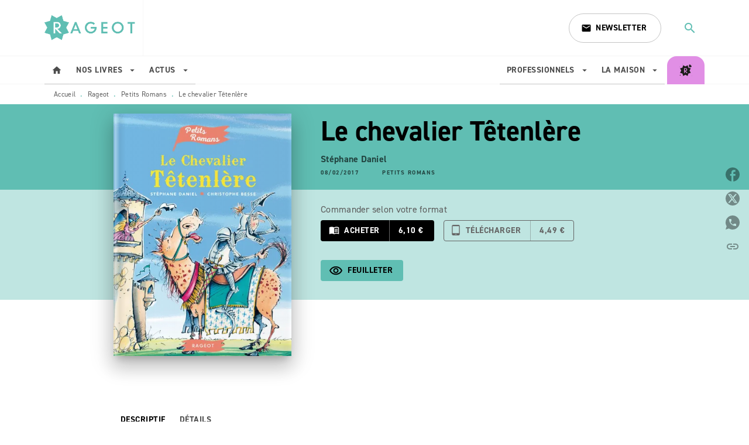

--- FILE ---
content_type: text/html
request_url: https://www.rageot.fr/livre/le-chevalier-tetenlere-9782700252415/
body_size: 73703
content:
<!DOCTYPE html><html lang="fr"><head><meta charSet="utf-8"/><meta name="viewport" content="width=device-width"/><meta name="next-head-count" content="2"/><link data-react-helmet="true" rel="canonical" href="https://www.rageot.fr/livre/le-chevalier-tetenlere-9782700252415/"/><link data-react-helmet="true" rel="preconnect" href="https://fonts.gstatic.com"/><link data-react-helmet="true" as="favicon" rel="shortcut icon" href="https://media.hachette.fr/18/2025-09/favicon_rageot.png"/><meta data-react-helmet="true" name="title" content="Le chevalier Têtenlère (Poche 2017), de Stéphane Daniel | Rageot"/><meta data-react-helmet="true" name="description" content="Le chevalier Têtenlère ne manque pas de qualités mais il a un gros défaut : il est l&#x27;homme le plus distrait du royaume ! Cela ne l’empêche pas, comme "/><meta data-react-helmet="true" name="tdm-reservation" content="1"/><meta data-react-helmet="true" property="og:type" content="website"/><meta data-react-helmet="true" property="og:url" content="https://www.rageot.fr/livre/le-chevalier-tetenlere-9782700252415/"/><meta data-react-helmet="true" property="og:title" content="Le chevalier Têtenlère (Poche 2017), de Stéphane Daniel | Rageot"/><meta data-react-helmet="true" property="og:description" content="Le chevalier Têtenlère ne manque pas de qualités mais il a un gros défaut : il est l&#x27;homme le plus distrait du royaume ! Cela ne l’empêche pas, comme "/><meta data-react-helmet="true" property="og:image" content="https://media.hachette.fr/fit-in/500x500/imgArticle/RAGEOT/2017/9782700252415-001-X.jpeg?source=web"/><meta data-react-helmet="true" property="twitter:card" content="summary_large_image"/><meta data-react-helmet="true" property="twitter:url" content="https://www.rageot.fr/livre/le-chevalier-tetenlere-9782700252415/"/><meta data-react-helmet="true" property="twitter:title" content="Le chevalier Têtenlère (Poche 2017), de Stéphane Daniel | Rageot"/><meta data-react-helmet="true" property="twitter:description" content="Le chevalier Têtenlère ne manque pas de qualités mais il a un gros défaut : il est l&#x27;homme le plus distrait du royaume ! Cela ne l’empêche pas, comme "/><meta data-react-helmet="true" property="twitter:image" content="https://media.hachette.fr/fit-in/500x500/imgArticle/RAGEOT/2017/9782700252415-001-X.jpeg?source=web"/><script data-react-helmet="true" type="application/ld+json">{"@context":"https://schema.org","@type":"Book","name":"Le chevalier Têtenlère","author":{"@type":"Person","name":"Stéphane Daniel","url":"https://www.rageot.fr/auteur/stephane-daniel/"},"image":"https://media.hachette.fr/imgArticle/RAGEOT/2017/9782700252415-001-X.jpeg?source=web","numberOfPages":64,"datePublished":"2017-02-08","offers":{"@type":"Offer","price":"6.10","pricecurrency":"EUR","url":"https://www.rageot.fr/livre/le-chevalier-tetenlere-9782700252415/","itemCondition":"https://schema.org/NewCondition","availability":"https://schema.org/InStock"}}</script><title data-react-helmet="true">Le chevalier Têtenlère (Poche 2017), de Stéphane Daniel | Rageot</title><link rel="preload" href="/_next/static/css/30bb7ba8624ffc69.css" as="style"/><link rel="stylesheet" href="/_next/static/css/30bb7ba8624ffc69.css" data-n-g=""/><noscript data-n-css=""></noscript><script defer="" nomodule="" src="/_next/static/chunks/polyfills-c67a75d1b6f99dc8.js"></script><script src="/_next/static/chunks/webpack-e11b8a58d77f2ac8.js" defer=""></script><script src="/_next/static/chunks/framework-91f7956f9c79db49.js" defer=""></script><script src="/_next/static/chunks/main-5f95ec88460df6da.js" defer=""></script><script src="/_next/static/chunks/pages/_app-8443c05903048fad.js" defer=""></script><script src="/_next/static/chunks/5047-bbda3de55e25c97e.js" defer=""></script><script src="/_next/static/chunks/pages/%5B...id%5D-0c2c802db1ac62ed.js" defer=""></script><script src="/_next/static/build-prod-18-41272/_buildManifest.js" defer=""></script><script src="/_next/static/build-prod-18-41272/_ssgManifest.js" defer=""></script><style id="jss-server-side">.MuiSvgIcon-root {
  fill: currentColor;
  width: 1em;
  height: 1em;
  display: inline-block;
  font-size: 1.7142857142857142rem;
  transition: fill 200ms cubic-bezier(0.4, 0, 0.2, 1) 0ms;
  flex-shrink: 0;
  user-select: none;
}
.MuiSvgIcon-colorPrimary {
  color: #60BEB3;
}
.MuiSvgIcon-colorSecondary {
  color: #646464;
}
.MuiSvgIcon-colorAction {
  color: rgba(0, 0, 0, 0.54);
}
.MuiSvgIcon-colorError {
  color: #FF1840;
}
.MuiSvgIcon-colorDisabled {
  color: rgba(0, 0, 0, 0.4);
}
.MuiSvgIcon-fontSizeInherit {
  font-size: inherit;
}
.MuiSvgIcon-fontSizeSmall {
  font-size: 1.4285714285714284rem;
}
.MuiSvgIcon-fontSizeLarge {
  font-size: 2.5rem;
}
.MuiPaper-root {
  color: #000000;
  transition: box-shadow 300ms cubic-bezier(0.4, 0, 0.2, 1) 0ms;
  background-color: #fff;
}
.MuiPaper-rounded {
  border-radius: 8px;
}
.MuiPaper-outlined {
  border: 1px solid #ABBEB6;
}
.MuiPaper-elevation0 {
  box-shadow: none;
}
.MuiPaper-elevation1 {
  box-shadow: 0px 2px 1px -1px rgba(0,0,0,0.2),0px 1px 1px 0px rgba(0,0,0,0.14),0px 1px 3px 0px rgba(0,0,0,0.12);
}
.MuiPaper-elevation2 {
  box-shadow: 0px 3px 1px -2px rgba(0,0,0,0.2),0px 2px 2px 0px rgba(0,0,0,0.14),0px 1px 5px 0px rgba(0,0,0,0.12);
}
.MuiPaper-elevation3 {
  box-shadow: 0px 3px 3px -2px rgba(0,0,0,0.2),0px 3px 4px 0px rgba(0,0,0,0.14),0px 1px 8px 0px rgba(0,0,0,0.12);
}
.MuiPaper-elevation4 {
  box-shadow: 0px 2px 4px -1px rgba(0,0,0,0.2),0px 4px 5px 0px rgba(0,0,0,0.14),0px 1px 10px 0px rgba(0,0,0,0.12);
}
.MuiPaper-elevation5 {
  box-shadow: 0px 3px 5px -1px rgba(0,0,0,0.2),0px 5px 8px 0px rgba(0,0,0,0.14),0px 1px 14px 0px rgba(0,0,0,0.12);
}
.MuiPaper-elevation6 {
  box-shadow: 0px 3px 5px -1px rgba(0,0,0,0.2),0px 6px 10px 0px rgba(0,0,0,0.14),0px 1px 18px 0px rgba(0,0,0,0.12);
}
.MuiPaper-elevation7 {
  box-shadow: 0px 4px 5px -2px rgba(0,0,0,0.2),0px 7px 10px 1px rgba(0,0,0,0.14),0px 2px 16px 1px rgba(0,0,0,0.12);
}
.MuiPaper-elevation8 {
  box-shadow: 0px 5px 5px -3px rgba(0,0,0,0.2),0px 8px 10px 1px rgba(0,0,0,0.14),0px 3px 14px 2px rgba(0,0,0,0.12);
}
.MuiPaper-elevation9 {
  box-shadow: 0px 5px 6px -3px rgba(0,0,0,0.2),0px 9px 12px 1px rgba(0,0,0,0.14),0px 3px 16px 2px rgba(0,0,0,0.12);
}
.MuiPaper-elevation10 {
  box-shadow: 0px 6px 6px -3px rgba(0,0,0,0.2),0px 10px 14px 1px rgba(0,0,0,0.14),0px 4px 18px 3px rgba(0,0,0,0.12);
}
.MuiPaper-elevation11 {
  box-shadow: 0px 6px 7px -4px rgba(0,0,0,0.2),0px 11px 15px 1px rgba(0,0,0,0.14),0px 4px 20px 3px rgba(0,0,0,0.12);
}
.MuiPaper-elevation12 {
  box-shadow: 0px 7px 8px -4px rgba(0,0,0,0.2),0px 12px 17px 2px rgba(0,0,0,0.14),0px 5px 22px 4px rgba(0,0,0,0.12);
}
.MuiPaper-elevation13 {
  box-shadow: 0px 7px 8px -4px rgba(0,0,0,0.2),0px 13px 19px 2px rgba(0,0,0,0.14),0px 5px 24px 4px rgba(0,0,0,0.12);
}
.MuiPaper-elevation14 {
  box-shadow: 0px 7px 9px -4px rgba(0,0,0,0.2),0px 14px 21px 2px rgba(0,0,0,0.14),0px 5px 26px 4px rgba(0,0,0,0.12);
}
.MuiPaper-elevation15 {
  box-shadow: 0px 8px 9px -5px rgba(0,0,0,0.2),0px 15px 22px 2px rgba(0,0,0,0.14),0px 6px 28px 5px rgba(0,0,0,0.12);
}
.MuiPaper-elevation16 {
  box-shadow: 0px 8px 10px -5px rgba(0,0,0,0.2),0px 16px 24px 2px rgba(0,0,0,0.14),0px 6px 30px 5px rgba(0,0,0,0.12);
}
.MuiPaper-elevation17 {
  box-shadow: 0px 8px 11px -5px rgba(0,0,0,0.2),0px 17px 26px 2px rgba(0,0,0,0.14),0px 6px 32px 5px rgba(0,0,0,0.12);
}
.MuiPaper-elevation18 {
  box-shadow: 0px 9px 11px -5px rgba(0,0,0,0.2),0px 18px 28px 2px rgba(0,0,0,0.14),0px 7px 34px 6px rgba(0,0,0,0.12);
}
.MuiPaper-elevation19 {
  box-shadow: 0px 9px 12px -6px rgba(0,0,0,0.2),0px 19px 29px 2px rgba(0,0,0,0.14),0px 7px 36px 6px rgba(0,0,0,0.12);
}
.MuiPaper-elevation20 {
  box-shadow: 0px 10px 13px -6px rgba(0,0,0,0.2),0px 20px 31px 3px rgba(0,0,0,0.14),0px 8px 38px 7px rgba(0,0,0,0.12);
}
.MuiPaper-elevation21 {
  box-shadow: 0px 10px 13px -6px rgba(0,0,0,0.2),0px 21px 33px 3px rgba(0,0,0,0.14),0px 8px 40px 7px rgba(0,0,0,0.12);
}
.MuiPaper-elevation22 {
  box-shadow: 0px 10px 14px -6px rgba(0,0,0,0.2),0px 22px 35px 3px rgba(0,0,0,0.14),0px 8px 42px 7px rgba(0,0,0,0.12);
}
.MuiPaper-elevation23 {
  box-shadow: 0px 11px 14px -7px rgba(0,0,0,0.2),0px 23px 36px 3px rgba(0,0,0,0.14),0px 9px 44px 8px rgba(0,0,0,0.12);
}
.MuiPaper-elevation24 {
  box-shadow: 0px 11px 15px -7px rgba(0,0,0,0.2),0px 24px 38px 3px rgba(0,0,0,0.14),0px 9px 46px 8px rgba(0,0,0,0.12);
}
.MuiButtonBase-root {
  color: inherit;
  border: 0;
  cursor: pointer;
  margin: 0;
  display: inline-flex;
  outline: 0;
  padding: 0;
  position: relative;
  align-items: center;
  user-select: none;
  border-radius: 0;
  vertical-align: middle;
  -moz-appearance: none;
  justify-content: center;
  text-decoration: none;
  background-color: transparent;
  -webkit-appearance: none;
  -webkit-tap-highlight-color: transparent;
}
.MuiButtonBase-root::-moz-focus-inner {
  border-style: none;
}
.MuiButtonBase-root.Mui-disabled {
  cursor: default;
  pointer-events: none;
}
@media print {
  .MuiButtonBase-root {
    color-adjust: exact;
  }
}
  .MuiIconButton-root {
    flex: 0 0 auto;
    color: rgba(0, 0, 0, 0.54);
    padding: 12px;
    overflow: visible;
    font-size: 1.7142857142857142rem;
    text-align: center;
    transition: background-color 150ms cubic-bezier(0.4, 0, 0.2, 1) 0ms;
    border-radius: 50%;
  }
  .MuiIconButton-root:hover {
    background-color: rgba(0, 0, 0, 0);
  }
  .MuiIconButton-root.Mui-disabled {
    color: rgba(0, 0, 0, 0.4);
    background-color: transparent;
  }
@media (hover: none) {
  .MuiIconButton-root:hover {
    background-color: transparent;
  }
}
  .MuiIconButton-edgeStart {
    margin-left: -12px;
  }
  .MuiIconButton-sizeSmall.MuiIconButton-edgeStart {
    margin-left: -3px;
  }
  .MuiIconButton-edgeEnd {
    margin-right: -12px;
  }
  .MuiIconButton-sizeSmall.MuiIconButton-edgeEnd {
    margin-right: -3px;
  }
  .MuiIconButton-colorInherit {
    color: inherit;
  }
  .MuiIconButton-colorPrimary {
    color: #60BEB3;
  }
  .MuiIconButton-colorPrimary:hover {
    background-color: rgba(96, 190, 179, 0);
  }
@media (hover: none) {
  .MuiIconButton-colorPrimary:hover {
    background-color: transparent;
  }
}
  .MuiIconButton-colorSecondary {
    color: #646464;
  }
  .MuiIconButton-colorSecondary:hover {
    background-color: rgba(100, 100, 100, 0);
  }
@media (hover: none) {
  .MuiIconButton-colorSecondary:hover {
    background-color: transparent;
  }
}
  .MuiIconButton-sizeSmall {
    padding: 3px;
    font-size: 1.2857142857142856rem;
  }
  .MuiIconButton-label {
    width: 100%;
    display: flex;
    align-items: inherit;
    justify-content: inherit;
  }
  .MuiTypography-root {
    margin: 0;
  }
  .MuiTypography-body2 {
    font-size: 1rem;
    font-family: 'din-2014', sans-serif;
    font-weight: 400;
    line-height: 1.25;
    letter-spacing: 0.27px;
  }
  .MuiTypography-body1 {
    font-size: 1.0625rem;
    font-family: 'din-2014', sans-serif;
    font-weight: 400;
    line-height: 1.55;
    letter-spacing: 0.53px;
  }
@media (min-width:600px) {
  .MuiTypography-body1 {
    font-size: 1.129rem;
  }
}
@media (min-width:960px) {
  .MuiTypography-body1 {
    font-size: 1.129rem;
  }
}
@media (min-width:1176px) {
  .MuiTypography-body1 {
    font-size: 1.129rem;
  }
}
  .MuiTypography-caption {
    color: rgba(0,0,0,0.64);
    font-size: 12px;
    font-family: 'din-2014', sans-serif;
    font-weight: 400;
    line-height: 1.33;
    letter-spacing: 0.3px;
  }
  .MuiTypography-button {
    font-size: 14px;
    font-family: 'din-2014', sans-serif;
    font-weight: 700;
    line-height: 1.143;
    letter-spacing: 0.5px;
    text-transform: uppercase;
  }
  .MuiTypography-h1 {
    font-size: 3rem;
    font-family: 'din-2014', sans-serif;
    font-weight: 700;
    line-height: 1.2;
    letter-spacing: -0.91px;
  }
@media (min-width:600px) {
  .MuiTypography-h1 {
    font-size: 3.9583rem;
  }
}
@media (min-width:960px) {
  .MuiTypography-h1 {
    font-size: 4.5833rem;
  }
}
@media (min-width:1176px) {
  .MuiTypography-h1 {
    font-size: 5rem;
  }
}
  .MuiTypography-h2 {
    font-size: 2.25rem;
    font-family: 'din-2014', sans-serif;
    font-weight: 700;
    line-height: 1.07;
    letter-spacing: -0.68px;
  }
@media (min-width:600px) {
  .MuiTypography-h2 {
    font-size: 2.8037rem;
  }
}
@media (min-width:960px) {
  .MuiTypography-h2 {
    font-size: 3.271rem;
  }
}
@media (min-width:1176px) {
  .MuiTypography-h2 {
    font-size: 3.5047rem;
  }
}
  .MuiTypography-h3 {
    font-size: 2rem;
    font-family: 'din-2014', sans-serif;
    font-weight: 700;
    line-height: 1.25;
    letter-spacing: 0;
  }
@media (min-width:600px) {
  .MuiTypography-h3 {
    font-size: 2.6rem;
  }
}
@media (min-width:960px) {
  .MuiTypography-h3 {
    font-size: 2.8rem;
  }
}
@media (min-width:1176px) {
  .MuiTypography-h3 {
    font-size: 3rem;
  }
}
  .MuiTypography-h4 {
    font-size: 1.5rem;
    font-family: 'din-2014', sans-serif;
    font-weight: 700;
    line-height: 1.25;
    letter-spacing: 0.17px;
  }
@media (min-width:600px) {
  .MuiTypography-h4 {
    font-size: 1.8rem;
  }
}
@media (min-width:960px) {
  .MuiTypography-h4 {
    font-size: 2rem;
  }
}
@media (min-width:1176px) {
  .MuiTypography-h4 {
    font-size: 2rem;
  }
}
  .MuiTypography-h5 {
    font-size: 1.25rem;
    font-family: 'din-2014', sans-serif;
    font-weight: 700;
    line-height: 1.33;
    letter-spacing: 0.16px;
  }
@media (min-width:600px) {
  .MuiTypography-h5 {
    font-size: 1.3158rem;
  }
}
@media (min-width:960px) {
  .MuiTypography-h5 {
    font-size: 1.5038rem;
  }
}
@media (min-width:1176px) {
  .MuiTypography-h5 {
    font-size: 1.5038rem;
  }
}
  .MuiTypography-h6 {
    font-size: 1.125rem;
    font-family: 'din-2014', sans-serif;
    font-weight: 700;
    line-height: 1.2;
    letter-spacing: 0.24px;
  }
@media (min-width:600px) {
  .MuiTypography-h6 {
    font-size: 1.25rem;
  }
}
@media (min-width:960px) {
  .MuiTypography-h6 {
    font-size: 1.25rem;
  }
}
@media (min-width:1176px) {
  .MuiTypography-h6 {
    font-size: 1.25rem;
  }
}
  .MuiTypography-subtitle1 {
    font-size: 16px;
    font-family: 'din-2014', sans-serif;
    font-weight: 500;
    line-height: 1.5;
    letter-spacing: 0.15px;
  }
  .MuiTypography-subtitle2 {
    font-size: 1.0625rem;
    font-family: 'din-2014', sans-serif;
    font-weight: 500;
    line-height: 1.55;
    letter-spacing: 0.16px;
  }
@media (min-width:600px) {
  .MuiTypography-subtitle2 {
    font-size: 1.129rem;
  }
}
@media (min-width:960px) {
  .MuiTypography-subtitle2 {
    font-size: 1.129rem;
  }
}
@media (min-width:1176px) {
  .MuiTypography-subtitle2 {
    font-size: 1.129rem;
  }
}
  .MuiTypography-overline {
    font-size: 10px;
    font-family: 'din-2014', sans-serif;
    font-weight: 700;
    line-height: 1.6;
    letter-spacing: 1.5px;
    text-transform: uppercase;
  }
  .MuiTypography-srOnly {
    width: 1px;
    height: 1px;
    overflow: hidden;
    position: absolute;
  }
  .MuiTypography-alignLeft {
    text-align: left;
  }
  .MuiTypography-alignCenter {
    text-align: center;
  }
  .MuiTypography-alignRight {
    text-align: right;
  }
  .MuiTypography-alignJustify {
    text-align: justify;
  }
  .MuiTypography-noWrap {
    overflow: hidden;
    white-space: nowrap;
    text-overflow: ellipsis;
  }
  .MuiTypography-gutterBottom {
    margin-bottom: 0.35em;
  }
  .MuiTypography-paragraph {
    margin-bottom: 16px;
  }
  .MuiTypography-colorInherit {
    color: inherit;
  }
  .MuiTypography-colorPrimary {
    color: #60BEB3;
  }
  .MuiTypography-colorSecondary {
    color: #646464;
  }
  .MuiTypography-colorTextPrimary {
    color: #000000;
  }
  .MuiTypography-colorTextSecondary {
    color: #5C5C5C;
  }
  .MuiTypography-colorError {
    color: #FF1840;
  }
  .MuiTypography-displayInline {
    display: inline;
  }
  .MuiTypography-displayBlock {
    display: block;
  }
  .MuiBreadcrumbs-root {
    color: #000000;
    font-size: 12px;
  }
  .MuiBreadcrumbs-ol {
    margin: 0;
    display: flex;
    padding: 0;
    flex-wrap: wrap;
    list-style: none;
    align-items: center;
  }
  .MuiBreadcrumbs-separator {
    color: #60BEB3;
    display: flex;
    transform: translateY(3px);
    margin-left: 8px;
    user-select: none;
    margin-right: 8px;
    vertical-align: middle;
  }
  .MuiButton-root {
    color: #000000;
    padding: 6px 16px;
    font-size: 14px;
    min-width: 64px;
    box-sizing: border-box;
    min-height: 36px;
    transition: background-color 250ms cubic-bezier(0.4, 0, 0.2, 1) 0ms,box-shadow 250ms cubic-bezier(0.4, 0, 0.2, 1) 0ms,border 250ms cubic-bezier(0.4, 0, 0.2, 1) 0ms;
    font-family: 'din-2014', sans-serif;
    font-weight: 700;
    line-height: 1.143;
    padding-left: 18px;
    border-radius: 4px;
    padding-right: 18px;
    letter-spacing: 0.5px;
    text-transform: uppercase;
    background-color: #fff;
  }
  .MuiButton-root:hover {
    text-decoration: none;
    background-color: rgba(0, 0, 0, 0);
  }
  .MuiButton-root.Mui-disabled {
    color: rgba(0, 0, 0, 0.4);
  }
@media (hover: none) {
  .MuiButton-root:hover {
    background-color: transparent;
  }
}
  .MuiButton-root:hover.Mui-disabled {
    background-color: transparent;
  }
  .MuiButton-label {
    width: 100%;
    display: inherit;
    align-items: inherit;
    justify-content: inherit;
  }
  .MuiButton-text {
    color: rgba(0, 0, 0, 1);
    opacity: 1;
    padding: 6px 8px;
  }
  .MuiButton-text:hover {
    opacity: 1;
  }
  .MuiButton-textPrimary {
    color: #60BEB3;
  }
  .MuiButton-textPrimary:hover {
    background-color: rgba(96, 190, 179, 0);
  }
@media (hover: none) {
  .MuiButton-textPrimary:hover {
    background-color: transparent;
  }
}
  .MuiButton-textSecondary {
    color: #646464;
  }
  .MuiButton-textSecondary:hover {
    background-color: rgba(100, 100, 100, 0);
  }
@media (hover: none) {
  .MuiButton-textSecondary:hover {
    background-color: transparent;
  }
}
  .MuiButton-outlined {
    border: 1px solid rgba(0, 0, 0, 0.23);
    padding: 5px 15px;
    box-shadow: none;
    border-radius: 4px;
    background-color: transparent;
  }
  .MuiButton-outlined.Mui-disabled {
    border: 1px solid rgba(0, 0, 0, 0.2);
  }
  .MuiButton-outlinedPrimary {
    color: #60BEB3;
    border: 1px solid rgba(96, 190, 179, 0.5);
    border-color: #60BEB3;
  }
  .MuiButton-outlinedPrimary:hover {
    color: #60BEB3;
    border: 1px solid #60BEB3;
    box-shadow: 2px;
    border-color: #60BEB3;
    background-color: rgba(96, 190, 179, 0);
  }
  .MuiButton-outlinedPrimary:focus {
    color: #298D83;
    box-shadow: 4px;
    border-color: #298D83;
  }
  .MuiButton-outlinedPrimary.Mui-disabled {
    opacity: 0.5;
  }
@media (hover: none) {
  .MuiButton-outlinedPrimary:hover {
    background-color: transparent;
  }
}
  .MuiButton-outlinedSecondary {
    color: #646464;
    border: 1px solid rgba(100, 100, 100, 0.5);
    border-color: #646464;
  }
  .MuiButton-outlinedSecondary:hover {
    border: 1px solid #646464;
    box-shadow: 0px 2px 4px -1px rgba(0,0,0,0.2),0px 4px 5px 0px rgba(0,0,0,0.14),0px 1px 10px 0px rgba(0,0,0,0.12);
    background-color: rgba(100, 100, 100, 0);
  }
  .MuiButton-outlinedSecondary.Mui-disabled {
    color: rgba(255, 255, 255, 0.40);
    border: 1px solid rgba(0, 0, 0, 0.4);
    opacity: 0.5;
    background-color: #646464;
  }
  .MuiButton-outlinedSecondary:focus {
    color: #3A3A3A;
    box-shadow: 4px;
    border-color: #3A3A3A;
  }
  .MuiButton-outlinedSecondary .MuiTouchRipple-child {
    background-color: #f5f5f5;
  }
  .MuiButton-outlinedSecondary  {
    -mui-touch-ripple-child: [object Object];
  }
@media (hover: none) {
  .MuiButton-outlinedSecondary:hover {
    background-color: transparent;
  }
}
  .MuiButton-contained {
    color: #fff;
    box-shadow: none;
    border-radius: 4px;
    background-color: #000000;
  }
  .MuiButton-contained:hover {
    color: #000000;
    box-shadow: 2px;
    background-color: #fff;
  }
  .MuiButton-contained.Mui-focusVisible {
    box-shadow: 0px 3px 5px -1px rgba(0,0,0,0.2),0px 6px 10px 0px rgba(0,0,0,0.14),0px 1px 18px 0px rgba(0,0,0,0.12);
  }
  .MuiButton-contained:active {
    box-shadow: 0px 5px 5px -3px rgba(0,0,0,0.2),0px 8px 10px 1px rgba(0,0,0,0.14),0px 3px 14px 2px rgba(0,0,0,0.12);
  }
  .MuiButton-contained.Mui-disabled {
    color: rgba(0, 0, 0, 0.4);
    opacity: 0.24;
    box-shadow: none;
    background-color: #000000;
  }
  .MuiButton-contained:focus {
    background: linear-gradient(palette.common.medium, rgba(0, 0, 0, 0.4));;
    box-shadow: 4px;
  }
@media (hover: none) {
  .MuiButton-contained:hover {
    box-shadow: 0px 3px 1px -2px rgba(0,0,0,0.2),0px 2px 2px 0px rgba(0,0,0,0.14),0px 1px 5px 0px rgba(0,0,0,0.12);
    background-color: #e0e0e0;
  }
}
  .MuiButton-contained:hover.Mui-disabled {
    background-color: rgba(0, 0, 0, 0.2);
  }
  .MuiButton-containedPrimary {
    color: #000000;
    box-shadow: none;
    background-color: #60BEB3;
  }
  .MuiButton-containedPrimary:hover {
    box-shadow: 2px;
    background-color: #298D83;
  }
  .MuiButton-containedPrimary .MuiTouchRipple-child {
    background-color: #60BEB3;
  }
  .MuiButton-containedPrimary.Mui-disabled {
    opacity: 0.24;
    background-color: #60BEB3;
  }
  .MuiButton-containedPrimary:focus {
    box-shadow: 4px;
    background-color: #60BEB3;
  }
  .MuiButton-containedPrimary  {
    -mui-touch-ripple-child: [object Object];
  }
@media (hover: none) {
  .MuiButton-containedPrimary:hover {
    background-color: #60BEB3;
  }
}
  .MuiButton-containedSecondary {
    color: #fff;
    box-shadow: none;
    background-color: #646464;
  }
  .MuiButton-containedSecondary:hover {
    background: linear-gradient(#545454, #808080);;
    box-shadow: 3px;
    background-color: #646464;
  }
  .MuiButton-containedSecondary.Mui-disabled {
    color: #fff;
    opacity: 0.24;
    background-color: #646464;
  }
  .MuiButton-containedSecondary:focus {
    box-shadow: 4;
    background-color: #3A3A3A;
  }
  .MuiButton-containedSecondary .MuiTouchRipple-child {
    background-color: #E9EFEF;
  }
  .MuiButton-containedSecondary  {
    -mui-touch-ripple-child: [object Object];
  }
@media (hover: none) {
  .MuiButton-containedSecondary:hover {
    background-color: #646464;
  }
}
  .MuiButton-disableElevation {
    box-shadow: none;
  }
  .MuiButton-disableElevation:hover {
    box-shadow: none;
  }
  .MuiButton-disableElevation.Mui-focusVisible {
    box-shadow: none;
  }
  .MuiButton-disableElevation:active {
    box-shadow: none;
  }
  .MuiButton-disableElevation.Mui-disabled {
    box-shadow: none;
  }
  .MuiButton-colorInherit {
    color: inherit;
    border-color: currentColor;
  }
  .MuiButton-textSizeSmall {
    padding: 4px 5px;
    font-size: 0.9285714285714285rem;
  }
  .MuiButton-textSizeLarge {
    padding: 8px 11px;
    font-size: 1.0714285714285714rem;
  }
  .MuiButton-outlinedSizeSmall {
    padding: 3px 9px;
    font-size: 0.9285714285714285rem;
  }
  .MuiButton-outlinedSizeLarge {
    padding: 7px 21px;
    font-size: 1.0714285714285714rem;
  }
  .MuiButton-containedSizeSmall {
    padding: 4px 10px;
    font-size: 0.9285714285714285rem;
  }
  .MuiButton-containedSizeLarge {
    padding: 8px 22px;
    font-size: 1.0714285714285714rem;
  }
  .MuiButton-fullWidth {
    width: 100%;
  }
  .MuiButton-startIcon {
    display: inherit;
    margin-left: -4px;
    margin-right: 8px;
  }
  .MuiButton-startIcon.MuiButton-iconSizeSmall {
    margin-left: -2px;
  }
  .MuiButton-endIcon {
    display: inherit;
    margin-left: 8px;
    margin-right: -4px;
  }
  .MuiButton-endIcon.MuiButton-iconSizeSmall {
    margin-right: -2px;
  }
  .MuiButton-iconSizeSmall > *:first-child {
    font-size: 18px;
  }
  .MuiButton-iconSizeMedium > *:first-child {
    font-size: 20px;
  }
  .MuiButton-iconSizeLarge > *:first-child {
    font-size: 22px;
  }
  .MuiCard-root {
    overflow: hidden;
  }
  .MuiCardActionArea-root {
    width: 100%;
    display: block;
    text-align: inherit;
  }
  .MuiCardActionArea-root:hover .MuiCardActionArea-focusHighlight {
    opacity: 0;
  }
  .MuiCardActionArea-root.Mui-focusVisible .MuiCardActionArea-focusHighlight {
    opacity: 0.12;
  }
  .MuiCardActionArea-focusHighlight {
    top: 0;
    left: 0;
    right: 0;
    bottom: 0;
    opacity: 0;
    overflow: hidden;
    position: absolute;
    transition: opacity 250ms cubic-bezier(0.4, 0, 0.2, 1) 0ms;
    border-radius: inherit;
    pointer-events: none;
    background-color: currentcolor;
  }
  .MuiCardContent-root {
    padding: 16px;
  }
  .MuiCardContent-root:last-child {
    padding-bottom: 24px;
  }
  .MuiCardMedia-root {
    display: block;
    background-size: cover;
    background-repeat: no-repeat;
    background-position: center;
  }
  .MuiCardMedia-media {
    width: 100%;
  }
  .MuiCardMedia-img {
    object-fit: cover;
  }
  .MuiChip-root {
    color: rgba(0, 0, 0, .64);
    border: none;
    cursor: default;
    height: 24px;
    display: inline-flex;
    outline: 0;
    padding: 0;
    font-size: 14px;
    box-sizing: border-box;
    transition: background-color 300ms cubic-bezier(0.4, 0, 0.2, 1) 0ms,box-shadow 300ms cubic-bezier(0.4, 0, 0.2, 1) 0ms;
    align-items: center;
    font-family: "Mukta", "Helvetica", "Arial", sans-serif;
    font-weight: 600;
    white-space: nowrap;
    border-radius: 4px;
    letter-spacing: 0.094rem;
    text-transform: uppercase;
    vertical-align: middle;
    justify-content: center;
    text-decoration: none;
    background-color: transparent;
  }
  .MuiChip-root.Mui-disabled {
    opacity: 0.5;
    pointer-events: none;
  }
  .MuiChip-root .MuiChip-avatar {
    color: #616161;
    width: 24px;
    height: 24px;
    font-size: 0.8571428571428571rem;
    margin-left: 5px;
    margin-right: -6px;
  }
  .MuiChip-root .MuiChip-avatarColorPrimary {
    color: #fff;
    background-color: #298D83;
  }
  .MuiChip-root .MuiChip-avatarColorSecondary {
    color: #fff;
    background-color: #3A3A3A;
  }
  .MuiChip-root .MuiChip-avatarSmall {
    width: 18px;
    height: 18px;
    font-size: 0.7142857142857142rem;
    margin-left: 4px;
    margin-right: -4px;
  }
  .MuiChip-sizeSmall {
    height: 18px;
    font-size: 0.625rem;
    padding-left: 4px;
    padding-right: 4px;
  }
  .MuiChip-colorPrimary {
    color: #fff;
    background-color: #60BEB3;
  }
  .MuiChip-colorSecondary {
    color: #fff;
    background-color: #646464;
  }
  .MuiChip-clickable {
    cursor: pointer;
    user-select: none;
    -webkit-tap-highlight-color: transparent;
  }
  .MuiChip-clickable:hover, .MuiChip-clickable:focus {
    color: #60BEB3;
    background-color: inherit;
  }
  .MuiChip-clickable:active {
    box-shadow: 0px 2px 1px -1px rgba(0,0,0,0.2),0px 1px 1px 0px rgba(0,0,0,0.14),0px 1px 3px 0px rgba(0,0,0,0.12);
  }
  .MuiChip-clickable:hover {
    color: #000000;
  }
  .MuiChip-clickableColorPrimary:hover, .MuiChip-clickableColorPrimary:focus {
    background-color: rgb(108, 195, 185);
  }
  .MuiChip-clickableColorSecondary:hover, .MuiChip-clickableColorSecondary:focus {
    background-color: rgb(112, 112, 112);
  }
  .MuiChip-deletable:focus {
    background-color: rgb(206, 206, 206);
  }
  .MuiChip-deletableColorPrimary:focus {
    background-color: rgb(127, 203, 194);
  }
  .MuiChip-deletableColorSecondary:focus {
    background-color: rgb(131, 131, 131);
  }
  .MuiChip-outlined {
    border: 1px solid rgba(0, 0, 0, 0.23);
    background-color: transparent;
  }
  .MuiChip-clickable.MuiChip-outlined:hover, .MuiChip-clickable.MuiChip-outlined:focus, .MuiChip-deletable.MuiChip-outlined:focus {
    background-color: rgba(0, 0, 0, 0);
  }
  .MuiChip-outlined .MuiChip-avatar {
    margin-left: 4px;
  }
  .MuiChip-outlined .MuiChip-avatarSmall {
    margin-left: 2px;
  }
  .MuiChip-outlined .MuiChip-icon {
    margin-left: 4px;
  }
  .MuiChip-outlined .MuiChip-iconSmall {
    margin-left: 2px;
  }
  .MuiChip-outlined .MuiChip-deleteIcon {
    margin-right: 5px;
  }
  .MuiChip-outlined .MuiChip-deleteIconSmall {
    margin-right: 3px;
  }
  .MuiChip-outlinedPrimary {
    color: #60BEB3;
    border: 1px solid #60BEB3;
  }
  .MuiChip-clickable.MuiChip-outlinedPrimary:hover, .MuiChip-clickable.MuiChip-outlinedPrimary:focus, .MuiChip-deletable.MuiChip-outlinedPrimary:focus {
    background-color: rgba(96, 190, 179, 0);
  }
  .MuiChip-outlinedSecondary {
    color: #646464;
    border: 1px solid #646464;
  }
  .MuiChip-clickable.MuiChip-outlinedSecondary:hover, .MuiChip-clickable.MuiChip-outlinedSecondary:focus, .MuiChip-deletable.MuiChip-outlinedSecondary:focus {
    background-color: rgba(100, 100, 100, 0);
  }
  .MuiChip-icon {
    color: #616161;
    margin-left: 5px;
    margin-right: -6px;
  }
  .MuiChip-iconSmall {
    width: 18px;
    height: 18px;
    margin-left: 4px;
    margin-right: -4px;
  }
  .MuiChip-iconColorPrimary {
    color: inherit;
  }
  .MuiChip-iconColorSecondary {
    color: inherit;
  }
  .MuiChip-label {
    overflow: hidden;
    white-space: nowrap;
    padding-left: 6px;
    padding-right: 6px;
    text-overflow: ellipsis;
  }
  .MuiChip-labelSmall {
    padding-left: 8px;
    padding-right: 8px;
  }
  .MuiChip-deleteIcon {
    color: rgba(0, 0, 0, 0.26);
    width: 22px;
    cursor: pointer;
    height: 22px;
    margin: 0 5px 0 -6px;
    -webkit-tap-highlight-color: transparent;
  }
  .MuiChip-deleteIcon:hover {
    color: rgba(0, 0, 0, 0.4);
  }
  .MuiChip-deleteIconSmall {
    width: 16px;
    height: 16px;
    margin-left: -4px;
    margin-right: 4px;
  }
  .MuiChip-deleteIconColorPrimary {
    color: rgba(255, 255, 255, 0.7);
  }
  .MuiChip-deleteIconColorPrimary:hover, .MuiChip-deleteIconColorPrimary:active {
    color: #fff;
  }
  .MuiChip-deleteIconColorSecondary {
    color: rgba(255, 255, 255, 0.7);
  }
  .MuiChip-deleteIconColorSecondary:hover, .MuiChip-deleteIconColorSecondary:active {
    color: #fff;
  }
  .MuiChip-deleteIconOutlinedColorPrimary {
    color: rgba(96, 190, 179, 0.7);
  }
  .MuiChip-deleteIconOutlinedColorPrimary:hover, .MuiChip-deleteIconOutlinedColorPrimary:active {
    color: #60BEB3;
  }
  .MuiChip-deleteIconOutlinedColorSecondary {
    color: rgba(100, 100, 100, 0.7);
  }
  .MuiChip-deleteIconOutlinedColorSecondary:hover, .MuiChip-deleteIconOutlinedColorSecondary:active {
    color: #646464;
  }
  .MuiContainer-root {
    width: 100%;
    display: block;
    box-sizing: border-box;
    margin-left: auto;
    margin-right: auto;
    padding-left: 16px;
    padding-right: 16px;
  }
@media (min-width:600px) {
  .MuiContainer-root {
    padding-left: 24px;
    padding-right: 24px;
  }
}
  .MuiContainer-disableGutters {
    padding-left: 0;
    padding-right: 0;
  }
@media (min-width:600px) {
  .MuiContainer-fixed {
    max-width: 600px;
  }
}
@media (min-width:936px) {
  .MuiContainer-fixed {
    max-width: 936px;
  }
}
@media (min-width:960px) {
  .MuiContainer-fixed {
    max-width: 960px;
  }
}
@media (min-width:1176px) {
  .MuiContainer-fixed {
    max-width: 1176px;
  }
}
@media (min-width:1512px) {
  .MuiContainer-fixed {
    max-width: 1512px;
  }
}
@media (min-width:0px) {
  .MuiContainer-maxWidthXs {
    max-width: 444px;
  }
}
@media (min-width:600px) {
  .MuiContainer-maxWidthSm {
    max-width: 600px;
  }
}
@media (min-width:960px) {
  .MuiContainer-maxWidthMd {
    max-width: 960px;
  }
}
@media (min-width:1176px) {
  .MuiContainer-maxWidthLg {
    max-width: 1176px;
  }
}
@media (min-width:1512px) {
  .MuiContainer-maxWidthXl {
    max-width: 1512px;
  }
}
  html {
    box-sizing: border-box;
    -webkit-font-smoothing: antialiased;
    -moz-osx-font-smoothing: grayscale;
  }
  *, *::before, *::after {
    box-sizing: inherit;
  }
  strong, b {
    font-weight: 800;
  }
  body {
    color: #000000;
    margin: 0;
    font-size: 1rem;
    font-family: 'din-2014', sans-serif;
    font-weight: 400;
    line-height: 1.25;
    letter-spacing: 0.27px;
    background-color: #fff;
  }
@media print {
  body {
    background-color: #fff;
  }
}
  body::backdrop {
    background-color: #fff;
  }
  .MuiDrawer-docked {
    flex: 0 0 auto;
  }
  .MuiDrawer-paper {
    top: 0;
    flex: 1 0 auto;
    height: 100%;
    display: flex;
    outline: 0;
    z-index: 1200;
    position: fixed;
    overflow-y: auto;
    flex-direction: column;
    -webkit-overflow-scrolling: touch;
  }
  .MuiDrawer-paperAnchorLeft {
    left: 0;
    right: auto;
  }
  .MuiDrawer-paperAnchorRight {
    left: auto;
    right: 0;
  }
  .MuiDrawer-paperAnchorTop {
    top: 0;
    left: 0;
    right: 0;
    bottom: auto;
    height: auto;
    max-height: 100%;
  }
  .MuiDrawer-paperAnchorBottom {
    top: auto;
    left: 0;
    right: 0;
    bottom: 0;
    height: auto;
    max-height: 100%;
  }
  .MuiDrawer-paperAnchorDockedLeft {
    border-right: 1px solid #ABBEB6;
  }
  .MuiDrawer-paperAnchorDockedTop {
    border-bottom: 1px solid #ABBEB6;
  }
  .MuiDrawer-paperAnchorDockedRight {
    border-left: 1px solid #ABBEB6;
  }
  .MuiDrawer-paperAnchorDockedBottom {
    border-top: 1px solid #ABBEB6;
  }
@keyframes mui-auto-fill {}
@keyframes mui-auto-fill-cancel {}
  .MuiInputBase-root {
    color: #000000;
    cursor: text;
    display: inline-flex;
    position: relative;
    font-size: 1.0625rem;
    box-sizing: border-box;
    align-items: center;
    font-family: 'din-2014', sans-serif;
    font-weight: 400;
    line-height: 1.1876em;
    letter-spacing: 0.53px;
  }
@media (min-width:600px) {
  .MuiInputBase-root {
    font-size: 1.129rem;
  }
}
@media (min-width:960px) {
  .MuiInputBase-root {
    font-size: 1.129rem;
  }
}
@media (min-width:1176px) {
  .MuiInputBase-root {
    font-size: 1.129rem;
  }
}
  .MuiInputBase-root.Mui-disabled {
    color: rgba(0, 0, 0, 0.38);
    cursor: default;
  }
  .MuiInputBase-multiline {
    padding: 6px 0 7px;
  }
  .MuiInputBase-multiline.MuiInputBase-marginDense {
    padding-top: 3px;
  }
  .MuiInputBase-fullWidth {
    width: 100%;
  }
  .MuiInputBase-input {
    font: inherit;
    color: currentColor;
    width: 100%;
    border: 0;
    height: 1.1876em;
    margin: 0;
    display: block;
    padding: 6px 0 7px;
    min-width: 0;
    background: none;
    box-sizing: content-box;
    animation-name: mui-auto-fill-cancel;
    letter-spacing: inherit;
    animation-duration: 10ms;
    -webkit-tap-highlight-color: transparent;
  }
  .MuiInputBase-input::-webkit-input-placeholder {
    color: currentColor;
    opacity: 0.42;
    transition: opacity 200ms cubic-bezier(0.4, 0, 0.2, 1) 0ms;
  }
  .MuiInputBase-input::-moz-placeholder {
    color: currentColor;
    opacity: 0.42;
    transition: opacity 200ms cubic-bezier(0.4, 0, 0.2, 1) 0ms;
  }
  .MuiInputBase-input:-ms-input-placeholder {
    color: currentColor;
    opacity: 0.42;
    transition: opacity 200ms cubic-bezier(0.4, 0, 0.2, 1) 0ms;
  }
  .MuiInputBase-input::-ms-input-placeholder {
    color: currentColor;
    opacity: 0.42;
    transition: opacity 200ms cubic-bezier(0.4, 0, 0.2, 1) 0ms;
  }
  .MuiInputBase-input:focus {
    outline: 0;
  }
  .MuiInputBase-input:invalid {
    box-shadow: none;
  }
  .MuiInputBase-input::-webkit-search-decoration {
    -webkit-appearance: none;
  }
  .MuiInputBase-input.Mui-disabled {
    opacity: 1;
  }
  .MuiInputBase-input:-webkit-autofill {
    animation-name: mui-auto-fill;
    animation-duration: 5000s;
  }
  label[data-shrink=false] + .MuiInputBase-formControl .MuiInputBase-input::-webkit-input-placeholder {
    opacity: 0 !important;
  }
  label[data-shrink=false] + .MuiInputBase-formControl .MuiInputBase-input::-moz-placeholder {
    opacity: 0 !important;
  }
  label[data-shrink=false] + .MuiInputBase-formControl .MuiInputBase-input:-ms-input-placeholder {
    opacity: 0 !important;
  }
  label[data-shrink=false] + .MuiInputBase-formControl .MuiInputBase-input::-ms-input-placeholder {
    opacity: 0 !important;
  }
  label[data-shrink=false] + .MuiInputBase-formControl .MuiInputBase-input:focus::-webkit-input-placeholder {
    opacity: 0.42;
  }
  label[data-shrink=false] + .MuiInputBase-formControl .MuiInputBase-input:focus::-moz-placeholder {
    opacity: 0.42;
  }
  label[data-shrink=false] + .MuiInputBase-formControl .MuiInputBase-input:focus:-ms-input-placeholder {
    opacity: 0.42;
  }
  label[data-shrink=false] + .MuiInputBase-formControl .MuiInputBase-input:focus::-ms-input-placeholder {
    opacity: 0.42;
  }
  .MuiInputBase-inputMarginDense {
    padding-top: 3px;
  }
  .MuiInputBase-inputMultiline {
    height: auto;
    resize: none;
    padding: 0;
  }
  .MuiInputBase-inputTypeSearch {
    -moz-appearance: textfield;
    -webkit-appearance: textfield;
  }
  .MuiFormControl-root {
    border: 0;
    margin: 0;
    display: inline-flex;
    padding: 0;
    position: relative;
    min-width: 0;
    flex-direction: column;
    vertical-align: top;
  }
  .MuiFormControl-marginNormal {
    margin-top: 16px;
    margin-bottom: 8px;
  }
  .MuiFormControl-marginDense {
    margin-top: 8px;
    margin-bottom: 4px;
  }
  .MuiFormControl-fullWidth {
    width: 100%;
  }
  .MuiFormLabel-root {
    color: #5C5C5C;
    padding: 0;
    font-size: 1.0625rem;
    font-family: 'din-2014', sans-serif;
    font-weight: 400;
    line-height: 1;
    letter-spacing: 0.53px;
  }
@media (min-width:600px) {
  .MuiFormLabel-root {
    font-size: 1.129rem;
  }
}
@media (min-width:960px) {
  .MuiFormLabel-root {
    font-size: 1.129rem;
  }
}
@media (min-width:1176px) {
  .MuiFormLabel-root {
    font-size: 1.129rem;
  }
}
  .MuiFormLabel-root.Mui-focused {
    color: #60BEB3;
  }
  .MuiFormLabel-root.Mui-disabled {
    color: rgba(0, 0, 0, 0.38);
  }
  .MuiFormLabel-root.Mui-error {
    color: #FF1840;
  }
  .MuiFormLabel-colorSecondary.Mui-focused {
    color: #646464;
  }
  .MuiFormLabel-asterisk.Mui-error {
    color: #FF1840;
  }
  .MuiGrid-container {
    width: 100%;
    display: flex;
    flex-wrap: wrap;
    box-sizing: border-box;
  }
  .MuiGrid-item {
    margin: 0;
    box-sizing: border-box;
  }
  .MuiGrid-zeroMinWidth {
    min-width: 0;
  }
  .MuiGrid-direction-xs-column {
    flex-direction: column;
  }
  .MuiGrid-direction-xs-column-reverse {
    flex-direction: column-reverse;
  }
  .MuiGrid-direction-xs-row-reverse {
    flex-direction: row-reverse;
  }
  .MuiGrid-wrap-xs-nowrap {
    flex-wrap: nowrap;
  }
  .MuiGrid-wrap-xs-wrap-reverse {
    flex-wrap: wrap-reverse;
  }
  .MuiGrid-align-items-xs-center {
    align-items: center;
  }
  .MuiGrid-align-items-xs-flex-start {
    align-items: flex-start;
  }
  .MuiGrid-align-items-xs-flex-end {
    align-items: flex-end;
  }
  .MuiGrid-align-items-xs-baseline {
    align-items: baseline;
  }
  .MuiGrid-align-content-xs-center {
    align-content: center;
  }
  .MuiGrid-align-content-xs-flex-start {
    align-content: flex-start;
  }
  .MuiGrid-align-content-xs-flex-end {
    align-content: flex-end;
  }
  .MuiGrid-align-content-xs-space-between {
    align-content: space-between;
  }
  .MuiGrid-align-content-xs-space-around {
    align-content: space-around;
  }
  .MuiGrid-justify-content-xs-center {
    justify-content: center;
  }
  .MuiGrid-justify-content-xs-flex-end {
    justify-content: flex-end;
  }
  .MuiGrid-justify-content-xs-space-between {
    justify-content: space-between;
  }
  .MuiGrid-justify-content-xs-space-around {
    justify-content: space-around;
  }
  .MuiGrid-justify-content-xs-space-evenly {
    justify-content: space-evenly;
  }
  .MuiGrid-spacing-xs-1 {
    width: calc(100% + 8px);
    margin: -4px;
  }
  .MuiGrid-spacing-xs-1 > .MuiGrid-item {
    padding: 4px;
  }
  .MuiGrid-spacing-xs-2 {
    width: calc(100% + 16px);
    margin: -8px;
  }
  .MuiGrid-spacing-xs-2 > .MuiGrid-item {
    padding: 8px;
  }
  .MuiGrid-spacing-xs-3 {
    width: calc(100% + 24px);
    margin: -12px;
  }
  .MuiGrid-spacing-xs-3 > .MuiGrid-item {
    padding: 12px;
  }
  .MuiGrid-spacing-xs-4 {
    width: calc(100% + 32px);
    margin: -16px;
  }
  .MuiGrid-spacing-xs-4 > .MuiGrid-item {
    padding: 16px;
  }
  .MuiGrid-spacing-xs-5 {
    width: calc(100% + 40px);
    margin: -20px;
  }
  .MuiGrid-spacing-xs-5 > .MuiGrid-item {
    padding: 20px;
  }
  .MuiGrid-spacing-xs-6 {
    width: calc(100% + 48px);
    margin: -24px;
  }
  .MuiGrid-spacing-xs-6 > .MuiGrid-item {
    padding: 24px;
  }
  .MuiGrid-spacing-xs-7 {
    width: calc(100% + 56px);
    margin: -28px;
  }
  .MuiGrid-spacing-xs-7 > .MuiGrid-item {
    padding: 28px;
  }
  .MuiGrid-spacing-xs-8 {
    width: calc(100% + 64px);
    margin: -32px;
  }
  .MuiGrid-spacing-xs-8 > .MuiGrid-item {
    padding: 32px;
  }
  .MuiGrid-spacing-xs-9 {
    width: calc(100% + 72px);
    margin: -36px;
  }
  .MuiGrid-spacing-xs-9 > .MuiGrid-item {
    padding: 36px;
  }
  .MuiGrid-spacing-xs-10 {
    width: calc(100% + 80px);
    margin: -40px;
  }
  .MuiGrid-spacing-xs-10 > .MuiGrid-item {
    padding: 40px;
  }
  .MuiGrid-grid-xs-auto {
    flex-grow: 0;
    max-width: none;
    flex-basis: auto;
  }
  .MuiGrid-grid-xs-true {
    flex-grow: 1;
    max-width: 100%;
    flex-basis: 0;
  }
  .MuiGrid-grid-xs-1 {
    flex-grow: 0;
    max-width: 8.333333%;
    flex-basis: 8.333333%;
  }
  .MuiGrid-grid-xs-2 {
    flex-grow: 0;
    max-width: 16.666667%;
    flex-basis: 16.666667%;
  }
  .MuiGrid-grid-xs-3 {
    flex-grow: 0;
    max-width: 25%;
    flex-basis: 25%;
  }
  .MuiGrid-grid-xs-4 {
    flex-grow: 0;
    max-width: 33.333333%;
    flex-basis: 33.333333%;
  }
  .MuiGrid-grid-xs-5 {
    flex-grow: 0;
    max-width: 41.666667%;
    flex-basis: 41.666667%;
  }
  .MuiGrid-grid-xs-6 {
    flex-grow: 0;
    max-width: 50%;
    flex-basis: 50%;
  }
  .MuiGrid-grid-xs-7 {
    flex-grow: 0;
    max-width: 58.333333%;
    flex-basis: 58.333333%;
  }
  .MuiGrid-grid-xs-8 {
    flex-grow: 0;
    max-width: 66.666667%;
    flex-basis: 66.666667%;
  }
  .MuiGrid-grid-xs-9 {
    flex-grow: 0;
    max-width: 75%;
    flex-basis: 75%;
  }
  .MuiGrid-grid-xs-10 {
    flex-grow: 0;
    max-width: 83.333333%;
    flex-basis: 83.333333%;
  }
  .MuiGrid-grid-xs-11 {
    flex-grow: 0;
    max-width: 91.666667%;
    flex-basis: 91.666667%;
  }
  .MuiGrid-grid-xs-12 {
    flex-grow: 0;
    max-width: 100%;
    flex-basis: 100%;
  }
@media (min-width:600px) {
  .MuiGrid-grid-sm-auto {
    flex-grow: 0;
    max-width: none;
    flex-basis: auto;
  }
  .MuiGrid-grid-sm-true {
    flex-grow: 1;
    max-width: 100%;
    flex-basis: 0;
  }
  .MuiGrid-grid-sm-1 {
    flex-grow: 0;
    max-width: 8.333333%;
    flex-basis: 8.333333%;
  }
  .MuiGrid-grid-sm-2 {
    flex-grow: 0;
    max-width: 16.666667%;
    flex-basis: 16.666667%;
  }
  .MuiGrid-grid-sm-3 {
    flex-grow: 0;
    max-width: 25%;
    flex-basis: 25%;
  }
  .MuiGrid-grid-sm-4 {
    flex-grow: 0;
    max-width: 33.333333%;
    flex-basis: 33.333333%;
  }
  .MuiGrid-grid-sm-5 {
    flex-grow: 0;
    max-width: 41.666667%;
    flex-basis: 41.666667%;
  }
  .MuiGrid-grid-sm-6 {
    flex-grow: 0;
    max-width: 50%;
    flex-basis: 50%;
  }
  .MuiGrid-grid-sm-7 {
    flex-grow: 0;
    max-width: 58.333333%;
    flex-basis: 58.333333%;
  }
  .MuiGrid-grid-sm-8 {
    flex-grow: 0;
    max-width: 66.666667%;
    flex-basis: 66.666667%;
  }
  .MuiGrid-grid-sm-9 {
    flex-grow: 0;
    max-width: 75%;
    flex-basis: 75%;
  }
  .MuiGrid-grid-sm-10 {
    flex-grow: 0;
    max-width: 83.333333%;
    flex-basis: 83.333333%;
  }
  .MuiGrid-grid-sm-11 {
    flex-grow: 0;
    max-width: 91.666667%;
    flex-basis: 91.666667%;
  }
  .MuiGrid-grid-sm-12 {
    flex-grow: 0;
    max-width: 100%;
    flex-basis: 100%;
  }
}
@media (min-width:936px) {
  .MuiGrid-grid-form-auto {
    flex-grow: 0;
    max-width: none;
    flex-basis: auto;
  }
  .MuiGrid-grid-form-true {
    flex-grow: 1;
    max-width: 100%;
    flex-basis: 0;
  }
  .MuiGrid-grid-form-1 {
    flex-grow: 0;
    max-width: 8.333333%;
    flex-basis: 8.333333%;
  }
  .MuiGrid-grid-form-2 {
    flex-grow: 0;
    max-width: 16.666667%;
    flex-basis: 16.666667%;
  }
  .MuiGrid-grid-form-3 {
    flex-grow: 0;
    max-width: 25%;
    flex-basis: 25%;
  }
  .MuiGrid-grid-form-4 {
    flex-grow: 0;
    max-width: 33.333333%;
    flex-basis: 33.333333%;
  }
  .MuiGrid-grid-form-5 {
    flex-grow: 0;
    max-width: 41.666667%;
    flex-basis: 41.666667%;
  }
  .MuiGrid-grid-form-6 {
    flex-grow: 0;
    max-width: 50%;
    flex-basis: 50%;
  }
  .MuiGrid-grid-form-7 {
    flex-grow: 0;
    max-width: 58.333333%;
    flex-basis: 58.333333%;
  }
  .MuiGrid-grid-form-8 {
    flex-grow: 0;
    max-width: 66.666667%;
    flex-basis: 66.666667%;
  }
  .MuiGrid-grid-form-9 {
    flex-grow: 0;
    max-width: 75%;
    flex-basis: 75%;
  }
  .MuiGrid-grid-form-10 {
    flex-grow: 0;
    max-width: 83.333333%;
    flex-basis: 83.333333%;
  }
  .MuiGrid-grid-form-11 {
    flex-grow: 0;
    max-width: 91.666667%;
    flex-basis: 91.666667%;
  }
  .MuiGrid-grid-form-12 {
    flex-grow: 0;
    max-width: 100%;
    flex-basis: 100%;
  }
}
@media (min-width:960px) {
  .MuiGrid-grid-md-auto {
    flex-grow: 0;
    max-width: none;
    flex-basis: auto;
  }
  .MuiGrid-grid-md-true {
    flex-grow: 1;
    max-width: 100%;
    flex-basis: 0;
  }
  .MuiGrid-grid-md-1 {
    flex-grow: 0;
    max-width: 8.333333%;
    flex-basis: 8.333333%;
  }
  .MuiGrid-grid-md-2 {
    flex-grow: 0;
    max-width: 16.666667%;
    flex-basis: 16.666667%;
  }
  .MuiGrid-grid-md-3 {
    flex-grow: 0;
    max-width: 25%;
    flex-basis: 25%;
  }
  .MuiGrid-grid-md-4 {
    flex-grow: 0;
    max-width: 33.333333%;
    flex-basis: 33.333333%;
  }
  .MuiGrid-grid-md-5 {
    flex-grow: 0;
    max-width: 41.666667%;
    flex-basis: 41.666667%;
  }
  .MuiGrid-grid-md-6 {
    flex-grow: 0;
    max-width: 50%;
    flex-basis: 50%;
  }
  .MuiGrid-grid-md-7 {
    flex-grow: 0;
    max-width: 58.333333%;
    flex-basis: 58.333333%;
  }
  .MuiGrid-grid-md-8 {
    flex-grow: 0;
    max-width: 66.666667%;
    flex-basis: 66.666667%;
  }
  .MuiGrid-grid-md-9 {
    flex-grow: 0;
    max-width: 75%;
    flex-basis: 75%;
  }
  .MuiGrid-grid-md-10 {
    flex-grow: 0;
    max-width: 83.333333%;
    flex-basis: 83.333333%;
  }
  .MuiGrid-grid-md-11 {
    flex-grow: 0;
    max-width: 91.666667%;
    flex-basis: 91.666667%;
  }
  .MuiGrid-grid-md-12 {
    flex-grow: 0;
    max-width: 100%;
    flex-basis: 100%;
  }
}
@media (min-width:1176px) {
  .MuiGrid-grid-lg-auto {
    flex-grow: 0;
    max-width: none;
    flex-basis: auto;
  }
  .MuiGrid-grid-lg-true {
    flex-grow: 1;
    max-width: 100%;
    flex-basis: 0;
  }
  .MuiGrid-grid-lg-1 {
    flex-grow: 0;
    max-width: 8.333333%;
    flex-basis: 8.333333%;
  }
  .MuiGrid-grid-lg-2 {
    flex-grow: 0;
    max-width: 16.666667%;
    flex-basis: 16.666667%;
  }
  .MuiGrid-grid-lg-3 {
    flex-grow: 0;
    max-width: 25%;
    flex-basis: 25%;
  }
  .MuiGrid-grid-lg-4 {
    flex-grow: 0;
    max-width: 33.333333%;
    flex-basis: 33.333333%;
  }
  .MuiGrid-grid-lg-5 {
    flex-grow: 0;
    max-width: 41.666667%;
    flex-basis: 41.666667%;
  }
  .MuiGrid-grid-lg-6 {
    flex-grow: 0;
    max-width: 50%;
    flex-basis: 50%;
  }
  .MuiGrid-grid-lg-7 {
    flex-grow: 0;
    max-width: 58.333333%;
    flex-basis: 58.333333%;
  }
  .MuiGrid-grid-lg-8 {
    flex-grow: 0;
    max-width: 66.666667%;
    flex-basis: 66.666667%;
  }
  .MuiGrid-grid-lg-9 {
    flex-grow: 0;
    max-width: 75%;
    flex-basis: 75%;
  }
  .MuiGrid-grid-lg-10 {
    flex-grow: 0;
    max-width: 83.333333%;
    flex-basis: 83.333333%;
  }
  .MuiGrid-grid-lg-11 {
    flex-grow: 0;
    max-width: 91.666667%;
    flex-basis: 91.666667%;
  }
  .MuiGrid-grid-lg-12 {
    flex-grow: 0;
    max-width: 100%;
    flex-basis: 100%;
  }
}
@media (min-width:1512px) {
  .MuiGrid-grid-xl-auto {
    flex-grow: 0;
    max-width: none;
    flex-basis: auto;
  }
  .MuiGrid-grid-xl-true {
    flex-grow: 1;
    max-width: 100%;
    flex-basis: 0;
  }
  .MuiGrid-grid-xl-1 {
    flex-grow: 0;
    max-width: 8.333333%;
    flex-basis: 8.333333%;
  }
  .MuiGrid-grid-xl-2 {
    flex-grow: 0;
    max-width: 16.666667%;
    flex-basis: 16.666667%;
  }
  .MuiGrid-grid-xl-3 {
    flex-grow: 0;
    max-width: 25%;
    flex-basis: 25%;
  }
  .MuiGrid-grid-xl-4 {
    flex-grow: 0;
    max-width: 33.333333%;
    flex-basis: 33.333333%;
  }
  .MuiGrid-grid-xl-5 {
    flex-grow: 0;
    max-width: 41.666667%;
    flex-basis: 41.666667%;
  }
  .MuiGrid-grid-xl-6 {
    flex-grow: 0;
    max-width: 50%;
    flex-basis: 50%;
  }
  .MuiGrid-grid-xl-7 {
    flex-grow: 0;
    max-width: 58.333333%;
    flex-basis: 58.333333%;
  }
  .MuiGrid-grid-xl-8 {
    flex-grow: 0;
    max-width: 66.666667%;
    flex-basis: 66.666667%;
  }
  .MuiGrid-grid-xl-9 {
    flex-grow: 0;
    max-width: 75%;
    flex-basis: 75%;
  }
  .MuiGrid-grid-xl-10 {
    flex-grow: 0;
    max-width: 83.333333%;
    flex-basis: 83.333333%;
  }
  .MuiGrid-grid-xl-11 {
    flex-grow: 0;
    max-width: 91.666667%;
    flex-basis: 91.666667%;
  }
  .MuiGrid-grid-xl-12 {
    flex-grow: 0;
    max-width: 100%;
    flex-basis: 100%;
  }
}
  .MuiIcon-root {
    width: 1em;
    height: 1em;
    overflow: hidden;
    font-size: 1.7142857142857142rem;
    flex-shrink: 0;
    user-select: none;
  }
  .MuiIcon-colorPrimary {
    color: #60BEB3;
  }
  .MuiIcon-colorSecondary {
    color: #646464;
  }
  .MuiIcon-colorAction {
    color: rgba(0, 0, 0, 0.54);
  }
  .MuiIcon-colorError {
    color: #FF1840;
  }
  .MuiIcon-colorDisabled {
    color: rgba(0, 0, 0, 0.4);
  }
  .MuiIcon-fontSizeInherit {
    font-size: inherit;
  }
  .MuiIcon-fontSizeSmall {
    font-size: 1.4285714285714284rem;
  }
  .MuiIcon-fontSizeLarge {
    font-size: 2.571428571428571rem;
  }
  .MuiInputLabel-root {
    display: block;
    transform-origin: top left;
  }
  .MuiInputLabel-asterisk {
    color: #FF1840;
  }
  .MuiInputLabel-formControl {
    top: 0;
    left: 0;
    position: absolute;
    transform: translate(0, 24px) scale(1);
  }
  .MuiInputLabel-marginDense {
    transform: translate(0, 21px) scale(1);
  }
  .MuiInputLabel-shrink {
    transform: translate(0, 1.5px) scale(0.75);
    transform-origin: top left;
  }
  .MuiInputLabel-animated {
    transition: color 200ms cubic-bezier(0.0, 0, 0.2, 1) 0ms,transform 200ms cubic-bezier(0.0, 0, 0.2, 1) 0ms;
  }
  .MuiInputLabel-filled {
    z-index: 1;
    transform: translate(12px, 20px) scale(1);
    pointer-events: none;
  }
  .MuiInputLabel-filled.MuiInputLabel-marginDense {
    transform: translate(12px, 17px) scale(1);
  }
  .MuiInputLabel-filled.MuiInputLabel-shrink {
    transform: translate(12px, 10px) scale(0.75);
  }
  .MuiInputLabel-filled.MuiInputLabel-shrink.MuiInputLabel-marginDense {
    transform: translate(12px, 7px) scale(0.75);
  }
  .MuiInputLabel-outlined {
    z-index: 1;
    transform: translate(14px, 20px) scale(1);
    pointer-events: none;
  }
  .MuiInputLabel-outlined.MuiInputLabel-marginDense {
    transform: translate(14px, 12px) scale(1);
  }
  .MuiInputLabel-outlined.MuiInputLabel-shrink {
    transform: translate(14px, -6px) scale(0.75);
  }
  .MuiList-root {
    margin: 0;
    padding: 0;
    position: relative;
    list-style: none;
  }
  .MuiList-padding {
    padding-top: 8px;
    padding-bottom: 8px;
  }
  .MuiList-subheader {
    padding-top: 0;
  }
  .MuiListItem-root {
    width: 100%;
    display: flex;
    position: relative;
    box-sizing: border-box;
    text-align: left;
    align-items: center;
    padding-top: 8px;
    padding-bottom: 8px;
    justify-content: flex-start;
    text-decoration: none;
  }
  .MuiListItem-root.Mui-focusVisible {
    background-color: #BD363A;
  }
  .MuiListItem-root.Mui-selected, .MuiListItem-root.Mui-selected:hover {
    background-color: #BD363A;
  }
  .MuiListItem-root.Mui-disabled {
    opacity: 0.5;
  }
  .MuiListItem-container {
    position: relative;
  }
  .MuiListItem-dense {
    padding-top: 4px;
    padding-bottom: 4px;
  }
  .MuiListItem-alignItemsFlexStart {
    align-items: flex-start;
  }
  .MuiListItem-divider {
    border-bottom: 1px solid #ABBEB6;
    background-clip: padding-box;
  }
  .MuiListItem-gutters {
    padding-left: 16px;
    padding-right: 16px;
  }
  .MuiListItem-button {
    transition: background-color 150ms cubic-bezier(0.4, 0, 0.2, 1) 0ms;
  }
  .MuiListItem-button:hover {
    text-decoration: none;
    background-color: #FFF;
  }
@media (hover: none) {
  .MuiListItem-button:hover {
    background-color: transparent;
  }
}
  .MuiListItem-secondaryAction {
    padding-right: 48px;
  }
  .MuiListItemIcon-root {
    color: rgba(0, 0, 0, 0.54);
    display: inline-flex;
    min-width: 56px;
    flex-shrink: 0;
  }
  .MuiListItemIcon-alignItemsFlexStart {
    margin-top: 8px;
  }
  .jss5 {
    top: -5px;
    left: 0;
    right: 0;
    bottom: 0;
    margin: 0;
    padding: 0 8px;
    overflow: hidden;
    position: absolute;
    border-style: solid;
    border-width: 1px;
    border-radius: inherit;
    pointer-events: none;
  }
  .jss6 {
    padding: 0;
    text-align: left;
    transition: width 150ms cubic-bezier(0.0, 0, 0.2, 1) 0ms;
    line-height: 11px;
  }
  .jss7 {
    width: auto;
    height: 11px;
    display: block;
    padding: 0;
    font-size: 0.75em;
    max-width: 0.01px;
    text-align: left;
    transition: max-width 50ms cubic-bezier(0.0, 0, 0.2, 1) 0ms;
    visibility: hidden;
  }
  .jss7 > span {
    display: inline-block;
    padding-left: 5px;
    padding-right: 5px;
  }
  .jss8 {
    max-width: 1000px;
    transition: max-width 100ms cubic-bezier(0.0, 0, 0.2, 1) 50ms;
  }
  .MuiOutlinedInput-root {
    position: relative;
    border-radius: 8px;
  }
  .MuiOutlinedInput-root:hover .MuiOutlinedInput-notchedOutline {
    border-color: #000000;
  }
@media (hover: none) {
  .MuiOutlinedInput-root:hover .MuiOutlinedInput-notchedOutline {
    border-color: rgba(0, 0, 0, 0.23);
  }
}
  .MuiOutlinedInput-root.Mui-focused .MuiOutlinedInput-notchedOutline {
    border-color: #60BEB3;
    border-width: 2px;
  }
  .MuiOutlinedInput-root.Mui-error .MuiOutlinedInput-notchedOutline {
    border-color: #FF1840;
  }
  .MuiOutlinedInput-root.Mui-disabled .MuiOutlinedInput-notchedOutline {
    border-color: rgba(0, 0, 0, 0.4);
  }
  .MuiOutlinedInput-colorSecondary.Mui-focused .MuiOutlinedInput-notchedOutline {
    border-color: #646464;
  }
  .MuiOutlinedInput-adornedStart {
    padding-left: 14px;
  }
  .MuiOutlinedInput-adornedEnd {
    padding-right: 14px;
  }
  .MuiOutlinedInput-multiline {
    padding: 18.5px 14px;
  }
  .MuiOutlinedInput-multiline.MuiOutlinedInput-marginDense {
    padding-top: 10.5px;
    padding-bottom: 10.5px;
  }
  .MuiOutlinedInput-notchedOutline {
    border-color: #000000;
  }
  .MuiOutlinedInput-input {
    padding: 18.5px 14px;
  }
  .MuiOutlinedInput-input:-webkit-autofill {
    border-radius: inherit;
  }
  .MuiOutlinedInput-inputMarginDense {
    padding-top: 10.5px;
    padding-bottom: 10.5px;
  }
  .MuiOutlinedInput-inputMultiline {
    padding: 0;
  }
  .MuiOutlinedInput-inputAdornedStart {
    padding-left: 0;
  }
  .MuiOutlinedInput-inputAdornedEnd {
    padding-right: 0;
  }
  .MuiSnackbar-root {
    left: 8px;
    right: 8px;
    display: flex;
    z-index: 1400;
    position: fixed;
    align-items: center;
    justify-content: center;
  }
  .MuiSnackbar-anchorOriginTopCenter {
    top: 8px;
  }
@media (min-width:600px) {
  .MuiSnackbar-anchorOriginTopCenter {
    top: 24px;
    left: 50%;
    right: auto;
    transform: translateX(-50%);
  }
}
  .MuiSnackbar-anchorOriginBottomCenter {
    bottom: 8px;
  }
@media (min-width:600px) {
  .MuiSnackbar-anchorOriginBottomCenter {
    left: 50%;
    right: auto;
    bottom: 24px;
    transform: translateX(-50%);
  }
}
  .MuiSnackbar-anchorOriginTopRight {
    top: 8px;
    justify-content: flex-end;
  }
@media (min-width:600px) {
  .MuiSnackbar-anchorOriginTopRight {
    top: 24px;
    left: auto;
    right: 24px;
  }
}
  .MuiSnackbar-anchorOriginBottomRight {
    bottom: 8px;
    justify-content: flex-end;
  }
@media (min-width:600px) {
  .MuiSnackbar-anchorOriginBottomRight {
    left: auto;
    right: 24px;
    bottom: 24px;
  }
}
  .MuiSnackbar-anchorOriginTopLeft {
    top: 8px;
    justify-content: flex-start;
  }
@media (min-width:600px) {
  .MuiSnackbar-anchorOriginTopLeft {
    top: 24px;
    left: 24px;
    right: auto;
  }
}
  .MuiSnackbar-anchorOriginBottomLeft {
    bottom: 8px;
    justify-content: flex-start;
  }
@media (min-width:600px) {
  .MuiSnackbar-anchorOriginBottomLeft {
    left: 24px;
    right: auto;
    bottom: 24px;
  }
}
  .MuiTab-root {
    padding: 6px 12px;
    overflow: hidden;
    position: relative;
    font-size: 14px;
    max-width: 264px;
    min-width: 0;
    box-sizing: border-box;
    min-height: 48px;
    text-align: center;
    flex-shrink: 0;
    font-family: 'din-2014', sans-serif;
    font-weight: 700;
    line-height: 1.143;
    padding-top: 0;
    white-space: normal;
    letter-spacing: 0.5px;
    padding-bottom: 0;
    text-transform: uppercase;
  }
@media (min-width:600px) {
  .MuiTab-root {
    min-width: 160px;
  }
}
  .MuiTab-root:before {
    width: 100%;
    bottom: 0;
    height: 1px;
    content: "";
    display: block;
    position: absolute;
    background-color: rgba(0, 0, 0, 0.3);
  }
@media (min-width:0px) {
  .MuiTab-root {
    min-width: 0;
  }
}
  .MuiTab-labelIcon {
    min-height: 72px;
    padding-top: 9px;
  }
  .MuiTab-labelIcon .MuiTab-wrapper > *:first-child {
    margin-bottom: 6px;
  }
  .MuiTab-textColorInherit {
    color: inherit;
    opacity: 0.7;
  }
  .MuiTab-textColorInherit.Mui-selected {
    opacity: 1;
  }
  .MuiTab-textColorInherit.Mui-disabled {
    opacity: 0.5;
  }
  .MuiTab-textColorPrimary {
    color: #5C5C5C;
  }
  .MuiTab-textColorPrimary.Mui-selected {
    color: #60BEB3;
  }
  .MuiTab-textColorPrimary.Mui-disabled {
    color: rgba(0, 0, 0, 0.38);
  }
  .MuiTab-textColorSecondary {
    color: #5C5C5C;
  }
  .MuiTab-textColorSecondary.Mui-selected {
    color: #646464;
  }
  .MuiTab-textColorSecondary.Mui-disabled {
    color: rgba(0, 0, 0, 0.38);
  }
  .MuiTab-fullWidth {
    flex-grow: 1;
    max-width: none;
    flex-basis: 0;
    flex-shrink: 1;
  }
  .MuiTab-wrapped {
    font-size: 0.8571428571428571rem;
    line-height: 1.5;
  }
  .MuiTab-wrapper {
    width: 100%;
    display: inline-flex;
    align-items: center;
    flex-direction: column;
    justify-content: center;
  }
  .jss1 {
    width: 100%;
    bottom: 0;
    height: 2px;
    position: absolute;
    transition: all 300ms cubic-bezier(0.4, 0, 0.2, 1) 0ms;
  }
  .jss2 {
    background-color: #60BEB3;
  }
  .jss3 {
    background-color: #646464;
  }
  .jss4 {
    right: 0;
    width: 2px;
    height: 100%;
  }
  .MuiTabs-root {
    display: flex;
    overflow: hidden;
    position: relative;
    min-height: 48px;
    -webkit-overflow-scrolling: touch;
  }
  .MuiTabs-root:before {
    width: 100%;
    bottom: 0;
    height: 1px;
    content: "";
    display: block;
    position: absolute;
    background-color: rgba(0, 0, 0, 0.16);
  }
  .MuiTabs-vertical {
    flex-direction: column;
  }
  .MuiTabs-flexContainer {
    display: flex;
  }
  .MuiTabs-flexContainerVertical {
    flex-direction: column;
  }
  .MuiTabs-centered {
    justify-content: center;
  }
  .MuiTabs-scroller {
    flex: 1 1 auto;
    display: inline-block;
    position: relative;
    white-space: nowrap;
  }
  .MuiTabs-fixed {
    width: 100%;
    overflow-x: hidden;
  }
  .MuiTabs-scrollable {
    overflow-x: scroll;
    scrollbar-width: none;
  }
  .MuiTabs-scrollable::-webkit-scrollbar {
    display: none;
  }
@media (max-width:599.95px) {
  .MuiTabs-scrollButtonsDesktop {
    display: none;
  }
}
  .MuiTabs-indicator {
    margin-bottom: 0;
  }
</style><style data-styled="" data-styled-version="5.3.5">.bZtGPQ.bZtGPQ removed false startIcon{"startIcon":false, "endIcon":false;}/*!sc*/
.bZtGPQ.bZtGPQ removed false endIcon{"startIcon":false, "endIcon":false;}/*!sc*/
.UTMKI.UTMKI{border-radius:50px;background-color:transparent;}/*!sc*/
.UTMKI.UTMKI removed false startIcon{"startIcon":false, "endIcon":false, "borderRadius":"50px", "backgroundColor":"transparent";}/*!sc*/
.UTMKI.UTMKI removed false endIcon{"startIcon":false, "endIcon":false, "borderRadius":"50px", "backgroundColor":"transparent";}/*!sc*/
data-styled.g1[id="sc-3e127f1c-0"]{content:"bZtGPQ,UTMKI,"}/*!sc*/
.gKhEeW{display:-webkit-box;display:-webkit-flex;display:-ms-flexbox;display:flex;width:-webkit-fit-content;width:-moz-fit-content;width:fit-content;margin-bottom:16px;}/*!sc*/
.gKhEeW.no-text{min-width:unset;height:40px;width:40px;padding:0px;}/*!sc*/
.gKhEeW.no-text .MuiButton-label{width:18px;-webkit-align-items:unset;-webkit-box-align:unset;-ms-flex-align:unset;align-items:unset;-webkit-box-pack:unset;-webkit-justify-content:unset;-ms-flex-pack:unset;justify-content:unset;}/*!sc*/
.gKhEeW.no-text .MuiButton-endIcon.MuiButton-iconSizeMedium{margin-left:0px;}/*!sc*/
data-styled.g3[id="sc-ebddfe40-0"]{content:"gKhEeW,"}/*!sc*/
.gRHqiw{display:-webkit-box;display:-webkit-flex;display:-ms-flexbox;display:flex;-webkit-flex-direction:column;-ms-flex-direction:column;flex-direction:column;-webkit-align-items:center;-webkit-box-align:center;-ms-flex-align:center;align-items:center;}/*!sc*/
.gRHqiw .imageContainer{position:relative;}/*!sc*/
.gRHqiw .imageContainer .tag{position:absolute;left:0;bottom:0;margin:24px 24px;border-radius:8px;}/*!sc*/
.gRHqiw .titleContainer{display:-webkit-box;display:-webkit-flex;display:-ms-flexbox;display:flex;-webkit-box-pack:justify;-webkit-justify-content:space-between;-ms-flex-pack:justify;justify-content:space-between;-webkit-align-items:center;-webkit-box-align:center;-ms-flex-align:center;align-items:center;}/*!sc*/
data-styled.g4[id="sc-f2c25e2-0"]{content:"gRHqiw,"}/*!sc*/
.dTMFqT.dTMFqT{border-radius:4px;background-color:#60BEB3;display:-webkit-box;display:-webkit-flex;display:-ms-flexbox;display:flex;-webkit-flex-direction:column;-ms-flex-direction:column;flex-direction:column;width:100%;-webkit-align-items:center;-webkit-box-align:center;-ms-flex-align:center;align-items:center;min-height:88px;padding-top:16px;padding-bottom:16px;padding-left:16px;padding-right:16px;}/*!sc*/
@media (min-width:600px){.dTMFqT.dTMFqT{-webkit-flex-direction:row;-ms-flex-direction:row;flex-direction:row;padding-top:16px;padding-bottom:16px;padding-left:32px;padding-right:32px;}}/*!sc*/
.dTMFqT .Infos{display:-webkit-box;display:-webkit-flex;display:-ms-flexbox;display:flex;width:100%;-webkit-align-items:center;-webkit-box-align:center;-ms-flex-align:center;align-items:center;margin-bottom:16px;}/*!sc*/
.dTMFqT .InfosIcon{margin-right:16px;}/*!sc*/
@media (min-width:600px){.dTMFqT .Infos{margin-bottom:0;width:50%;}}/*!sc*/
.dTMFqT .Form{width:100%;}/*!sc*/
@media (min-width:600px){.dTMFqT .Form{width:50%;}}/*!sc*/
.dTMFqT .FieldWrapper{position:relative;color:rgba(0,0,0,0.64);}/*!sc*/
@media (min-width:600px){.dTMFqT .FieldWrapper{padding-left:32px;min-width:250px;}}/*!sc*/
.dTMFqT .FieldWrapper .MuiFormLabel-root{color:rgba(0,0,0,0.64);}/*!sc*/
.dTMFqT .FieldWrapper .MuiInputBase-root{padding-right:50px;color:rgba(0,0,0,0.64);}/*!sc*/
.dTMFqT .FieldWrapper .MuiOutlinedInput-notchedOutline{border-color:rgba(0,0,0,0.64) !important;}/*!sc*/
.dTMFqT .FieldWrapper .MuiFormHelperText-root{position:absolute;bottom:0;}/*!sc*/
.dTMFqT .FieldWrapper .MuiFormHelperText-root.Mui-error{color:rgba(0,0,0,0.64);opacity:0.5;}/*!sc*/
.dTMFqT .FieldWrapper .MuiFormLabel-asterisk.MuiInputLabel-asterisk{display:none;}/*!sc*/
.dTMFqT .FieldWrapper .MuiInputLabel-formControl{color:rgba(0,0,0,0.64);font-size:14px;font-weight:700;font-family:'din-2014',sans-serif;}/*!sc*/
.dTMFqT .FieldWrapper .MuiOutlinedInput-root.Mui-error .MuiOutlinedInput-notchedOutline{border-color:rgba(0,0,0,0.64);}/*!sc*/
.dTMFqT .Submit{position:absolute;top:50%;right:0;-webkit-transform:translateY(-50%);-ms-transform:translateY(-50%);transform:translateY(-50%);color:rgba(0,0,0,0.64);}/*!sc*/
.dTMFqT .Legal strong,.dTMFqT .Legal b,.dTMFqT .Legal em{color:#000000;}/*!sc*/
.dTMFqT .Legal b{font-weight:bold;}/*!sc*/
.dTMFqT .Legal a{-webkit-text-decoration:underline;text-decoration:underline;color:#000000;}/*!sc*/
.dTMFqT .Legal a:hover{color:#fff;}/*!sc*/
data-styled.g22[id="sc-2eb40111-0"]{content:"dTMFqT,"}/*!sc*/
.cPPXTq .NetworkButton{-webkit-transition:color ease-in-out 0.25s;transition:color ease-in-out 0.25s;width:34px;height:34px;color:#000000;}/*!sc*/
removed [object Object] .sc-5cc81ac6-0 .NetworkButton:hover "width":"34px",removed [object Object] .cPPXTq .NetworkButton:hover "height":"34px",removed [object Object] .cPPXTq .NetworkButton:hover "color":"#000000",removed [object Object] .cPPXTq .NetworkButton:hover "&:hover":{"color":"#000000";}/*!sc*/
.cPPXTq .NetworkButton:hover{color:#000000;}/*!sc*/
data-styled.g23[id="sc-5cc81ac6-0"]{content:"cPPXTq,"}/*!sc*/
.iRRIFD.iRRIFD{margin-bottom:16px;}/*!sc*/
.iRRIFD.iRRIFD .ColumnEntry{border-bottom-width:1px;border-bottom-style:solid;border-bottom-color:#FFFFFF;}/*!sc*/
.iRRIFD.iRRIFD .ColumnEntryTextFull{-webkit-flex:1;-ms-flex:1;flex:1;}/*!sc*/
.iRRIFD.iRRIFD .ColumnEntry:hover{border-bottom-color:#A9BBB9;}/*!sc*/
.iRRIFD.iRRIFD .ColumnEntry:hover .ColumnEntryText{color:#000000;}/*!sc*/
.iRRIFD.iRRIFD .ColumnEntry.Mui-focusVisible{border-bottom-color:#FFFFFF;}/*!sc*/
.iRRIFD.iRRIFD .ColumnEntry.Mui-focusVisible .ColumnEntryText{color:#fff;}/*!sc*/
.iRRIFD.iRRIFD .ColumnEntry.Mui-focusVisible:hover{border-bottom-color:#A9BBB9;}/*!sc*/
.iRRIFD.iRRIFD .ColumnEntry.Mui-focusVisible:hover .ColumnEntryText{color:#000000;}/*!sc*/
.iRRIFD.iRRIFD .ColumnEntry .MuiListItemIcon-root{min-width:28px;-webkit-align-self:flex-start;-ms-flex-item-align:start;align-self:flex-start;}/*!sc*/
.iRRIFD.iRRIFD .ColumnProduct{display:-webkit-box;display:-webkit-flex;display:-ms-flexbox;display:flex;-webkit-box-pack:center;-webkit-justify-content:center;-ms-flex-pack:center;justify-content:center;width:100%;}/*!sc*/
.iRRIFD.iRRIFD .StretchedLink::after{position:absolute;top:0;right:0;bottom:0;left:0;z-index:1;content:'';}/*!sc*/
.dfJMYr.dfJMYr{margin-bottom:16px;}/*!sc*/
.dfJMYr.dfJMYr .ColumnEntry{background-color:transparent;}/*!sc*/
.dfJMYr.dfJMYr .ColumnEntryTextFull{-webkit-flex:1;-ms-flex:1;flex:1;}/*!sc*/
.dfJMYr.dfJMYr .ColumnEntry:hover{border-bottom-color:#A9BBB9;}/*!sc*/
.dfJMYr.dfJMYr .ColumnEntry:hover .ColumnEntryText{color:#000000;}/*!sc*/
.dfJMYr.dfJMYr .ColumnEntry.Mui-focusVisible{border-bottom-color:#FFFFFF;}/*!sc*/
.dfJMYr.dfJMYr .ColumnEntry.Mui-focusVisible .ColumnEntryText{color:#fff;}/*!sc*/
.dfJMYr.dfJMYr .ColumnEntry.Mui-focusVisible:hover{border-bottom-color:#A9BBB9;}/*!sc*/
.dfJMYr.dfJMYr .ColumnEntry.Mui-focusVisible:hover .ColumnEntryText{color:#000000;}/*!sc*/
.dfJMYr.dfJMYr .ColumnEntry .MuiListItemIcon-root{min-width:28px;-webkit-align-self:flex-start;-ms-flex-item-align:start;align-self:flex-start;}/*!sc*/
.dfJMYr.dfJMYr .ColumnProduct{display:-webkit-box;display:-webkit-flex;display:-ms-flexbox;display:flex;-webkit-box-pack:center;-webkit-justify-content:center;-ms-flex-pack:center;justify-content:center;width:100%;}/*!sc*/
.dfJMYr.dfJMYr .StretchedLink::after{position:absolute;top:0;right:0;bottom:0;left:0;z-index:1;content:'';}/*!sc*/
data-styled.g24[id="sc-dec56e81-0"]{content:"iRRIFD,dfJMYr,"}/*!sc*/
.kLrQcK.kLrQcK{display:block;padding-bottom:16px;}/*!sc*/
data-styled.g25[id="sc-dec56e81-1"]{content:"kLrQcK,"}/*!sc*/
.fvQYNb em{display:inline;font-style:italic !important;}/*!sc*/
.fvQYNb p{margin-bottom:32px;}/*!sc*/
.fvQYNb p:last-child{margin-bottom:0px;}/*!sc*/
.fvQYNb a{color:#60BEB3 !important;}/*!sc*/
.fvQYNb strong{font-weight:600 !important;color:#298D83 !important;}/*!sc*/
.fvQYNb .text-align-right{text-align:right;}/*!sc*/
.fvQYNb .text-align-center{text-align:center;}/*!sc*/
.fvQYNb .text-align-justify{text-align:justify;}/*!sc*/
data-styled.g26[id="sc-b3d7e44f-0"]{content:"fvQYNb,"}/*!sc*/
.eIVmqV .ButtonWrapper{display:block;}/*!sc*/
.eIVmqV .ButtonWrapper .MuiButton-fullWidth .MuiButton-label{-webkit-box-pack:justify;-webkit-justify-content:space-between;-ms-flex-pack:justify;justify-content:space-between;}/*!sc*/
.eIVmqV .Popper{z-index:10;position:relative;}/*!sc*/
.eIVmqV .MuiButton-endIcon{padding-left:16px;}/*!sc*/
.eIVmqV .MuiButton-endIcon .MuiIcon-root{-webkit-transition:all ease 0.2s;transition:all ease 0.2s;}/*!sc*/
.eIVmqV .MuiButton-endIcon:before{content:'';display:block;position:absolute;width:1px;height:100%;top:0;background-color:currentColor;opacity:0.4;-webkit-transform:translateX(-8px);-ms-transform:translateX(-8px);transform:translateX(-8px);}/*!sc*/
.eIVmqV.eIVmqV.is-active .MuiButton-endIcon .MuiIcon-root{-webkit-transform:rotate(180deg);-ms-transform:rotate(180deg);transform:rotate(180deg);}/*!sc*/
data-styled.g28[id="sc-76c0b84d-0"]{content:"eIVmqV,"}/*!sc*/
.ecQiiT{position:relative;}/*!sc*/
.ecQiiT .FirstLabel.is-not-alone{padding-right:16px;}/*!sc*/
.ecQiiT .DisplayPromo{margin-left:16px;-webkit-text-decoration:line-through;text-decoration:line-through;font-weight:normal;font-size:12px;}/*!sc*/
.ecQiiT .SecondLabel{display:inline-block;padding-left:16px;}/*!sc*/
.ecQiiT .SecondLabel:before{-webkit-backface-visibility:hidden;backface-visibility:hidden;border-left:1px solid currentColor;content:'';height:100%;position:absolute;opacity:0.4;top:0;-webkit-transform:translateX(-16px);-ms-transform:translateX(-16px);transform:translateX(-16px);width:0;}/*!sc*/
.ecQiiT .clickable{cursor:pointer;}/*!sc*/
.ecQiiT .clickable:hover{opacity:0.8;}/*!sc*/
data-styled.g30[id="sc-f206f5d5-0"]{content:"ecQiiT,"}/*!sc*/
.jaugPb.jaugPb .TabsPanel{margin-top:24px;}/*!sc*/
.jaugPb.jaugPb .MuiTabs-indicator{background-color:#60BEB3;height:2px;}/*!sc*/
.jaugPb.jaugPb button.MuiTab-root{text-transform:uppercase;color:#000000;}/*!sc*/
.jaugPb.jaugPb button.MuiTab-root:hover{color:#000000;}/*!sc*/
.jaugPb.jaugPb button.MuiTab-root:hover:before{background-color:#60BEB3;}/*!sc*/
.jaugPb.jaugPb .TabsPanel .MuiTabs-root:before{background-color:unset;}/*!sc*/
.jaugPb.jaugPb .TabsPanel .MuiTabs-root button:before{background-color:unset;}/*!sc*/
.jaugPb.jaugPb .TabsPanel .MuiTabs-root .MuiTabs-flexContainer{-webkit-box-pack:end;-webkit-justify-content:flex-end;-ms-flex-pack:end;justify-content:flex-end;}/*!sc*/
data-styled.g32[id="sc-f2f65092-0"]{content:"jaugPb,"}/*!sc*/
.dYZfEs{cursor:pointer;color:inherit;-webkit-text-decoration:inherit;text-decoration:inherit;-webkit-transition:color cubic-bezier(0.4,0,0.2,1) 200ms;transition:color cubic-bezier(0.4,0,0.2,1) 200ms;}/*!sc*/
data-styled.g33[id="sc-25262758-0"]{content:"dYZfEs,"}/*!sc*/
.dBjCem.dBjCem{border-radius:2px;font-family:din-2014,sans-serif;font-size:10px;-webkit-letter-spacing:1.5px;-moz-letter-spacing:1.5px;-ms-letter-spacing:1.5px;letter-spacing:1.5px;text-transform:uppercase;background-color:#298D83;color:#fff;padding-top:10px;padding-bottom:8px;}/*!sc*/
.dBjCem.dBjCem removed 700 fontWeight{"borderRadius":"2px", "fontFamily":"'din-2014', sans-serif", "fontWeight":700, "fontSize":"10px", "lineHeight":1.6, "letterSpacing":"1.5px", "textTransform":"uppercase";}/*!sc*/
.dBjCem.dBjCem removed 1.6 lineHeight{"borderRadius":"2px", "fontFamily":"'din-2014', sans-serif", "fontWeight":700, "fontSize":"10px", "lineHeight":1.6, "letterSpacing":"1.5px", "textTransform":"uppercase";}/*!sc*/
.habUXe.habUXe{border-radius:2px;font-family:din-2014,sans-serif;font-size:10px;-webkit-letter-spacing:1.5px;-moz-letter-spacing:1.5px;-ms-letter-spacing:1.5px;letter-spacing:1.5px;text-transform:uppercase;}/*!sc*/
.habUXe.habUXe removed 700 fontWeight{"borderRadius":"2px", "fontFamily":"'din-2014', sans-serif", "fontWeight":700, "fontSize":"10px", "lineHeight":1.6, "letterSpacing":"1.5px", "textTransform":"uppercase";}/*!sc*/
.habUXe.habUXe removed 1.6 lineHeight{"borderRadius":"2px", "fontFamily":"'din-2014', sans-serif", "fontWeight":700, "fontSize":"10px", "lineHeight":1.6, "letterSpacing":"1.5px", "textTransform":"uppercase";}/*!sc*/
data-styled.g34[id="sc-def5ae80-0"]{content:"dBjCem,habUXe,"}/*!sc*/
.hMKnAX{display:block;overflow:hidden;box-sizing:border-box;position:relative;width:168px;height:95px;}/*!sc*/
.hMKnAX img{position:absolute;top:0;left:0;bottom:0;right:0;box-sizing:border-box;padding:0;border:none;margin:auto;display:block;width:0;height:0;min-width:100%;max-width:100%;min-height:100%;max-height:100%;object-fit:contain;}/*!sc*/
data-styled.g36[id="sc-569da0ed-0"]{content:"hMKnAX,"}/*!sc*/
.eEhGAv{display:inline-block;line-height:0;position:relative;box-shadow:none;max-width:214px;max-height:346px;-webkit-transition:all cubic-bezier(0.4,0,1,1) 250ms;transition:all cubic-bezier(0.4,0,1,1) 250ms;cursor:pointer;}/*!sc*/
.eEhGAv.has-coverFx{border-radius:0 2px 2px 0;padding:0px;}/*!sc*/
.eEhGAv.has-coverFx:after{background:linear-gradient( 90deg, rgba(255,255,255,0.5) 0%, rgba(169,169,169,0.3) 0.36%, rgba(255,255,255,0.6) 0.96%, rgba(5,5,5,0.1) 3.51%, rgba(255,255,255,0) 6.87%, rgba(127,127,127,0.1) 97.96%, rgba(255,255,255,0.1) 100% );border-radius:2px;content:'';height:100%;left:0;opacity:0.6;position:absolute;top:0;width:100%;z-index:1;}/*!sc*/
.LxmwT{display:inline-block;line-height:0;position:relative;box-shadow:0px 10px 13px -6px rgba(0,0,0,0.2),0px 20px 31px 3px rgba(0,0,0,0.14),0px 8px 38px 7px rgba(0,0,0,0.12);max-width:308px;max-height:504px;-webkit-transition:all cubic-bezier(0.4,0,1,1) 250ms;transition:all cubic-bezier(0.4,0,1,1) 250ms;cursor:pointer;}/*!sc*/
.LxmwT.has-coverFx{border-radius:0 2px 2px 0;padding:0px;}/*!sc*/
.LxmwT.has-coverFx:after{background:linear-gradient( 90deg, rgba(255,255,255,0.5) 0%, rgba(169,169,169,0.3) 0.36%, rgba(255,255,255,0.6) 0.96%, rgba(5,5,5,0.1) 3.51%, rgba(255,255,255,0) 6.87%, rgba(127,127,127,0.1) 97.96%, rgba(255,255,255,0.1) 100% );border-radius:2px;content:'';height:100%;left:0;opacity:0.6;position:absolute;top:0;width:100%;z-index:1;}/*!sc*/
.hfARqW{display:inline-block;line-height:0;position:relative;box-shadow:0px 7px 8px -4px rgba(0,0,0,0.2),0px 12px 17px 2px rgba(0,0,0,0.14),0px 5px 22px 4px rgba(0,0,0,0.12);max-width:212px;max-height:346px;-webkit-transition:all cubic-bezier(0.4,0,1,1) 250ms;transition:all cubic-bezier(0.4,0,1,1) 250ms;cursor:pointer;}/*!sc*/
.hfARqW.has-coverFx{border-radius:0 2px 2px 0;padding:0px;}/*!sc*/
.hfARqW.has-coverFx:after{background:linear-gradient( 90deg, rgba(255,255,255,0.5) 0%, rgba(169,169,169,0.3) 0.36%, rgba(255,255,255,0.6) 0.96%, rgba(5,5,5,0.1) 3.51%, rgba(255,255,255,0) 6.87%, rgba(127,127,127,0.1) 97.96%, rgba(255,255,255,0.1) 100% );border-radius:2px;content:'';height:100%;left:0;opacity:0.6;position:absolute;top:0;width:100%;z-index:1;}/*!sc*/
data-styled.g37[id="sc-15d2bcb8-0"]{content:"eEhGAv,LxmwT,hfARqW,"}/*!sc*/
.egEnyF.egEnyF .ProductCoverImage{display:block;-webkit-user-select:none;-moz-user-select:none;-ms-user-select:none;user-select:none;width:100%;}/*!sc*/
data-styled.g38[id="sc-15d2bcb8-1"]{content:"egEnyF,"}/*!sc*/
.eQxfvI{background-color:#E9EFEF;background-color-burger:#fff;logo:logoAlt;logo-burger:logo;text-color:#000000;text-color-burger:#5C5C5C;border-top-color:transparent;border-top-style:none;padding:0px 0 0 0;margin:80px 0 0 0;z-index:1;position:relative;}/*!sc*/
.eQxfvI removed 0 borderTopWidth{"backgroundColor":"#E9EFEF", "backgroundColorBurger":"#fff", "logo":"logoAlt", "logoBurger":"logo", "textColor":"#000000", "textColorBurger":"#5C5C5C", "borderTopWidth":0, "borderTopColor":"transparent", "borderTopStyle":"none", "padding":"0px 0 0 0", "margin":"80px 0 0 0";}/*!sc*/
.eQxfvI .Newsletter{margin-bottom:16px;}/*!sc*/
@media (min-width:600px){.eQxfvI .Newsletter{-webkit-transform:translateY(-50%);-ms-transform:translateY(-50%);transform:translateY(-50%);}}/*!sc*/
@media (min-width:960px){.eQxfvI .Newsletter{position:absolute;width:100%;z-index:10;top:0;left:0;right:0;padding-left:16px;padding-right:16px;margin-left:auto;margin-right:auto;margin-bottom:0;}}/*!sc*/
@media (min-width:1176px){.eQxfvI .Newsletter{padding-left:0;padding-right:0;width:80%;max-width:970px;}}/*!sc*/
.eQxfvI .Column{padding-top:16px !important;}/*!sc*/
@media (min-width:960px){.eQxfvI .Column{padding-top:112px !important;padding-bottom:16px !important;}}/*!sc*/
@media (min-width:960px){.eQxfvI .Column.ColumnContact{border-right-width:0;border-right-style:none;border-right-color:transparent;}}/*!sc*/
.eQxfvI .NavigationColumn{margin-bottom:32px;}/*!sc*/
@media (min-width:600px){.eQxfvI .Primary{padding-left:24px;padding-right:48px;}}/*!sc*/
.eQxfvI .Copyright{text-align:center;padding-top:8px;padding-bottom:8px;background-color:#000000;}/*!sc*/
data-styled.g41[id="sc-7863f4d9-0"]{content:"eQxfvI,"}/*!sc*/
.gImndc.is-from-header{padding:0 16px;}/*!sc*/
.gImndc .ContactAddress{font-style:normal;}/*!sc*/
.gImndc .ContactLinks{list-style:none;margin-top:24px;padding:0;}/*!sc*/
.gImndc .ContactLinks li:nth-child(2n + 1){margin-top:20px;}/*!sc*/
.gImndc .ContactLinksLink{display:-webkit-box;display:-webkit-flex;display:-ms-flexbox;display:flex;-webkit-align-items:flex-end;-webkit-box-align:flex-end;-ms-flex-align:flex-end;align-items:flex-end;margin-bottom:24px;}/*!sc*/
.gImndc .ContactLinksIcon{margin-right:16px;}/*!sc*/
.gImndc .Contact .SocialNetworks{margin-top:32px;margin-bottom:16px;}/*!sc*/
@media (min-width:960px){.gImndc .Contact .SocialNetworks{padding-right:16px;}}/*!sc*/
.gImndc .Contact .SocialNetworksTitle{margin-bottom:16px;}/*!sc*/
data-styled.g42[id="sc-ba7ac841-0"]{content:"gImndc,"}/*!sc*/
@media (min-width:600px){.hqkLtw.hqkLtw{text-align:center;}}/*!sc*/
@media (max-width:599.95px){.hqkLtw.hqkLtw{padding-top:32px;padding-bottom:80px;}}/*!sc*/
.hqkLtw .LegalList{margin:0;padding:0;list-style:none;}/*!sc*/
.hqkLtw .LegalList li{padding-top:4px;padding-bottom:4px;}/*!sc*/
@media (min-width:600px){.hqkLtw .LegalList li{display:inline-block;padding-top:16px;padding-bottom:16px;cursor:pointer;}.hqkLtw .LegalList li + li{margin-left:16px;}}/*!sc*/
data-styled.g43[id="sc-29494c14-0"]{content:"hqkLtw,"}/*!sc*/
.jsHpXD.jsHpXD{position:absolute;top:0;left:0;width:100%;background-color:#fff;box-shadow:0px 7px 8px -4px rgba(0,0,0,0.2),0px 12px 17px 2px rgba(0,0,0,0.14),0px 5px 22px 4px rgba(0,0,0,0.12);max-height:calc(100vh - 145px);min-height:300px;overflow-y:auto;padding-top:32px;padding-bottom:16px;opacity:0;top:0;-webkit-transform:translateY(-150%);-ms-transform:translateY(-150%);transform:translateY(-150%);z-index:5;}/*!sc*/
.jsHpXD.jsHpXD.has-animation{-webkit-transition:all ease-in-out 0.35s;transition:all ease-in-out 0.35s;}/*!sc*/
.jsHpXD.jsHpXD.is-active{opacity:1;-webkit-transform:translateY(0%);-ms-transform:translateY(0%);transform:translateY(0%);}/*!sc*/
.jsHpXD.jsHpXD .is-encart{color:textPrimary;}/*!sc*/
.jsHpXD.jsHpXD .is-encart.MuiList-padding{padding-top:0;}/*!sc*/
data-styled.g44[id="sc-2bf199c8-0"]{content:"jsHpXD,"}/*!sc*/
.dScyFg.dScyFg{position:relative;z-index:10;overflow:hidden;background-color:#FFFFFF;}/*!sc*/
.dScyFg.dScyFg:before{width:100vw;left:0;bottom:0;content:'';display:block;position:absolute;height:1px;background-color:rgba(20,20,20,0.04);}/*!sc*/
.dScyFg.dScyFg .NavigationCenter{margin-bottom:30px;}/*!sc*/
.dScyFg.dScyFg .MuiTabs-root:before{display:none;}/*!sc*/
data-styled.g46[id="sc-d81b8bf1-0"]{content:"dScyFg,"}/*!sc*/
.dLFDiH.dLFDiH .TabsPanel{margin-bottom:0;margin-top:0;position:relative;}/*!sc*/
.dLFDiH.dLFDiH .NavigationButton{border-radius:0;box-sizing:content-box;text-transform:uppercase;color:#000000;font-weight:600;opacity:0.7;}/*!sc*/
.dLFDiH.dLFDiH .NavigationButton.is-align-right{margin-left:auto;margin-right:0px;}/*!sc*/
.dLFDiH.dLFDiH .NavigationButton:before{position:absolute;content:'';width:100%;height:1px;bottom:-1px;left:0;border-bottom:1px solid rgba(20,20,20,0.16);-webkit-transition:all cubic-bezier(0.0,0,0.2,1) 150ms;transition:all cubic-bezier(0.0,0,0.2,1) 150ms;}/*!sc*/
.dLFDiH.dLFDiH .NavigationButton:hover:before{height:2px;background-color:#60BEB3;}/*!sc*/
.dLFDiH.dLFDiH .NavigationButtonColoredNested{padding:0;border-top-left-radius:16px;border-top-right-radius:16px;padding-left:20px;padding-right:20px;margin-left:4px;}/*!sc*/
.dLFDiH.dLFDiH .NavigationButtonColoredNested .MuiButton-endIcon{-webkit-transition:-webkit-transform 0.3s ease;-webkit-transition:transform 0.3s ease;transition:transform 0.3s ease;}/*!sc*/
.dLFDiH.dLFDiH .NavigationButtonColoredNested.NavigationButtonColoredNestedEntry0{background-color:inherit;}/*!sc*/
.dLFDiH.dLFDiH .NavigationButtonColoredNested.NavigationButtonColoredNestedEntry0:hover{background-color:inherit!important;}/*!sc*/
.dLFDiH.dLFDiH .NavigationButtonColoredNested.NavigationButtonColoredNestedEntry0.Mui-selected .MuiButton-endIcon{-webkit-transform:rotate(180deg);-ms-transform:rotate(180deg);transform:rotate(180deg);}/*!sc*/
.dLFDiH.dLFDiH .NavigationButtonColoredNested.NavigationButtonColoredNestedEntry0.Mui-selected,.dLFDiH.dLFDiH .NavigationButtonColoredNested.NavigationButtonColoredNestedEntry0.is-same-level{background-color:#7ee4ad;}/*!sc*/
.dLFDiH.dLFDiH .NavigationButtonColoredNested.NavigationButtonColoredNestedEntry0.Mui-selected:hover,.dLFDiH.dLFDiH .NavigationButtonColoredNested.NavigationButtonColoredNestedEntry0.is-same-level:hover{background-color:#7ee4ad!important;}/*!sc*/
.dLFDiH.dLFDiH .NavigationButtonColoredNested.NavigationButtonColoredNestedEntry1{background-color:inherit;}/*!sc*/
.dLFDiH.dLFDiH .NavigationButtonColoredNested.NavigationButtonColoredNestedEntry1:hover{background-color:inherit!important;}/*!sc*/
.dLFDiH.dLFDiH .NavigationButtonColoredNested.NavigationButtonColoredNestedEntry1.Mui-selected .MuiButton-endIcon{-webkit-transform:rotate(180deg);-ms-transform:rotate(180deg);transform:rotate(180deg);}/*!sc*/
.dLFDiH.dLFDiH .NavigationButtonColoredNested.NavigationButtonColoredNestedEntry1.Mui-selected,.dLFDiH.dLFDiH .NavigationButtonColoredNested.NavigationButtonColoredNestedEntry1.is-same-level{background-color:#78cbf9;}/*!sc*/
.dLFDiH.dLFDiH .NavigationButtonColoredNested.NavigationButtonColoredNestedEntry1.Mui-selected:hover,.dLFDiH.dLFDiH .NavigationButtonColoredNested.NavigationButtonColoredNestedEntry1.is-same-level:hover{background-color:#78cbf9!important;}/*!sc*/
.dLFDiH.dLFDiH .NavigationButtonColoredNested.NavigationButtonColoredNestedEntry2{background-color:inherit;}/*!sc*/
.dLFDiH.dLFDiH .NavigationButtonColoredNested.NavigationButtonColoredNestedEntry2:hover{background-color:inherit!important;}/*!sc*/
.dLFDiH.dLFDiH .NavigationButtonColoredNested.NavigationButtonColoredNestedEntry2.Mui-selected .MuiButton-endIcon{-webkit-transform:rotate(180deg);-ms-transform:rotate(180deg);transform:rotate(180deg);}/*!sc*/
.dLFDiH.dLFDiH .NavigationButtonColoredNested.NavigationButtonColoredNestedEntry2.Mui-selected,.dLFDiH.dLFDiH .NavigationButtonColoredNested.NavigationButtonColoredNestedEntry2.is-same-level{background-color:#7ee4ad;}/*!sc*/
.dLFDiH.dLFDiH .NavigationButtonColoredNested.NavigationButtonColoredNestedEntry2.Mui-selected:hover,.dLFDiH.dLFDiH .NavigationButtonColoredNested.NavigationButtonColoredNestedEntry2.is-same-level:hover{background-color:#7ee4ad!important;}/*!sc*/
.dLFDiH.dLFDiH .NavigationButtonColoredNested.NavigationButtonColoredNestedEntry3{background-color:inherit;}/*!sc*/
.dLFDiH.dLFDiH .NavigationButtonColoredNested.NavigationButtonColoredNestedEntry3:hover{background-color:inherit!important;}/*!sc*/
.dLFDiH.dLFDiH .NavigationButtonColoredNested.NavigationButtonColoredNestedEntry3.Mui-selected .MuiButton-endIcon{-webkit-transform:rotate(180deg);-ms-transform:rotate(180deg);transform:rotate(180deg);}/*!sc*/
.dLFDiH.dLFDiH .NavigationButtonColoredNested.NavigationButtonColoredNestedEntry3.Mui-selected,.dLFDiH.dLFDiH .NavigationButtonColoredNested.NavigationButtonColoredNestedEntry3.is-same-level{background-color:#78cbf9;}/*!sc*/
.dLFDiH.dLFDiH .NavigationButtonColoredNested.NavigationButtonColoredNestedEntry3.Mui-selected:hover,.dLFDiH.dLFDiH .NavigationButtonColoredNested.NavigationButtonColoredNestedEntry3.is-same-level:hover{background-color:#78cbf9!important;}/*!sc*/
.dLFDiH.dLFDiH .NavigationButtonColoredNested.NavigationButtonColoredNestedEntry4{background-color:inherit;}/*!sc*/
.dLFDiH.dLFDiH .NavigationButtonColoredNested.NavigationButtonColoredNestedEntry4:hover{background-color:inherit!important;}/*!sc*/
.dLFDiH.dLFDiH .NavigationButtonColoredNested.NavigationButtonColoredNestedEntry4.Mui-selected .MuiButton-endIcon{-webkit-transform:rotate(180deg);-ms-transform:rotate(180deg);transform:rotate(180deg);}/*!sc*/
.dLFDiH.dLFDiH .NavigationButtonColoredNested.NavigationButtonColoredNestedEntry4.Mui-selected,.dLFDiH.dLFDiH .NavigationButtonColoredNested.NavigationButtonColoredNestedEntry4.is-same-level{background-color:undefined;}/*!sc*/
.dLFDiH.dLFDiH .NavigationButtonColoredNested.NavigationButtonColoredNestedEntry4.Mui-selected:hover,.dLFDiH.dLFDiH .NavigationButtonColoredNested.NavigationButtonColoredNestedEntry4.is-same-level:hover{background-color:undefined!important;}/*!sc*/
.dLFDiH.dLFDiH .NavigationButtonColoredNested.NavigationButtonColoredNestedEntry5{background-color:inherit;}/*!sc*/
.dLFDiH.dLFDiH .NavigationButtonColoredNested.NavigationButtonColoredNestedEntry5:hover{background-color:inherit!important;}/*!sc*/
.dLFDiH.dLFDiH .NavigationButtonColoredNested.NavigationButtonColoredNestedEntry5.Mui-selected .MuiButton-endIcon{-webkit-transform:rotate(180deg);-ms-transform:rotate(180deg);transform:rotate(180deg);}/*!sc*/
.dLFDiH.dLFDiH .NavigationButtonColoredNested.NavigationButtonColoredNestedEntry5.Mui-selected,.dLFDiH.dLFDiH .NavigationButtonColoredNested.NavigationButtonColoredNestedEntry5.is-same-level{background-color:undefined;}/*!sc*/
.dLFDiH.dLFDiH .NavigationButtonColoredNested.NavigationButtonColoredNestedEntry5.Mui-selected:hover,.dLFDiH.dLFDiH .NavigationButtonColoredNested.NavigationButtonColoredNestedEntry5.is-same-level:hover{background-color:undefined!important;}/*!sc*/
.dLFDiH.dLFDiH .NavigationButtonColoredOneLine{padding:0;border-top-left-radius:16px;border-top-right-radius:16px;padding-left:20px;padding-right:20px;margin-left:4px;}/*!sc*/
.dLFDiH.dLFDiH .NavigationButtonColoredOneLine.NavigationButtonColoredOneLineEntry0{background-color:inherit;}/*!sc*/
.dLFDiH.dLFDiH .NavigationButtonColoredOneLine.NavigationButtonColoredOneLineEntry0:hover{background-color:#fa8e85!important;}/*!sc*/
.dLFDiH.dLFDiH .NavigationButtonColoredOneLine.NavigationButtonColoredOneLineEntry0.Mui-selected,.dLFDiH.dLFDiH .NavigationButtonColoredOneLine.NavigationButtonColoredOneLineEntry0.is-same-level{background-color:#e63d26;}/*!sc*/
.dLFDiH.dLFDiH .NavigationButtonColoredOneLine.NavigationButtonColoredOneLineEntry0.Mui-selected:hover,.dLFDiH.dLFDiH .NavigationButtonColoredOneLine.NavigationButtonColoredOneLineEntry0.is-same-level:hover{background-color:#e63d26!important;}/*!sc*/
.dLFDiH.dLFDiH .NavigationButtonColoredOneLine.NavigationButtonColoredOneLineEntry1{background-color:inherit;}/*!sc*/
.dLFDiH.dLFDiH .NavigationButtonColoredOneLine.NavigationButtonColoredOneLineEntry1:hover{background-color:#FBBF88!important;}/*!sc*/
.dLFDiH.dLFDiH .NavigationButtonColoredOneLine.NavigationButtonColoredOneLineEntry1.Mui-selected,.dLFDiH.dLFDiH .NavigationButtonColoredOneLine.NavigationButtonColoredOneLineEntry1.is-same-level{background-color:#F89539;}/*!sc*/
.dLFDiH.dLFDiH .NavigationButtonColoredOneLine.NavigationButtonColoredOneLineEntry1.Mui-selected:hover,.dLFDiH.dLFDiH .NavigationButtonColoredOneLine.NavigationButtonColoredOneLineEntry1.is-same-level:hover{background-color:#F89539!important;}/*!sc*/
.dLFDiH.dLFDiH .NavigationButtonColoredOneLine.NavigationButtonColoredOneLineEntry2{background-color:inherit;}/*!sc*/
.dLFDiH.dLFDiH .NavigationButtonColoredOneLine.NavigationButtonColoredOneLineEntry2:hover{background-color:#A7DDAE!important;}/*!sc*/
.dLFDiH.dLFDiH .NavigationButtonColoredOneLine.NavigationButtonColoredOneLineEntry2.Mui-selected,.dLFDiH.dLFDiH .NavigationButtonColoredOneLine.NavigationButtonColoredOneLineEntry2.is-same-level{background-color:#6CC678;}/*!sc*/
.dLFDiH.dLFDiH .NavigationButtonColoredOneLine.NavigationButtonColoredOneLineEntry2.Mui-selected:hover,.dLFDiH.dLFDiH .NavigationButtonColoredOneLine.NavigationButtonColoredOneLineEntry2.is-same-level:hover{background-color:#6CC678!important;}/*!sc*/
.dLFDiH.dLFDiH .NavigationButtonColoredOneLine.NavigationButtonColoredOneLineEntry3{background-color:inherit;}/*!sc*/
.dLFDiH.dLFDiH .NavigationButtonColoredOneLine.NavigationButtonColoredOneLineEntry3:hover{background-color:#8FBAC4!important;}/*!sc*/
.dLFDiH.dLFDiH .NavigationButtonColoredOneLine.NavigationButtonColoredOneLineEntry3.Mui-selected,.dLFDiH.dLFDiH .NavigationButtonColoredOneLine.NavigationButtonColoredOneLineEntry3.is-same-level{background-color:#458C9D;}/*!sc*/
.dLFDiH.dLFDiH .NavigationButtonColoredOneLine.NavigationButtonColoredOneLineEntry3.Mui-selected:hover,.dLFDiH.dLFDiH .NavigationButtonColoredOneLine.NavigationButtonColoredOneLineEntry3.is-same-level:hover{background-color:#458C9D!important;}/*!sc*/
.dLFDiH.dLFDiH .NavigationButtonColoredOneLine.NavigationButtonColoredOneLineEntry4{background-color:inherit;}/*!sc*/
.dLFDiH.dLFDiH .NavigationButtonColoredOneLine.NavigationButtonColoredOneLineEntry4:hover{background-color:undefined!important;}/*!sc*/
.dLFDiH.dLFDiH .NavigationButtonColoredOneLine.NavigationButtonColoredOneLineEntry4.Mui-selected,.dLFDiH.dLFDiH .NavigationButtonColoredOneLine.NavigationButtonColoredOneLineEntry4.is-same-level{background-color:undefined;}/*!sc*/
.dLFDiH.dLFDiH .NavigationButtonColoredOneLine.NavigationButtonColoredOneLineEntry4.Mui-selected:hover,.dLFDiH.dLFDiH .NavigationButtonColoredOneLine.NavigationButtonColoredOneLineEntry4.is-same-level:hover{background-color:undefined!important;}/*!sc*/
.dLFDiH.dLFDiH .NavigationButtonColoredOneLine.NavigationButtonColoredOneLineEntry5{background-color:inherit;}/*!sc*/
.dLFDiH.dLFDiH .NavigationButtonColoredOneLine.NavigationButtonColoredOneLineEntry5:hover{background-color:undefined!important;}/*!sc*/
.dLFDiH.dLFDiH .NavigationButtonColoredOneLine.NavigationButtonColoredOneLineEntry5.Mui-selected,.dLFDiH.dLFDiH .NavigationButtonColoredOneLine.NavigationButtonColoredOneLineEntry5.is-same-level{background-color:undefined;}/*!sc*/
.dLFDiH.dLFDiH .NavigationButtonColoredOneLine.NavigationButtonColoredOneLineEntry5.Mui-selected:hover,.dLFDiH.dLFDiH .NavigationButtonColoredOneLine.NavigationButtonColoredOneLineEntry5.is-same-level:hover{background-color:undefined!important;}/*!sc*/
.dLFDiH.dLFDiH .NavigationButtonColored,.dLFDiH.dLFDiH .NavigationButtonColoredNested,.dLFDiH.dLFDiH NavigationButtonColoredOneLine{border-bottom-left-radius:0px;border-bottom-right-radius:0px;box-sizing:content-box;font-weight:600;}/*!sc*/
.dLFDiH.dLFDiH .NavigationButtonColored.MuiTab-textColorInherit,.dLFDiH.dLFDiH .NavigationButtonColoredNested.MuiTab-textColorInherit,.dLFDiH.dLFDiH NavigationButtonColoredOneLine.MuiTab-textColorInherit{opacity:1;}/*!sc*/
.dLFDiH.dLFDiH .NavigationButtonColored:before,.dLFDiH.dLFDiH .NavigationButtonColoredNested:before,.dLFDiH.dLFDiH NavigationButtonColoredOneLine:before{display:none;}/*!sc*/
.dLFDiH.dLFDiH div.NavigationButtonColored{padding:0;}/*!sc*/
.dLFDiH.dLFDiH div.NavigationButtonColored > a.NavigationButtonColored{border-top-left-radius:16px;border-top-right-radius:16px;padding-left:20px;padding-right:20px;margin-left:4px;}/*!sc*/
.dLFDiH.dLFDiH div.NavigationButtonColored > a.NavigationButtonColoredEntry22445{background-color:#e18fe5;color:#000100;}/*!sc*/
.dLFDiH.dLFDiH div.NavigationButtonColored > a.NavigationButtonColoredEntry22445 img{stroke:#000100;fill:#000100;}/*!sc*/
.dLFDiH.dLFDiH div.NavigationButtonColored > a.NavigationButtonColoredEntry22445 .MuiTab-wrapper{display:none;}/*!sc*/
.dLFDiH.dLFDiH div.NavigationButtonColored > a.NavigationButtonColoredEntry22445 .MuiButton-startIcon{margin-left:0;margin-right:0;}/*!sc*/
.dLFDiH.dLFDiH div.NavigationButtonColored > a.NavigationButtonColoredEntry22445:hover{background-color:#e18fe5!important;color:#000100!important;}/*!sc*/
.dLFDiH.dLFDiH div.NavigationButtonColored > a.NavigationButtonColoredEntry22445:hover img{-webkit-filter:brightness(0) invert(1);filter:brightness(0) invert(1);stroke:#000100;fill:#000100;}/*!sc*/
.dLFDiH.dLFDiH .is-align-right{margin-left:auto;margin-right:0px;}/*!sc*/
data-styled.g47[id="sc-d81b8bf1-1"]{content:"dLFDiH,"}/*!sc*/
.cXZCPz .HeaderNavigationTools{margin-right:40px;}/*!sc*/
.cXZCPz .HeaderNavigationToolsButton{margin-right:16px;}/*!sc*/
.cXZCPz .HeaderNavigationToolsButton.last{margin-right:0;}/*!sc*/
data-styled.g48[id="sc-e93e0f71-0"]{content:"cXZCPz,"}/*!sc*/
.cLcYlt .MuiPopover-paper{border-radius:8px;width:100%;}/*!sc*/
@media (min-width:600px){.cLcYlt .MuiPopover-paper{width:auto;}}/*!sc*/
.cLcYlt .PopoverBody{position:relative;padding:16px;}/*!sc*/
@media (min-width:600px){.cLcYlt .PopoverBody{width:560px;}}/*!sc*/
.cLcYlt .PopoverBodyCloseButton{position:absolute;z-index:10;top:16px;right:16px;padding:16px;}/*!sc*/
.cLcYlt .PopoverBodyWarning{margin-bottom:16px;}/*!sc*/
.cLcYlt .PopoverBodyWarningNotification{margin-bottom:32px;width:100%;display:-webkit-box;display:-webkit-flex;display:-ms-flexbox;display:flex;position:relative;}/*!sc*/
.cLcYlt .PopoverBodyWarningNotification:before{content:'';display:block;height:55px;width:4px;background-color:#60BEB3;border-radius:2px;margin-right:24px;}/*!sc*/
.cLcYlt .PopoverBodyWarningNotificationTitle{margin-bottom:8px;}/*!sc*/
.cLcYlt .PopoverBodyTop{display:-webkit-box;display:-webkit-flex;display:-ms-flexbox;display:flex;-webkit-flex-direction:column;-ms-flex-direction:column;flex-direction:column;width:100%;margin-bottom:24px;}/*!sc*/
@media (min-width:600px){.cLcYlt .PopoverBodyTop{-webkit-flex-direction:row;-ms-flex-direction:row;flex-direction:row;}}/*!sc*/
.cLcYlt .PopoverBodyTopBlock{display:-webkit-box;display:-webkit-flex;display:-ms-flexbox;display:flex;-webkit-flex-direction:column;-ms-flex-direction:column;flex-direction:column;-webkit-flex:1;-ms-flex:1;flex:1;-webkit-align-items:center;-webkit-box-align:center;-ms-flex-align:center;align-items:center;}/*!sc*/
.cLcYlt .PopoverBodyTopBlock a{display:block;}/*!sc*/
.cLcYlt .PopoverBodyTopBlockTitle{margin-bottom:8px;}/*!sc*/
.cLcYlt .PopoverBodyTopBlockButton{margin-bottom:8px;width:100%;}/*!sc*/
@media (min-width:600px){.cLcYlt .PopoverBodyTopBlockButton{width:-webkit-fit-content;width:-moz-fit-content;width:fit-content;}}/*!sc*/
.cLcYlt .PopoverBodyTopBlock.Signin{margin-bottom:24px;}/*!sc*/
@media (min-width:600px){.cLcYlt .PopoverBodyTopBlock.Signin{margin-bottom:0px;-webkit-align-items:initial;-webkit-box-align:initial;-ms-flex-align:initial;align-items:initial;}}/*!sc*/
@media (min-width:600px){.cLcYlt .PopoverBodyTopBlock.Signup{-webkit-align-items:end;-webkit-box-align:end;-ms-flex-align:end;align-items:end;}}/*!sc*/
.cLcYlt .PopoverBodyBottom{background-color:#FFC500;overflow:hidden;display:-webkit-box;display:-webkit-flex;display:-ms-flexbox;display:flex;-webkit-align-items:center;-webkit-box-align:center;-ms-flex-align:center;align-items:center;-webkit-box-pack:center;-webkit-justify-content:center;-ms-flex-pack:center;justify-content:center;height:392px;border-radius:8px;position:relative;}/*!sc*/
.cLcYlt .PopoverBodyBottomContent{position:absolute;width:360px;height:360px;background-color:#fff;border-radius:50%;display:-webkit-box;display:-webkit-flex;display:-ms-flexbox;display:flex;-webkit-align-items:center;-webkit-box-align:center;-ms-flex-align:center;align-items:center;-webkit-box-pack:center;-webkit-justify-content:center;-ms-flex-pack:center;justify-content:center;-webkit-flex-direction:column;-ms-flex-direction:column;flex-direction:column;padding:48px;}/*!sc*/
.cLcYlt .PopoverBodyBottomContentText{margin-bottom:16px;}/*!sc*/
.cLcYlt .PopoverBodyBottomContentTextLink{-webkit-text-decoration:underline;text-decoration:underline;}/*!sc*/
.cLcYlt .PopoverBodyBottomContentText.Title{padding-left:36px;padding-right:36px;}/*!sc*/
@media (min-width:600px){.cLcYlt .PopoverBodyBottomContentText.Title{padding-left:24px;padding-right:24px;}}/*!sc*/
.cLcYlt .PopoverBodyBottomContentImg{width:50%;margin-bottom:16px;}/*!sc*/
data-styled.g53[id="sc-a4c774f9-0"]{content:"cLcYlt,"}/*!sc*/
.kJHyRM.kJHyRM{color:#60BEB3;border-bottom:1px solid currentColor;}/*!sc*/
.dnVjdV.dnVjdV{color:#5C5C5C;}/*!sc*/
.fcctQv.fcctQv{color:#000000;}/*!sc*/
.KrcGO.KrcGO{color:rgba(0,0,0,0.64);font-size:1rem;}/*!sc*/
.jUUFBt.jUUFBt{margin-bottom:8px;}/*!sc*/
.iIrHfJ.iIrHfJ{color:#000000;font-weight:bold;}/*!sc*/
.iasWIF.iasWIF{color:#000000;font-weight:bold;font-size:20px;}/*!sc*/
.bUzBbz.bUzBbz{color:#60BEB3;}/*!sc*/
.juslWm.juslWm{color:rgba(0,0,0,0.64);border-bottom:none;}/*!sc*/
.gOeALC.gOeALC{color:#fff;text-transform:uppercase;}/*!sc*/
data-styled.g54[id="sc-bb6e17aa-0"]{content:"kJHyRM,dnVjdV,fcctQv,fQwNRg,KrcGO,jUUFBt,iIrHfJ,iasWIF,bUzBbz,juslWm,gOeALC,"}/*!sc*/
.gdZRxM .Select{border:none;padding-left:2px;padding-right:2px;}/*!sc*/
.gdZRxM .Select .SelectIcon{position:absolute;right:10px;}/*!sc*/
data-styled.g57[id="sc-deb8041-0"]{content:"gdZRxM,"}/*!sc*/
.eRmGwy{color:currentColor;}/*!sc*/
.eRmGwy.HiddenCustomIcon{width:24px;height:24px;}/*!sc*/
.eRmGwy.eRmGwy.is-svg{width:24px;height:24px;}/*!sc*/
.eRmGwy.eRmGwy.MuiIcon-fontSizeSmall{font-size:18px !important;}/*!sc*/
.eRmGwy.eRmGwy.MuiIcon-fontSizeMedium{font-size:24px !important;}/*!sc*/
.eRmGwy.eRmGwy.MuiIcon-fontSizeLarge{font-size:42px !important;}/*!sc*/
.hlRaqD{color:currentColor;}/*!sc*/
.hlRaqD.HiddenCustomIcon{width:24px;height:24px;background-image:url(https://media.hachette.fr/shared/2025-04/logoweb_na_etoile2_noirmotif.svg);background-repeat:no-repeat;background-position:center;background-size:contain;}/*!sc*/
.hlRaqD.hlRaqD.is-svg{width:24px;height:24px;}/*!sc*/
.hlRaqD.hlRaqD.MuiIcon-fontSizeSmall{font-size:18px !important;}/*!sc*/
.hlRaqD.hlRaqD.MuiIcon-fontSizeMedium{font-size:24px !important;}/*!sc*/
.hlRaqD.hlRaqD.MuiIcon-fontSizeLarge{font-size:42px !important;}/*!sc*/
.fXYZGG{color:currentColor;}/*!sc*/
.fXYZGG.HiddenCustomIcon{width:16px;height:16px;}/*!sc*/
.fXYZGG.fXYZGG.is-svg{width:16px;height:16px;}/*!sc*/
.fXYZGG.fXYZGG.MuiIcon-fontSizeSmall{font-size:18px !important;}/*!sc*/
.fXYZGG.fXYZGG.MuiIcon-fontSizeMedium{font-size:24px !important;}/*!sc*/
.fXYZGG.fXYZGG.MuiIcon-fontSizeLarge{font-size:42px !important;}/*!sc*/
.dxGxRt{color:currentColor;}/*!sc*/
.dxGxRt.HiddenCustomIcon{width:24px;height:24px;background-image:url(https://media.hachette.fr/shared/[date:custom:Y]-[date:custom:m]/rageot_visibility.svg);background-repeat:no-repeat;background-position:center;background-size:contain;}/*!sc*/
.dxGxRt.dxGxRt.is-svg{width:24px;height:24px;}/*!sc*/
.dxGxRt.dxGxRt.MuiIcon-fontSizeSmall{font-size:18px !important;}/*!sc*/
.dxGxRt.dxGxRt.MuiIcon-fontSizeMedium{font-size:24px !important;}/*!sc*/
.dxGxRt.dxGxRt.MuiIcon-fontSizeLarge{font-size:42px !important;}/*!sc*/
.bONhgO{color:currentColor;}/*!sc*/
.bONhgO.HiddenCustomIcon{width:48px;height:48px;}/*!sc*/
.bONhgO.bONhgO.is-svg{width:48px;height:48px;}/*!sc*/
.bONhgO.bONhgO.MuiIcon-fontSizeSmall{font-size:18px !important;}/*!sc*/
.bONhgO.bONhgO.MuiIcon-fontSizeMedium{font-size:24px !important;}/*!sc*/
.bONhgO.bONhgO.MuiIcon-fontSizeLarge{font-size:42px !important;}/*!sc*/
data-styled.g59[id="sc-9e615450-0"]{content:"eRmGwy,hlRaqD,fXYZGG,dxGxRt,bONhgO,"}/*!sc*/
.iOTaco{display:-webkit-box;display:-webkit-flex;display:-ms-flexbox;display:flex;}/*!sc*/
@media (max-width:1175.95px){.iOTaco{height:-webkit-fit-content;height:-moz-fit-content;height:fit-content;}}/*!sc*/
@media (min-width:960px){.iOTaco.TwoLineCenterVariant{-webkit-box-pack:center;-webkit-justify-content:center;-ms-flex-pack:center;justify-content:center;position:relative;}}/*!sc*/
data-styled.g60[id="sc-31d757f6-0"]{content:"iOTaco,"}/*!sc*/
.dUyqTa.dUyqTa{position:-webkit-sticky;position:sticky;top:0;z-index:1100;border-bottom:falsepx solid false;}/*!sc*/
.dUyqTa .AnchorMenu{position:absolute;}/*!sc*/
.dUyqTa .Inner{z-index:3000;position:relative;background-color:#FFFFFF;border-bottom:1px solid rgba(20,20,20,0.04);-webkit-transition:all 200ms cubic-bezier(0.4,0,0.2,1) 0s;transition:all 200ms cubic-bezier(0.4,0,0.2,1) 0s;}/*!sc*/
@media (min-width:960px){.dUyqTa .Inner.Oneline,.dUyqTa .Inner.has-prenav{margin-top:44px;}}/*!sc*/
@media (max-width:959.95px){.dUyqTa.has-sidebar-open .Inner{background-color:#FFFFFF;}}/*!sc*/
.dUyqTa .Logo{margin:0;margin-bottom:0;padding:0;display:-webkit-box;display:-webkit-flex;display:-ms-flexbox;display:flex;-webkit-box-align:center;-webkit-align-items:center;-webkit-box-align:center;-ms-flex-align:center;align-items:center;border-right:1px solid rgba(20,20,20,0.04);}/*!sc*/
@media (min-width:960px){.dUyqTa .Logo.LogoCenter{position:absolute;left:calc(50% - 83px);top:40px;}}/*!sc*/
.dUyqTa .CatchPhrase{display:none;}/*!sc*/
@media (min-width:960px){.dUyqTa .CatchPhrase{display:-webkit-box;display:-webkit-flex;display:-ms-flexbox;display:flex;-webkit-align-items:center;-webkit-box-align:center;-ms-flex-align:center;align-items:center;padding-left:24px;}}/*!sc*/
.dUyqTa .LinkSearchFieldWrapper{display:none;}/*!sc*/
@media (min-width:960px){.dUyqTa .LinkSearchFieldWrapper{display:-webkit-box;display:-webkit-flex;display:-ms-flexbox;display:flex;-webkit-align-items:center;-webkit-box-align:center;-ms-flex-align:center;align-items:center;padding-left:24px;}}/*!sc*/
.dUyqTa .LinkSearchFieldWrapperMobile{display:-webkit-box;display:-webkit-flex;display:-ms-flexbox;display:flex;-webkit-align-items:center;-webkit-box-align:center;-ms-flex-align:center;align-items:center;padding-bottom:8px;}/*!sc*/
@media (min-width:960px){.dUyqTa .LinkSearchFieldWrapperMobile{display:none;}}/*!sc*/
.dUyqTa .MenuNavigationTools{display:none;}/*!sc*/
@media (min-width:960px){.dUyqTa .MenuNavigationTools{display:block;}}/*!sc*/
.dUyqTa .Actions{display:-webkit-box;display:-webkit-flex;display:-ms-flexbox;display:flex;margin-left:auto;-webkit-align-items:center;-webkit-box-align:center;-ms-flex-align:center;align-items:center;}/*!sc*/
@media (min-width:960px){.dUyqTa .ActionsBurger{position:absolute;right:16px;height:100%;}}/*!sc*/
@media (min-width:960px){.dUyqTa .Actions.ActionsCenter{position:relative;margin-top:20px;height:48px;}}/*!sc*/
.dUyqTa .Actions .HeaderSocialNetwork{display:none;}/*!sc*/
@media (min-width:960px){.dUyqTa .Actions .HeaderSocialNetwork{height:30px;margin-bottom:18px;display:block;}}/*!sc*/
@media (min-width:960px){.dUyqTa .Actions .ActionsLocalSwitcher{display:-webkit-inline-box;display:-webkit-inline-flex;display:-ms-inline-flexbox;display:inline-flex;position:absolute;bottom:-40px;right:0px;}}/*!sc*/
.dUyqTa .ActionsButtons{display:-webkit-box;display:-webkit-flex;display:-ms-flexbox;display:flex;}/*!sc*/
.dUyqTa .ActionsButtons > *{-webkit-transition:all ease 0.25s;transition:all ease 0.25s;background-color:#fff;border-radius:50px;box-shadow:none;}/*!sc*/
.dUyqTa .ActionsButtons > * removed [object Object] @media (max-width:1175.95px) "backgroundColor":"#fff",.dUyqTa .ActionsButtons > * removed [object Object] @media (max-width:1175.95px) "borderRadius":"50px",.dUyqTa .ActionsButtons > * removed [object Object] @media (max-width:1175.95px) "boxShadow":"none",.dUyqTa .ActionsButtons > * removed [object Object] @media (max-width:1175.95px) "@media (max-width:1175.95px)":{"boxShadow":"0px 0px 5px 0px rgba(0,0,0,0.1)";}/*!sc*/
.dUyqTa .ActionsButtons > * removed [object Object] @media (max-width:1175.95px),.dUyqTa .ActionsButtons > * removed [object Object] @media (max-width:1175.95px) "&:hover":{"backgroundColor":"#fff", "boxShadow":"0px 3px 1px -2px rgba(0,0,0,0.2),0px 2px 2px 0px rgba(0,0,0,0.14),0px 1px 5px 0px rgba(0,0,0,0.12)";}/*!sc*/
removed [object Object] .sc-31d757f6-1 .ActionsButtons > *:hover "backgroundColor":"#fff",removed [object Object] .dUyqTa .ActionsButtons > *:hover "borderRadius":"50px",removed [object Object] .dUyqTa .ActionsButtons > *:hover "boxShadow":"none",removed [object Object] .dUyqTa .ActionsButtons > *:hover "@media (max-width:1175.95px)":{"boxShadow":"0px 0px 5px 0px rgba(0,0,0,0.1)";}/*!sc*/
removed [object Object] .sc-31d757f6-1 .ActionsButtons > *:hover,removed [object Object] .dUyqTa .ActionsButtons > *:hover "&:hover":{"backgroundColor":"#fff", "boxShadow":"0px 3px 1px -2px rgba(0,0,0,0.2),0px 2px 2px 0px rgba(0,0,0,0.14),0px 1px 5px 0px rgba(0,0,0,0.12)";}/*!sc*/
.dUyqTa .ActionsButtons > *:hover{background-color:#fff;box-shadow:0px 3px 1px -2px rgba(0,0,0,0.2),0px 2px 2px 0px rgba(0,0,0,0.14),0px 1px 5px 0px rgba(0,0,0,0.12);}/*!sc*/
@media (max-width:1175.95px){.dUyqTa .ActionsButtons > * + *{border-top-left-radius:0;border-bottom-left-radius:0;border-left:1px solid rgba(0,0,0,0.08);}}/*!sc*/
.dUyqTa .ActionsButtons > *.HeaderNewsLetter{-webkit-variant:outlined;-moz-variant:outlined;-ms-variant:outlined;variant:outlined;border-radius:50px;background-color:transparent;}/*!sc*/
.dUyqTa .ActionsButtons > *.HeaderNewsLetter removed [object Object] iconStart "variant":"outlined",.dUyqTa .ActionsButtons > *.HeaderNewsLetter removed [object Object] iconStart "borderRadius":"50px",.dUyqTa .ActionsButtons > *.HeaderNewsLetter removed [object Object] iconStart "backgroundColor":"transparent",.dUyqTa .ActionsButtons > *.HeaderNewsLetter removed [object Object] iconStart "iconStart":{"icon":"email";}/*!sc*/
.dUyqTa .ActionsButtons > *.HeaderNewsLetter:hover{-webkit-variant:outlined;-moz-variant:outlined;-ms-variant:outlined;variant:outlined;border-radius:50px;background-color:transparent;}/*!sc*/
.dUyqTa .ActionsButtons > *.HeaderNewsLetter:hover removed [object Object] iconStart "variant":"outlined",.dUyqTa .ActionsButtons > *.HeaderNewsLetter:hover removed [object Object] iconStart "borderRadius":"50px",.dUyqTa .ActionsButtons > *.HeaderNewsLetter:hover removed [object Object] iconStart "backgroundColor":"transparent",.dUyqTa .ActionsButtons > *.HeaderNewsLetter:hover removed [object Object] iconStart "iconStart":{"icon":"email";}/*!sc*/
.dUyqTa .ActionsButtons.ActionsButtonsCenter{-webkit-align-items:center;-webkit-box-align:center;-ms-flex-align:center;align-items:center;}/*!sc*/
@media (min-width:960px){.dUyqTa .ActionsButtons.ActionsButtonsCenter{position:absolute;bottom:-50px;right:0px;}}/*!sc*/
.dUyqTa .ActionsButtons .HeaderNewsLetter{display:none;}/*!sc*/
@media (min-width:1176px){.dUyqTa .ActionsButtons .HeaderNewsLetter{display:-webkit-box;display:-webkit-flex;display:-ms-flexbox;display:flex;padding-left:24px;padding-right:24px;margin-right:24px;}.dUyqTa .ActionsButtons .HeaderNewsLetter .MuiButton-startIcon{width:17px;}}/*!sc*/
.dUyqTa .ActionsMenuDesktop{border:0;}/*!sc*/
@media (max-width:959.95px){.dUyqTa .ActionsMenuDesktop{display:none;}}/*!sc*/
.dUyqTa .ActionsMenuDesktop.CustomSearchIcon span{width:24px;height:24px;}/*!sc*/
@media (min-width:960px){.dUyqTa .ActionsMenuMobileTab{display:none;}}/*!sc*/
.dUyqTa .ActionsMenuMobileSeparator{height:48px;width:1px;background-color:#fff;position:absolute;}/*!sc*/
@media (min-width:600px){.dUyqTa .ActionsMenuMobileSeparator{display:none;}}/*!sc*/
.dUyqTa .ActionsMenuMobileSearch{margin-right:12px;}/*!sc*/
.dUyqTa .ActionsMenuMobileMenuIcon{margin-left:12px;}/*!sc*/
.dUyqTa .ActionsMenuMobileLabel{display:block;margin-right:12px;font-family:'din-2014',sans-serif;font-weight:700;font-size:14px;text-transform:uppercase;-webkit-letter-spacing:0.5px;-moz-letter-spacing:0.5px;-ms-letter-spacing:0.5px;letter-spacing:0.5px;}/*!sc*/
@media (max-width:599.95px){.dUyqTa .ActionsMenuMobileLabel{display:none;}}/*!sc*/
.dUyqTa .NavigationBar{position:relative;z-index:2900;color:#000000;}/*!sc*/
@media (max-width:959.95px){.dUyqTa .NavigationBar{display:none;}}/*!sc*/
.dUyqTa .Sidebar{position:fixed;right:0;width:100%;opacity:0;overflow-x:hidden;z-index:1300;-webkit-transition:all ease-in-out 0.25s;transition:all ease-in-out 0.25s;background-color:#fff;box-shadow:0px 7px 8px -4px rgba(0,0,0,0.2),0px 12px 17px 2px rgba(0,0,0,0.14),0px 5px 22px 4px rgba(0,0,0,0.12);}/*!sc*/
@media (max-width:959.95px){.dUyqTa .Sidebar{padding-top:20px;}}/*!sc*/
@media (max-width:1175.95px){.dUyqTa .Sidebar{height:calc(100% - 80px);top:80px;-webkit-transform:translateX(100%);-ms-transform:translateX(100%);transform:translateX(100%);overflow-y:scroll;}}/*!sc*/
@media (min-width:960px){.dUyqTa .Sidebar{-webkit-transform:translateY(-100%);-ms-transform:translateY(-100%);transform:translateY(-100%);top:144px;z-index:1;}}/*!sc*/
.dUyqTa .SidebarOneline{-webkit-transition:all 0.3s ease-in-out;transition:all 0.3s ease-in-out;box-shadow:0px 2px 4px -1px rgba(0,0,0,0.2),0px 4px 5px 0px rgba(0,0,0,0.14),0px 1px 10px 0px rgba(0,0,0,0.12);z-index:1300;overflow-x:hidden;opacity:0;position:absolute;width:100%;}/*!sc*/
@media (max-width:959.95px){.dUyqTa .SidebarOneline{height:calc(100% - 80px);top:80px;background-color:#FFFFFF;-webkit-transform:translateX(100%);-ms-transform:translateX(100%);transform:translateX(100%);overflow-y:scroll;right:0;width:100%;position:fixed;}}/*!sc*/
@media (min-width:960px){.dUyqTa .SidebarOneline{-webkit-transform:translateY(-100%);-ms-transform:translateY(-100%);transform:translateY(-100%);z-index:1;}}/*!sc*/
.dUyqTa .SidebarOneline.header-sidebar-enter{opacity:0;}/*!sc*/
@media (max-width:1175.95px){.dUyqTa .SidebarOneline.header-sidebar-enter{-webkit-transform:translateX(100%);-ms-transform:translateX(100%);transform:translateX(100%);}}/*!sc*/
@media (min-width:960px){.dUyqTa .SidebarOneline.header-sidebar-enter{-webkit-transform:translateY(-100%);-ms-transform:translateY(-100%);transform:translateY(-100%);z-index:1;}}/*!sc*/
.dUyqTa .SidebarOneline.header-sidebar-enter-done{opacity:1;overflow:auto;}/*!sc*/
@media (max-width:1175.95px){.dUyqTa .SidebarOneline.header-sidebar-enter-done{-webkit-transform:translateX(0);-ms-transform:translateX(0);transform:translateX(0);}}/*!sc*/
@media (min-width:960px){.dUyqTa .SidebarOneline.header-sidebar-enter-done{-webkit-transform:translateY(0);-ms-transform:translateY(0);transform:translateY(0);}}/*!sc*/
.dUyqTa .Sidebar.header-sidebar-enter{opacity:0;}/*!sc*/
@media (max-width:1175.95px){.dUyqTa .Sidebar.header-sidebar-enter{-webkit-transform:translateX(100%);-ms-transform:translateX(100%);transform:translateX(100%);}}/*!sc*/
@media (min-width:960px){.dUyqTa .Sidebar.header-sidebar-enter{-webkit-transform:translateY(-100%);-ms-transform:translateY(-100%);transform:translateY(-100%);z-index:1;}}/*!sc*/
.dUyqTa .Sidebar.header-sidebar-enter-done{opacity:1;overflow:auto;}/*!sc*/
@media (max-width:1175.95px){.dUyqTa .Sidebar.header-sidebar-enter-done{-webkit-transform:translateX(0);-ms-transform:translateX(0);transform:translateX(0);}}/*!sc*/
@media (min-width:960px){.dUyqTa .Sidebar.header-sidebar-enter-done{-webkit-transform:translateY(0);-ms-transform:translateY(0);transform:translateY(0);}}/*!sc*/
.dUyqTa .SidebarBurger{top:80px;}/*!sc*/
@media (min-width:960px){.dUyqTa .SidebarBurger{height:calc(100% - 80px);max-width:480px;}}/*!sc*/
@media (min-width:1176px){.dUyqTa .SidebarBurger{top:94px;height:calc(100% - 94px);}}/*!sc*/
.dUyqTa .SidebarBurger.header-sidebar-enter{-webkit-transform:translateX(100%);-ms-transform:translateX(100%);transform:translateX(100%);opacity:0;}/*!sc*/
@media (min-width:960px){.dUyqTa .SidebarBurger.header-sidebar-enter{-webkit-transform:translateX(100%);-ms-transform:translateX(100%);transform:translateX(100%);z-index:1;}}/*!sc*/
.dUyqTa .SidebarBurger.header-sidebar-enter-done{-webkit-transform:translateX(0);-ms-transform:translateX(0);transform:translateX(0);opacity:1;}/*!sc*/
.dUyqTa .ActionsMenuSedBasket{margin-left:10px;background-color:#fff;}/*!sc*/
.dUyqTa .ActionsUserMenu{margin-left:10px;}/*!sc*/
.dUyqTa .ActionsUserMenu .UserMenuButton{display:-webkit-inline-box;display:-webkit-inline-flex;display:-ms-inline-flexbox;display:inline-flex;vertical-align:middle;}/*!sc*/
@media (max-width:959.95px){.dUyqTa .ActionsUserMenu{display:none;}}/*!sc*/
.dUyqTa .ButtonsWrap button{background-color:transparent;border-radius:50px;box-shadow:none;border-color:transparent;border-style:solid;border-width:1px;color:#60BEB3;separator-color:#fff;}/*!sc*/
.dUyqTa .ButtonsWrap button removed [object Object] @media (max-width:1175.95px){, "borderColor":"transparent", "borderStyle":"solid", "borderWidth":"1px", "color":"#60BEB3", "separator":true, "separatorColor":"#fff";}/*!sc*/
.dUyqTa .ButtonsWrap button removed [object Object] @media (max-width:1175.95px) "backgroundColor":"transparent",.dUyqTa .ButtonsWrap button removed [object Object] @media (max-width:1175.95px) "borderRadius":"50px",.dUyqTa .ButtonsWrap button removed [object Object] @media (max-width:1175.95px) "boxShadow":"none",.dUyqTa .ButtonsWrap button removed [object Object] @media (max-width:1175.95px) "@media (max-width:1175.95px)":{"boxShadow":"0px 0px 5px 0px rgba(0,0,0,0.1)";}/*!sc*/
.dUyqTa .ButtonsWrap button removed true separator{, "borderColor":"transparent", "borderStyle":"solid", "borderWidth":"1px", "color":"#60BEB3", "separator":true, "separatorColor":"#fff";}/*!sc*/
.dUyqTa .ButtonsWrap button removed true separator "backgroundColor":"transparent",.dUyqTa .ButtonsWrap button removed true separator "borderRadius":"50px",.dUyqTa .ButtonsWrap button removed true separator "boxShadow":"none",.dUyqTa .ButtonsWrap button removed true separator "@media (max-width:1175.95px)":{"boxShadow":"0px 0px 5px 0px rgba(0,0,0,0.1)";}/*!sc*/
@media (max-width:959.95px){.dUyqTa .ButtonsWrap{display:-webkit-box;display:-webkit-flex;display:-ms-flexbox;display:flex;-webkit-align-items:center;-webkit-box-align:center;-ms-flex-align:center;align-items:center;}}/*!sc*/
.dUyqTa .ButtonsWrap.isOpen .ActionsMenuMobileTab{border-style:none;}/*!sc*/
@media (max-width:959.95px){.dUyqTa .ButtonsWrap.isOpen .ActionsLocalSwitcher{display:none;}}/*!sc*/
.dUyqTa .ButtonsWrap.ButtonsWrapCenter{-webkit-transition:none;transition:none;background-color:transparent;}/*!sc*/
.dUyqTa .ButtonsWrap.ButtonsWrapCenter.isOpen{margin-left:18px;}/*!sc*/
@media (min-width:960px){.dUyqTa .TwoLineCenterVariant .Actions{position:absolute;height:100%;right:0px;}}/*!sc*/
.dUyqTa .TwoLineCenterVariant .Logo{border:none;}/*!sc*/
.dUyqTa.has-default-header-bg-img{box-shadow:0px 0px 30px rgb(0 0 0 / 11%);border-bottom:solid 1px rgb(255,255,255,1);}/*!sc*/
@media (max-width:1175.95px){.dUyqTa.has-default-header-bg-img{box-shadow:none;}.dUyqTa.has-default-header-bg-img .Inner{box-shadow:0px 0px 30px rgb(0 0 0 / 11%);}}/*!sc*/
.dUyqTa.has-default-header-bg-img .NavigationButton.Mui-selected .MuiButton-label .MuiTab-wrapper{color:#60BEB3;}/*!sc*/
.dUyqTa.has-default-header-bg-img .ActionsButtons *{background-color:transparent;}/*!sc*/
.dUyqTa.has-default-header-bg-img .Inner,.dUyqTa.has-default-header-bg-img .HeaderNavigationWrapper,.dUyqTa.has-default-header-bg-img .HeaderNavigationHolder{-webkit-transition:all 200ms cubic-bezier(0.4,0,0.2,1) 0s,background 200ms ease-in;transition:all 200ms cubic-bezier(0.4,0,0.2,1) 0s,background 200ms ease-in;}/*!sc*/
.dUyqTa.has-default-header-bg-img.is-not-active{box-shadow:none;border-bottom:solid 1px rgb(255,255,255,0.5);}/*!sc*/
.dUyqTa.has-default-header-bg-img.is-not-active .Inner,.dUyqTa.has-default-header-bg-img.is-not-active .HeaderNavigationWrapper,.dUyqTa.has-default-header-bg-img.is-not-active .HeaderNavigationHolder,.dUyqTa.has-default-header-bg-img.is-not-active .NavigationButton{background-color:transparent;color:white;}/*!sc*/
.dUyqTa.has-default-header-bg-img.is-not-active .ActionsButtons *{color:white;}/*!sc*/
.dUyqTa.has-default-header-bg-img.is-not-active .NavigationButton:hover:before{background-color:white;}/*!sc*/
data-styled.g61[id="sc-31d757f6-1"]{content:"dUyqTa,"}/*!sc*/
.bsKbaN.bsKbaN{color:#000000;text-align:right;}/*!sc*/
@media (min-width:960px){.bsKbaN.bsKbaN:focus .SocialNetworkLabel,.bsKbaN.bsKbaN:hover .SocialNetworkLabel{max-width:100%;}.bsKbaN.bsKbaN:focus .SocialNetworkIcon,.bsKbaN.bsKbaN:hover .SocialNetworkIcon{color:currentColor;}.bsKbaN.bsKbaN:focus .SocialNetwork,.bsKbaN.bsKbaN:hover .SocialNetwork{box-shadow:0px 5px 5px -3px rgba(0,0,0,0.2),0px 8px 10px 1px rgba(0,0,0,0.14),0px 3px 14px 2px rgba(0,0,0,0.12);background-color:#fff;opacity:1;border-radius:4px 0 0 4px;}}/*!sc*/
.bsKbaN.bsKbaN .SocialNetwork{display:inline-block;padding:24px 8px;vertical-align:center;opacity:1;-webkit-transition:all ease-in-out 0.15s;transition:all ease-in-out 0.15s;}/*!sc*/
@media (min-width:600px){.bsKbaN.bsKbaN .SocialNetwork{padding:20px;}}/*!sc*/
@media (min-width:960px){.bsKbaN.bsKbaN .SocialNetwork{padding:8px;opacity:0.4;}}/*!sc*/
.bsKbaN.bsKbaN .SocialNetworkLabel{max-width:0;overflow:hidden;white-space:nowrap;display:inline-block;-webkit-transition:all ease-in 0.2s;transition:all ease-in 0.2s;line-height:1;vertical-align:center;font-size:14px;font-weight:bold;color:#000000;}/*!sc*/
.bsKbaN.bsKbaN .SocialNetworkIcon{line-height:1;vertical-align:center;display:inline-block;margin-bottom:-4px;margin-right:8px;color:#fff;}/*!sc*/
@media (min-width:960px){.bsKbaN.bsKbaN .SocialNetworkIcon{color:#000000;}}/*!sc*/
data-styled.g75[id="sc-e99c59ce-0"]{content:"bsKbaN,"}/*!sc*/
.iIOHMb{position:fixed;z-index:1050;right:0;}/*!sc*/
@media (max-width:1175.95px){.iIOHMb{width:100%;background-color:#60BEB3;bottom:0;padding-left:8px;padding-right:8px;display:none;}}/*!sc*/
@media (min-width:960px){.iIOHMb{top:50%;-webkit-transform:translateY(-50%);-ms-transform:translateY(-50%);transform:translateY(-50%);background-color:transparent !important;}}/*!sc*/
.iIOHMb ul{list-style:none;padding:0;margin:0;}/*!sc*/
@media (max-width:1175.95px){.iIOHMb ul{display:-webkit-box;display:-webkit-flex;display:-ms-flexbox;display:flex;width:100%;-webkit-box-pack:justify;-webkit-justify-content:space-between;-ms-flex-pack:justify;justify-content:space-between;}}/*!sc*/
.iIOHMb .ShareClose{position:absolute;color:#fff;top:0;right:0;}/*!sc*/
@media (min-width:960px){.iIOHMb .ShareClose{display:none;}}/*!sc*/
data-styled.g76[id="sc-e99c59ce-1"]{content:"iIOHMb,"}/*!sc*/
.jTtZXe{list-style:none;margin-bottom:0;margin-top:0;padding:0;}/*!sc*/
.jTtZXe li{display:inline-block;}/*!sc*/
.jTtZXe li a .MuiChip-root{cursor:pointer;}/*!sc*/
.jTtZXe li + li{margin-left:16px;padding-bottom:4px;}/*!sc*/
data-styled.g77[id="sc-d9fee021-0"]{content:"jTtZXe,"}/*!sc*/
.beOSfH{display:-webkit-box;display:-webkit-flex;display:-ms-flexbox;display:flex;-webkit-align-items:center;-webkit-box-align:center;-ms-flex-align:center;align-items:center;width:100%;position:relative;padding-left:16px;padding-right:16px;padding-bottom:16px;box-sizing:border-box;-webkit-transform:translateX(-34px);-ms-transform:translateX(-34px);transform:translateX(-34px);-webkit-transition:all ease 0.25s;transition:all ease 0.25s;}/*!sc*/
@media (min-width:600px){.beOSfH{box-sizing:content-box;-webkit-transform:none;-ms-transform:none;transform:none;padding-left:0;padding-right:0;padding-top:16px;padding-bottom:24px;width:642px;}}/*!sc*/
.beOSfH .CoverCta{display:none;}/*!sc*/
.beOSfH.is-active{-webkit-transform:none;-ms-transform:none;transform:none;}/*!sc*/
.beOSfH.is-active .Card{width:100%;-webkit-flex-shrink:0;-ms-flex-negative:0;flex-shrink:0;width:calc(100% - 50px);}/*!sc*/
.beOSfH.is-active .Card:hover{box-shadow:0px 2px 4px -1px rgba(0,0,0,0.2),0px 4px 5px 0px rgba(0,0,0,0.14),0px 1px 10px 0px rgba(0,0,0,0.12);}/*!sc*/
@media (min-width:600px){.beOSfH.is-active .Card{opacity:1;width:100%;-webkit-flex-shrink:1;-ms-flex-negative:1;flex-shrink:1;}.beOSfH.is-active .CoverCta{z-index:2;position:absolute;bottom:32px;left:0;right:0;display:-webkit-box;display:-webkit-flex;display:-ms-flexbox;display:flex;-webkit-flex-direction:row;-ms-flex-direction:row;flex-direction:row;-webkit-align-items:center;-webkit-box-align:center;-ms-flex-align:center;align-items:center;-webkit-box-pack:center;-webkit-justify-content:center;-ms-flex-pack:center;justify-content:center;}.beOSfH.is-active .CoverCtaBlock{display:none;-webkit-flex-direction:row;-ms-flex-direction:row;flex-direction:row;-webkit-align-items:center;-webkit-box-align:center;-ms-flex-align:center;align-items:center;-webkit-box-pack:center;-webkit-justify-content:center;-ms-flex-pack:center;justify-content:center;border-radius:18px;overflow:hidden;background:#FFFFFF;}.beOSfH.is-active .CoverCtaBlockVisible{display:-webkit-box;display:-webkit-flex;display:-ms-flexbox;display:flex;}.beOSfH.is-active .CoverCtaButton{display:block;-webkit-align-items:center;-webkit-box-align:center;-ms-flex-align:center;align-items:center;height:40px;width:40px;line-height:40px;font-size:20px;text-align:center;cursor:pointer;background:#FFFFFF;color:#000000;}.beOSfH.is-active .CoverCtaButton:hover{box-shadow:0px 3px 1px -2px rgba(0,0,0,0.2),0px 2px 2px 0px rgba(0,0,0,0.14),0px 1px 5px 0px rgba(0,0,0,0.12);background:#eee;color:#000000;-webkit-text-decoration:none !important;text-decoration:none !important;}.beOSfH.is-active .CoverCtaButtonFirst{border-top-left-radius:20px;border-bottom-left-radius:20px;}.beOSfH.is-active .CoverCtaButtonLast{border-top-right-radius:20px;border-bottom-right-radius:20px;}.beOSfH.is-active .CoverCtaIcon{height:40px;line-height:40px;font-size:20px;}}/*!sc*/
.beOSfH .Cover{width:90px;-webkit-flex-basis:90px;-ms-flex-preferred-size:90px;flex-basis:90px;-webkit-flex-shrink:0;-ms-flex-negative:0;flex-shrink:0;box-sizing:border-box;z-index:2;display:-webkit-box;display:-webkit-flex;display:-ms-flexbox;display:flex;-webkit-align-items:center;-webkit-box-align:center;-ms-flex-align:center;align-items:center;-webkit-box-pack:center;-webkit-justify-content:center;-ms-flex-pack:center;justify-content:center;position:relative;-webkit-transition:all ease 0.25s;transition:all ease 0.25s;}/*!sc*/
@media (min-width:600px){.beOSfH .Cover{padding:20px;width:180px;-webkit-flex-basis:180px;-ms-flex-preferred-size:180px;flex-basis:180px;}}/*!sc*/
.beOSfH .Card{min-height:200px;position:relative;z-index:1;padding-left:50px;padding-right:24px;display:-webkit-box;display:-webkit-flex;display:-ms-flexbox;display:flex;-webkit-align-items:center;-webkit-box-align:center;-ms-flex-align:center;align-items:center;width:100%;box-sizing:border-box;-webkit-transform:translateX(-50px);-ms-transform:translateX(-50px);transform:translateX(-50px);-webkit-transition:all ease 0.25s;transition:all ease 0.25s;box-shadow:none;background-color:#93F1E5;}/*!sc*/
@media (min-width:600px){.beOSfH .Card{box-sizing:inherit;opacity:0;width:100%;height:264px;padding-left:95px;padding-right:48px;-webkit-transform:translateX(-90px);-ms-transform:translateX(-90px);transform:translateX(-90px);}}/*!sc*/
.beOSfH .TagsProductStatus{display:inline-block;margin-bottom:8px;}/*!sc*/
.beOSfH .Tags{margin-left:-8px;margin-bottom:8px;}/*!sc*/
.beOSfH .Tags ul,.beOSfH .Tags li{line-height:1;}/*!sc*/
@media (max-width:959.95px){.beOSfH .Tags ul + ul{margin-top:8px;}.beOSfH .Tags li{display:block;margin-left:0;}}/*!sc*/
.beOSfH .Title{margin-bottom:8px;}/*!sc*/
data-styled.g79[id="sc-2e203446-0"]{content:"beOSfH,"}/*!sc*/
.icVHUP{min-width:264px;position:relative;text-align:center;}/*!sc*/
.icVHUP.icVHUP{margin-bottom:16px;position:relative;-webkit-transition:all cubic-bezier(0.4,0,1,1) 250ms;transition:all cubic-bezier(0.4,0,1,1) 250ms;display:block;}/*!sc*/
.icVHUP.icVHUP:hover,.icVHUP.icVHUP:focus{background-color:transparent;border-radius:8px;box-shadow:none;}/*!sc*/
.icVHUP.icVHUP:hover .Cover,.icVHUP.icVHUP:focus .Cover{box-shadow:0px 10px 13px -6px rgba(0,0,0,0.2),0px 20px 31px 3px rgba(0,0,0,0.14),0px 8px 38px 7px rgba(0,0,0,0.12);}/*!sc*/
.icVHUP.icVHUP .Inner{padding-top:16px;padding-left:24px;padding-right:24px;padding-bottom:32px;}/*!sc*/
.icVHUP.icVHUP .Text{padding-top:4px;padding-left:0;padding-right:0;}/*!sc*/
.icVHUP.icVHUP .Title{margin-top:12.8px;margin-bottom:4.8px;}/*!sc*/
.icVHUP.icVHUP .ReleaseDate{margin-top:8px;}/*!sc*/
.icVHUP.icVHUP .CoverCta{z-index:1;position:absolute;bottom:12px;left:0;right:0;display:-webkit-box;display:-webkit-flex;display:-ms-flexbox;display:flex;-webkit-flex-direction:row;-ms-flex-direction:row;flex-direction:row;-webkit-align-items:center;-webkit-box-align:center;-ms-flex-align:center;align-items:center;-webkit-box-pack:center;-webkit-justify-content:center;-ms-flex-pack:center;justify-content:center;}/*!sc*/
.icVHUP.icVHUP .CoverCtaBlock{display:none;-webkit-flex-direction:row;-ms-flex-direction:row;flex-direction:row;-webkit-align-items:center;-webkit-box-align:center;-ms-flex-align:center;align-items:center;-webkit-box-pack:center;-webkit-justify-content:center;-ms-flex-pack:center;justify-content:center;}/*!sc*/
.icVHUP.icVHUP .CoverCtaBlockVisible{display:-webkit-box;display:-webkit-flex;display:-ms-flexbox;display:flex;}/*!sc*/
.icVHUP.icVHUP .CoverCtaButton{display:block;-webkit-align-items:center;-webkit-box-align:center;-ms-flex-align:center;align-items:center;height:40px;width:40px;line-height:40px;font-size:20px;text-align:center;background:#FFFFFF;color:#000000;}/*!sc*/
.icVHUP.icVHUP .CoverCtaButton:hover{box-shadow:0px 3px 1px -2px rgba(0,0,0,0.2),0px 2px 2px 0px rgba(0,0,0,0.14),0px 1px 5px 0px rgba(0,0,0,0.12);background:#eee;color:#000000;-webkit-text-decoration:none !important;text-decoration:none !important;}/*!sc*/
.icVHUP.icVHUP .CoverCtaButtonFirst{border-top-left-radius:20px;border-bottom-left-radius:20px;}/*!sc*/
.icVHUP.icVHUP .CoverCtaButtonLast{border-top-right-radius:20px;border-bottom-right-radius:20px;}/*!sc*/
.icVHUP.icVHUP .CoverCtaIcon{height:40px;line-height:40px;font-size:20px;}/*!sc*/
.icVHUP .InnerCard{position:relative;z-index:1;padding-left:24px;padding-right:24px;padding-bottom:16px;padding-top:16px;}/*!sc*/
.icVHUP .CoverWrapper{position:relative;}/*!sc*/
.icVHUP .CoverWrapper .Tag{bottom:auto;top:0;-webkit-transform:translateX(-50%) translateY(-50%);-ms-transform:translateX(-50%) translateY(-50%);transform:translateX(-50%) translateY(-50%);left:50%;position:absolute;}/*!sc*/
.icVHUP.is-shadow-less.sc-d619d666-0.is-shadow-less{background-color:transparent;box-shadow:none;}/*!sc*/
.icVHUP.is-shadow-less.sc-d619d666-0.is-shadow-less:hover,.icVHUP.is-shadow-less.icVHUP.is-shadow-less:focus{background-color:transparent;border-radius:8px;}/*!sc*/
.icVHUP.is-shadow-less.sc-d619d666-0.is-shadow-less:hover removed undefined boxShadow,.icVHUP.is-shadow-less.icVHUP.is-shadow-less:focus removed undefined boxShadow{"backgroundColor":"transparent", "borderRadius":"8px";}/*!sc*/
.icVHUP.is-shadow-less.sc-d619d666-0.is-shadow-less .Inner{box-shadow:none;}/*!sc*/
.icVHUP.is-half-height.sc-d619d666-0.is-half-height{background-color:transparent;box-shadow:none;overflow:visible;position:relative;}/*!sc*/
.icVHUP.is-half-height.sc-d619d666-0.is-half-height:after{width:100%;bottom:0;content:'';height:70%;left:0;position:absolute;-webkit-transition:cubic-bezier(0.4,0,0.2,1) 200ms;transition:cubic-bezier(0.4,0,0.2,1) 200ms;background-color:transparent;border-radius:8px;}/*!sc*/
.icVHUP.is-half-height.sc-d619d666-0.is-half-height:after removed undefined boxShadow{"backgroundColor":"transparent", "borderRadius":"8px";}/*!sc*/
.icVHUP.is-half-height.sc-d619d666-0.is-half-height:hover:after,.icVHUP.is-half-height.icVHUP.is-half-height:focus:after{height:100%;}/*!sc*/
.icVHUP.is-half-height .Cover{box-shadow:0px 2px 4px -1px rgba(0,0,0,0.2),0px 4px 5px 0px rgba(0,0,0,0.14),0px 1px 10px 0px rgba(0,0,0,0.12);}/*!sc*/
data-styled.g80[id="sc-d619d666-0"]{content:"icVHUP,"}/*!sc*/
.daAOWh .MuiAlert-message *{color:inherit !important;}/*!sc*/
data-styled.g83[id="sc-6fb0730d-0"]{content:"daAOWh,"}/*!sc*/
.bOtFmq{margin-top:0;margin-bottom:0;margin-left:0;margin-right:0;}/*!sc*/
.bOtFmq .Caption{line-height:1.4em;}/*!sc*/
.bOtFmq .Caption{opacity:0.4;}/*!sc*/
.bOtFmq .CaptionWrapper{padding-left:16px;padding-right:16px;}/*!sc*/
data-styled.g86[id="sc-c1dea327-0"]{content:"bOtFmq,"}/*!sc*/
.kmFbEN.kmFbEN{padding-top:8px;padding-bottom:8px;position:relative;background-color:#fff;}/*!sc*/
@media (min-width:600px){.kmFbEN .Breadcrumb{padding-left:16px;}}/*!sc*/
data-styled.g87[id="sc-9a08a241-0"]{content:"kmFbEN,"}/*!sc*/
.fVTzfP.fVTzfP .swiper-pagination-bullet{opacity:1;}/*!sc*/
data-styled.g88[id="sc-a33b6491-0"]{content:"fVTzfP,"}/*!sc*/
.eOgtaN .PanelContainer{width:100vw;padding-left:16px;padding-right:16px;}/*!sc*/
@media (min-width:960px){.eOgtaN .PanelContainer{width:705px;padding-left:60px;padding-right:60px;}}/*!sc*/
.eOgtaN .PanelContainer .MuiContainer-root{padding-left:0;padding-right:0;}/*!sc*/
.eOgtaN .PanelSection{margin-bottom:40px;}/*!sc*/
.eOgtaN .PanelSection.PanelLogo{display:-webkit-box;display:-webkit-flex;display:-ms-flexbox;display:flex;-webkit-box-pack:center;-webkit-justify-content:center;-ms-flex-pack:center;justify-content:center;}/*!sc*/
.eOgtaN .PanelSection:last-child{margin-bottom:80px;}/*!sc*/
data-styled.g105[id="sc-8e70d1a3-0"]{content:"eOgtaN,"}/*!sc*/
.gVTnBx{background-color:transparent;-webkit-transition:all 0.15s ease;transition:all 0.15s ease;max-height:0;overflow:hidden;}/*!sc*/
.gVTnBx:focus,.gVTnBx:focus-within{max-height:300px;}/*!sc*/
.gVTnBx .Nav{padding-top:16px;padding-bottom:16px;}/*!sc*/
.gVTnBx ul,.gVTnBx li{margin:0;padding:0;list-style-type:none;text-indent:0;}/*!sc*/
.gVTnBx li{display:inline-block;padding-right:15px;}/*!sc*/
data-styled.g111[id="sc-c8c80a5-0"]{content:"gVTnBx,"}/*!sc*/
.foDwWL{position:fixed;bottom:50%;right:0;-webkit-transform:translateY(50%);-ms-transform:translateY(50%);transform:translateY(50%);z-index:9999;background-color:#fff;display:-webkit-box;display:-webkit-flex;display:-ms-flexbox;display:flex;-webkit-flex-direction:column;-ms-flex-direction:column;flex-direction:column;padding:16px;border:1px solid #60BEB3;}/*!sc*/
@media (min-width:600px){.foDwWL{-webkit-box-pack:justify;-webkit-justify-content:space-between;-ms-flex-pack:justify;justify-content:space-between;}}/*!sc*/
.foDwWL .LangaugeSwitcherModalTextContainer{margin-bottom:16px;}/*!sc*/
.foDwWL .LanguageSwitcherModalButtonContainer{display:-webkit-box;display:-webkit-flex;display:-ms-flexbox;display:flex;-webkit-flex-direction:column;-ms-flex-direction:column;flex-direction:column;margin-top:16px;}/*!sc*/
@media (min-width:600px){.foDwWL .LanguageSwitcherModalButtonContainer{margin-top:0px;-webkit-flex-direction:row;-ms-flex-direction:row;flex-direction:row;}}/*!sc*/
.foDwWL .LanguageSwitcherModalButton{padding:16px;}/*!sc*/
.foDwWL .LanguageSwitcherModalButton.Accept{margin-bottom:8px;}/*!sc*/
@media (min-width:600px){.foDwWL .LanguageSwitcherModalButton.Accept{margin-bottom:0px;margin-right:16px;}}/*!sc*/
.foDwWL.slide-down-enter{opacity:0;-webkit-transform:translateX(100%);-ms-transform:translateX(100%);transform:translateX(100%);}/*!sc*/
.foDwWL.slide-down-enter-active{opacity:1;-webkit-transform:translateX(0%);-ms-transform:translateX(0%);transform:translateX(0%);-webkit-transition:opacity 300ms,-webkit-transform 300ms;-webkit-transition:opacity 300ms,transform 300ms;transition:opacity 300ms,transform 300ms;}/*!sc*/
.foDwWL.slide-down-exit{opacity:1;-webkit-transform:translateX(0%);-ms-transform:translateX(0%);transform:translateX(0%);}/*!sc*/
.foDwWL.slide-down-exit-active{opacity:0;-webkit-transform:translateX(100%);-ms-transform:translateX(100%);transform:translateX(100%);-webkit-transition:opacity 300ms,-webkit-transform 300ms;-webkit-transition:opacity 300ms,transform 300ms;transition:opacity 300ms,transform 300ms;}/*!sc*/
data-styled.g112[id="sc-33f6999a-0"]{content:"foDwWL,"}/*!sc*/
.fyrpxd.fyrpxd{position:fixed;bottom:80px;left:0;right:0;margin-left:auto;margin-right:auto;width:100%;padding-left:16px;padding-right:16px;max-width:1256px;z-index:900;}/*!sc*/
@media (min-width:960px){.fyrpxd.fyrpxd{bottom:40px;}}/*!sc*/
.fyrpxd .AudioPlayer{border-radius:50px;background-color:#000000;color:#fff;position:relative;z-index:10;}/*!sc*/
.fyrpxd .AudioPlayerInner{display:-webkit-box;display:-webkit-flex;display:-ms-flexbox;display:flex;width:100%;-webkit-box-pack:center;-webkit-justify-content:center;-ms-flex-pack:center;justify-content:center;}/*!sc*/
.fyrpxd .AudioPlayerControls{width:100%;min-height:88px;padding-left:16px;padding-right:16px;display:-webkit-box;display:-webkit-flex;display:-ms-flexbox;display:flex;-webkit-flex-direction:column;-ms-flex-direction:column;flex-direction:column;-webkit-align-items:center;-webkit-box-align:center;-ms-flex-align:center;align-items:center;}/*!sc*/
.fyrpxd .AudioPlayerControlsProgressContainer{display:-webkit-box;display:-webkit-flex;display:-ms-flexbox;display:flex;width:100%;-webkit-flex-shrink:0;-ms-flex-negative:0;flex-shrink:0;padding-left:32px;padding-right:32px;-webkit-transform:translateY(-6px);-ms-transform:translateY(-6px);transform:translateY(-6px);}/*!sc*/
.fyrpxd .AudioPlayerControlsInner{display:-webkit-box;display:-webkit-flex;display:-ms-flexbox;display:flex;-webkit-align-items:center;-webkit-box-align:center;-ms-flex-align:center;align-items:center;-webkit-box-pack:space-around;-webkit-justify-content:space-around;-ms-flex-pack:space-around;justify-content:space-around;width:100%;padding-top:4px;-webkit-flex-wrap:wrap;-ms-flex-wrap:wrap;flex-wrap:wrap;}/*!sc*/
.fyrpxd .AudioPlayerControlsPlaylist{display:-webkit-box;display:-webkit-flex;display:-ms-flexbox;display:flex;-webkit-box-pack:end;-webkit-justify-content:flex-end;-ms-flex-pack:end;justify-content:flex-end;}/*!sc*/
.fyrpxd .AudioPlayerControlsActionsContainer{width:100%;display:-webkit-box;display:-webkit-flex;display:-ms-flexbox;display:flex;margin-bottom:12px;padding-left:4px;-webkit-transform:translateY(4px);-ms-transform:translateY(4px);transform:translateY(4px);}/*!sc*/
@media (min-width:960px){.fyrpxd .AudioPlayerControlsActionsContainer{-webkit-transform:translateY(0);-ms-transform:translateY(0);transform:translateY(0);}}/*!sc*/
.fyrpxd .AudioPlayerControlsPlay{color:inherit;}/*!sc*/
.fyrpxd .AudioPlayerControlsButtonsContainer{display:-webkit-box;display:-webkit-flex;display:-ms-flexbox;display:flex;-webkit-align-items:center;-webkit-box-align:center;-ms-flex-align:center;align-items:center;-webkit-transform:translateY(-4px);-ms-transform:translateY(-4px);transform:translateY(-4px);}/*!sc*/
@media (min-width:960px){.fyrpxd .AudioPlayerControlsButtonsContainer{-webkit-transform:translateY(0px);-ms-transform:translateY(0px);transform:translateY(0px);}}/*!sc*/
.fyrpxd .AudioPlayerControlsVolumeContainer{width:32px;height:32px;-webkit-box-pack:center;-webkit-justify-content:center;-ms-flex-pack:center;justify-content:center;-webkit-align-items:center;-webkit-box-align:center;-ms-flex-align:center;align-items:center;margin-left:32px;display:none;}/*!sc*/
@media (min-width:960px){.fyrpxd .AudioPlayerControlsVolumeContainer{display:-webkit-box;display:-webkit-flex;display:-ms-flexbox;display:flex;}}/*!sc*/
.fyrpxd .AudioPlayerControlsInfosContainer{width:100%;}/*!sc*/
@media (min-width:960px){.fyrpxd .AudioPlayerControlsInfosContainer{margin-left:32px;}}/*!sc*/
.fyrpxd .AudioPlayerControlsDetailsContainer{position:absolute;top:0;right:24px;-webkit-transform:translateY(20px);-ms-transform:translateY(20px);transform:translateY(20px);}/*!sc*/
@media (min-width:960px){.fyrpxd .AudioPlayerControlsDetailsContainer{-webkit-transform:translateY(4px);-ms-transform:translateY(4px);transform:translateY(4px);top:16px;}}/*!sc*/
.fyrpxd .AudioPlayerControlsBackward,.fyrpxd .AudioPlayerControlsForeward{cursor:pointer;opacity:0.5;padding-left:16px;padding-right:16px;padding-top:16px;padding-bottom:8px;}/*!sc*/
.fyrpxd .AudioPlayerDetailsContainer{width:100%;border-top:1px solid rgba(255,255,255,0.2);}/*!sc*/
.fyrpxd .AudioPlayerDetailsContainerWrapper{width:100%;}/*!sc*/
.fyrpxd .AudioPlayer .AudioPlayerClose{position:absolute;right:-15px;top:20px;}/*!sc*/
.fyrpxd .AudioPlayer .AudioPlayerClose > button{-webkit-transition:all ease 0.15s;transition:all ease 0.15s;color:inherit;background-color:#646464;width:40px;height:40px;}/*!sc*/
data-styled.g143[id="sc-7a5b31ba-0"]{content:"fyrpxd,"}/*!sc*/
.kZrBRY .swiper-slide{-webkit-transition:width cubic-bezier(0.4,0,0.2,1) 225;transition:width cubic-bezier(0.4,0,0.2,1) 225;}/*!sc*/
@media (min-width:600px){.kZrBRY .swiper-slide{width:160px;}.kZrBRY .swiper-slide.swiper-slide-active{width:550px;}}/*!sc*/
data-styled.g178[id="sc-e8bf2092-0"]{content:"kZrBRY,"}/*!sc*/
.csJfSG{margin-top:16px;}/*!sc*/
@media (min-width:600px){.csJfSG{margin-top:40px;}}/*!sc*/
.csJfSG .Cta{display:-webkit-box;display:-webkit-flex;display:-ms-flexbox;display:flex;width:100%;-webkit-box-pack:center;-webkit-justify-content:center;-ms-flex-pack:center;justify-content:center;margin-top:40px;}/*!sc*/
data-styled.g179[id="sc-e8bf2092-1"]{content:"csJfSG,"}/*!sc*/
.COBHL{display:-webkit-box;display:-webkit-flex;display:-ms-flexbox;display:flex;padding:64px 0;}/*!sc*/
@media (min-width:960px){.COBHL .TabsWithGutter{margin-left:116px;}}/*!sc*/
.COBHL .TabsPanel .SubTabsPanel{margin-top:32px;}/*!sc*/
data-styled.g238[id="sc-897ac0ec-0"]{content:"COBHL,"}/*!sc*/
.KJfkQ{-webkit-align-items:center;-webkit-box-align:center;-ms-flex-align:center;align-items:center;display:-webkit-box;display:-webkit-flex;display:-ms-flexbox;display:flex;-webkit-flex-direction:column;-ms-flex-direction:column;flex-direction:column;-webkit-flex-wrap:wrap;-ms-flex-wrap:wrap;flex-wrap:wrap;-webkit-box-pack:start;-webkit-justify-content:flex-start;-ms-flex-pack:start;justify-content:flex-start;max-width:64px;}/*!sc*/
.KJfkQ .Thumbnail{display:inline-block;max-width:100%;}/*!sc*/
.theme-jc-lattes .sc-aae02313-0 .Thumbnail{border-radius:0 2px 2px 0;}/*!sc*/
.KJfkQ .ThumbnailWrapper{display:inline-block;line-height:0;overflow:hidden;margin-bottom:16px;box-shadow:0px 2px 4px -1px rgba(0,0,0,0.2),0px 4px 5px 0px rgba(0,0,0,0.14),0px 1px 10px 0px rgba(0,0,0,0.12);}/*!sc*/
.theme-jc-lattes .sc-aae02313-0 .ThumbnailWrapper{border-radius:0 2px 2px 0;}/*!sc*/
.KJfkQ .ButtonSeeMore{-webkit-align-items:center;-webkit-box-align:center;-ms-flex-align:center;align-items:center;color:rgba(0,0,0,0.64);text-align:center;}/*!sc*/
.theme-jc-lattes .sc-aae02313-0 .ButtonSeeMore{background-color:#fff;border-radius:2px;box-shadow:0px 2px 1px -1px rgba(0,0,0,0.2),0px 1px 1px 0px rgba(0,0,0,0.14),0px 1px 3px 0px rgba(0,0,0,0.12);height:64px;width:64px;}/*!sc*/
.KJfkQ .ButtonSeeMore .MuiFab-label{-webkit-flex-direction:column;-ms-flex-direction:column;flex-direction:column;-webkit-flex-wrap:wrap;-ms-flex-wrap:wrap;flex-wrap:wrap;}/*!sc*/
.KJfkQ .ButtonSeeMoreIcon{display:inline-block;}/*!sc*/
.theme-jc-lattes .sc-aae02313-0 .ButtonSeeMoreIcon{margin-top:8px;}/*!sc*/
.KJfkQ .ButtonSeeMoreText{display:block;}/*!sc*/
data-styled.g242[id="sc-aae02313-0"]{content:"KJfkQ,"}/*!sc*/
.eoXQIe.eoXQIe{position:relative;padding-top:16px;padding-bottom:16px;}/*!sc*/
.eoXQIe.eoXQIe:before{top:0;content:'';width:150vw;height:100%;position:absolute;z-index:-1;left:-50vw;background-color:#60BEB3;}/*!sc*/
.eoXQIe.eoXQIe .InfosTags{display:-webkit-box;display:-webkit-flex;display:-ms-flexbox;display:flex;-webkit-align-items:center;-webkit-box-align:center;-ms-flex-align:center;align-items:center;-webkit-box-pack:justify;-webkit-justify-content:space-between;-ms-flex-pack:justify;justify-content:space-between;}/*!sc*/
.eoXQIe.eoXQIe .InfosReviews{display:-webkit-box;display:-webkit-flex;display:-ms-flexbox;display:flex;-webkit-align-items:center;-webkit-box-align:center;-ms-flex-align:center;align-items:center;gap:8px;color:#5C5C5C;}/*!sc*/
.eoXQIe.eoXQIe .InfosAuthors{margin:0;}/*!sc*/
.eoXQIe.eoXQIe .InfosBrand{margin-bottom:16px;}/*!sc*/
.eoXQIe.eoXQIe .InfosReleaseDate{margin-top:16px;}/*!sc*/
.eoXQIe.eoXQIe .InfosMangaResume{margin-top:16px;}/*!sc*/
.eoXQIe.eoXQIe .InfosMangaTags{margin-top:16px;}/*!sc*/
.eoXQIe.eoXQIe .InfosTags ul li:first-child{padding-left:0px;}/*!sc*/
.eoXQIe.eoXQIe .InfosTags ul li:first-child .MuiChip-root{padding-left:0px;}/*!sc*/
.eoXQIe.eoXQIe .InfosTags ul li:first-child .MuiChip-root .MuiChip-label{padding-left:0px;}/*!sc*/
.eoXQIe #scoutify-reviews{padding-top:160px;margin-top:-160px;}/*!sc*/
data-styled.g244[id="sc-6de8066d-1"]{content:"eoXQIe,"}/*!sc*/
.eQlrmv html{-webkit-scroll-behavior:smooth;-moz-scroll-behavior:smooth;-ms-scroll-behavior:smooth;scroll-behavior:smooth;}/*!sc*/
.eQlrmv.eQlrmv{position:relative;padding-top:8px;padding-bottom:16px;}/*!sc*/
@media (min-width:960px){.eQlrmv.eQlrmv{padding-top:24px;padding-bottom:32px;}}/*!sc*/
.eQlrmv.eQlrmv .AudioCta{margin-bottom:16px;}/*!sc*/
.eQlrmv.eQlrmv .ButtonsPrice .physical-Button .MuiButton-startIcon,.eQlrmv.eQlrmv .ButtonsPrice .digital-Button .MuiButton-startIcon{height:20px;}/*!sc*/
.eQlrmv.eQlrmv .ButtonsPrice .Button + .Button{margin-left:16px;}/*!sc*/
.eQlrmv.eQlrmv .ButtonsPriceInfos{margin-bottom:8px;}/*!sc*/
.eQlrmv.eQlrmv .ButtonsPriceDefault{display:none;}/*!sc*/
@media (min-width:960px){.eQlrmv.eQlrmv .ButtonsPriceDefault{display:block;margin-bottom:32px;}}/*!sc*/
.eQlrmv.eQlrmv .ButtonsPriceSticky{position:fixed;bottom:0;left:0;width:100%;z-index:1301;background-color:#000000;padding:16px;}/*!sc*/
@media (min-width:960px){.eQlrmv.eQlrmv .ButtonsPriceSticky{display:none;}}/*!sc*/
@media (max-width:1175.95px){.eQlrmv.eQlrmv .ButtonsPriceSticky img{width:18px;}}/*!sc*/
.eQlrmv.eQlrmv .ButtonsPriceSticky .PriceLabel{display:-webkit-box;display:-webkit-flex;display:-ms-flexbox;display:flex;-webkit-align-items:center;-webkit-box-align:center;-ms-flex-align:center;align-items:center;gap:8px;}/*!sc*/
.eQlrmv.eQlrmv .ButtonsPriceSticky .PriceWithPromo{display:-webkit-box;display:-webkit-flex;display:-ms-flexbox;display:flex;-webkit-align-items:center;-webkit-box-align:center;-ms-flex-align:center;align-items:center;gap:8px;}/*!sc*/
.eQlrmv.eQlrmv .ButtonsPriceSticky .OriginalPrice{-webkit-text-decoration:line-through;text-decoration:line-through;}/*!sc*/
.eQlrmv.eQlrmv:before{content:'';width:150vw;height:100%;top:0;position:absolute;z-index:-1;left:-50vw;background-color:rgba(96,190,179,0.4);}/*!sc*/
.eQlrmv.eQlrmv .Share{padding-left:0px;padding-right:0px;min-width:42px;font-size:24px;}/*!sc*/
.eQlrmv.eQlrmv .Share .MuiIcon-fontSizeSmall{font-size:24px !important;}/*!sc*/
.eQlrmv.eQlrmv .ButtonsGroup{display:-webkit-box;display:-webkit-flex;display:-ms-flexbox;display:flex;-webkit-align-items:flex-end;-webkit-box-align:flex-end;-ms-flex-align:flex-end;align-items:flex-end;-webkit-box-pack:center;-webkit-justify-content:center;-ms-flex-pack:center;justify-content:center;}/*!sc*/
.eQlrmv.eQlrmv .ButtonsGroup > * + *{margin-left:16px;}/*!sc*/
@media (min-width:960px){.eQlrmv.eQlrmv .ButtonsGroup{-webkit-box-pack:start;-webkit-justify-content:flex-start;-ms-flex-pack:start;justify-content:flex-start;}}/*!sc*/
.eQlrmv.eQlrmv .ProductBookmarkAndAlertButtons{overflow:hidden;}/*!sc*/
.eQlrmv.eQlrmv .ProductBookmarkAndAlertButtons:hover{background-color:transparent !important;}/*!sc*/
@media (max-width:1175.95px){.eQlrmv.eQlrmv .ProductBookmarkAndAlertButtons{background:none;border:none;padding:0px;}.eQlrmv.eQlrmv .ProductBookmarkAndAlertButtons .SecondLabel{padding:0;}.eQlrmv.eQlrmv .ProductBookmarkAndAlertButtons .SecondLabel:before{display:none;}}/*!sc*/
@media (min-width:960px){.eQlrmv.eQlrmv .ProductBookmarkAndAlertButtons{padding:0;}.eQlrmv.eQlrmv .ProductBookmarkAndAlertButtons .FirstLabel,.eQlrmv.eQlrmv .ProductBookmarkAndAlertButtons .SecondLabel{padding:0;}.eQlrmv.eQlrmv .ProductBookmarkAndAlertButtons .SecondLabel:before{-webkit-transform:translateX(0px);-ms-transform:translateX(0px);transform:translateX(0px);}.eQlrmv.eQlrmv .ProductBookmarkAndAlertButtons .BookmarkButtonContainer,.eQlrmv.eQlrmv .ProductBookmarkAndAlertButtons .AlertButtonContainer{border:none;}.eQlrmv.eQlrmv .ProductBookmarkAndAlertButtons .BookmarkButtonContainer{border-top-right-radius:0px;border-bottom-right-radius:0px;}.eQlrmv.eQlrmv .ProductBookmarkAndAlertButtons .AlertButtonContainer{border-top-left-radius:0px;border-bottom-left-radius:0px;}}/*!sc*/
data-styled.g246[id="sc-69fa265f-0"]{content:"eQlrmv,"}/*!sc*/
.dFDqLn.dFDqLn{padding-top:16px;padding-bottom:16px;background-color:transparent;}/*!sc*/
data-styled.g248[id="sc-b69aedd-0"]{content:"dFDqLn,"}/*!sc*/
.jpKAiI .Grid{display:grid;width:100%;grid-template-columns:75% 20%;grid-template-rows:auto;-webkit-column-gap:5%;column-gap:5%;-webkit-box-pack:stretch;-webkit-justify-content:stretch;-ms-flex-pack:stretch;justify-content:stretch;grid-template-areas: 'primary primary' 'cover coverGallery' 'secondary secondary' 'tertiary tertiary' 'tabs tabs';}/*!sc*/
@media (min-width:600px){.jpKAiI .Grid{grid-template-columns:10% 85%;grid-template-areas: 'primary primary' 'coverGallery cover' 'secondary secondary' 'tertiary tertiary' 'tabs tabs';}}/*!sc*/
@media (min-width:960px){.jpKAiI .Grid{grid-template-columns:6% 27% 56%;grid-template-rows:max-content max-content auto auto;-webkit-column-gap:50px;column-gap:50px;grid-template-areas: 'coverGallery cover primary' 'coverGallery cover secondary' 'coverGallery cover tertiary' '. tabs tabs';}}/*!sc*/
.jpKAiI .InfosPrimary{grid-area:primary;}/*!sc*/
.jpKAiI .InfosSecondary{grid-area:secondary;}/*!sc*/
.jpKAiI .InfosTertiary{grid-area:tertiary;}/*!sc*/
.jpKAiI .InfosCoverGallery{grid-area:coverGallery;padding-top:16px;padding-bottom:16px;}/*!sc*/
.jpKAiI .InfosCover{grid-area:cover;padding-top:16px;padding-bottom:16px;}/*!sc*/
.jpKAiI .InfosCoverInner{display:-webkit-box;display:-webkit-flex;display:-ms-flexbox;display:flex;position:relative;-webkit-box-pack:center;-webkit-justify-content:center;-ms-flex-pack:center;justify-content:center;height:-webkit-fit-content;height:-moz-fit-content;height:fit-content;}/*!sc*/
.jpKAiI .InfosCoverInner .CoverDownloadButtons{position:absolute;bottom:36px;}/*!sc*/
.jpKAiI .InfosFourth{grid-area:tabs;}/*!sc*/
.jpKAiI .StreamingPlatformsLabel{margin-top:16px;}/*!sc*/
.jpKAiI .StreamingPlatforms .StreamingPlatformList{list-style:none;display:-webkit-box;display:-webkit-flex;display:-ms-flexbox;display:flex;padding:0;-webkit-flex-wrap:wrap;-ms-flex-wrap:wrap;flex-wrap:wrap;}/*!sc*/
.jpKAiI .StreamingPlatforms .StreamingPlatformList .StreamingPlatform{margin-right:16px;}/*!sc*/
@media (min-width:960px){.jpKAiI .StreamingPlatforms .StreamingPlatformList .StreamingPlatform{margin-right:0px;}}/*!sc*/
@media (min-width:960px) and (max-width:1175.95px){.jpKAiI .StreamingPlatforms .StreamingPlatformList .StreamingPlatform .MuiButton-text{padding:6px 5px;}.jpKAiI .StreamingPlatforms .StreamingPlatformList .StreamingPlatform .MuiButton-startIcon{margin-left:-4px;margin-right:4px;}}/*!sc*/
data-styled.g250[id="sc-dc82f5e0-0"]{content:"jpKAiI,"}/*!sc*/
.WuANp{padding-bottom:20px;}/*!sc*/
.WuANp .SectionAdditionalContentMain{background-image:linear-gradient( rgba(15,124,127,0), #0F7C7F );border-bottom-left-radius:50px;border-bottom-right-radius:50px;}/*!sc*/
.WuANp .SectionAdditionalContentMain .TitleWrapper{margin-bottom:40px;display:-webkit-box;display:-webkit-flex;display:-ms-flexbox;display:flex;-webkit-flex-direction:row;-ms-flex-direction:row;flex-direction:row;-webkit-align-items:center;-webkit-box-align:center;-ms-flex-align:center;align-items:center;}/*!sc*/
.WuANp .SectionAdditionalContentMain .TitleWrapperZig{display:none;}/*!sc*/
@media screen and (min-width:600px){.WuANp .SectionAdditionalContentMain .TitleWrapperZig{display:block;margin-right:16px;}}/*!sc*/
.WuANp .SectionAdditionalContentMain .MainContent{-webkit-transition:all 300ms ease;transition:all 300ms ease;padding-bottom:20px;display:-webkit-box;display:-webkit-flex;display:-ms-flexbox;display:flex;-webkit-flex-direction:column;-ms-flex-direction:column;flex-direction:column;background:rgba(255,255,255,0.3);border-top-left-radius:10px;border-top-right-radius:10px;overflow:hidden;}/*!sc*/
@media (min-width:600px){.WuANp .SectionAdditionalContentMain .MainContent{padding-bottom:0;}}/*!sc*/
.WuANp .SectionAdditionalContentMain .MainContent .MainContentItemDetailsWrapper{display:-webkit-box;display:-webkit-flex;display:-ms-flexbox;display:flex;-webkit-box-pack:justify;-webkit-justify-content:space-between;-ms-flex-pack:justify;justify-content:space-between;width:100%;-webkit-flex-direction:column;-ms-flex-direction:column;flex-direction:column;}/*!sc*/
@media (min-width:960px){.WuANp .SectionAdditionalContentMain .MainContent .MainContentItemDetailsWrapper{-webkit-flex-direction:row;-ms-flex-direction:row;flex-direction:row;}}/*!sc*/
.WuANp .SectionAdditionalContentMain .MainContentItem{width:100%;cursor:pointer;display:-webkit-box;display:-webkit-flex;display:-ms-flexbox;display:flex;-webkit-flex-direction:row;-ms-flex-direction:row;flex-direction:row;padding:16px;}/*!sc*/
.WuANp .SectionAdditionalContentMain .MainContentItem:hover{background:rgba(255,255,255,0.2);}/*!sc*/
.WuANp .SectionAdditionalContentMain .MainContentItemIconWrapper{display:none;}/*!sc*/
@media (min-width:600px){.WuANp .SectionAdditionalContentMain .MainContentItemIconWrapper{display:-webkit-box;display:-webkit-flex;display:-ms-flexbox;display:flex;-webkit-box-pack:center;-webkit-justify-content:center;-ms-flex-pack:center;justify-content:center;-webkit-align-items:center;-webkit-box-align:center;-ms-flex-align:center;align-items:center;background:rgba(255,255,255,0.3);border-radius:10px;min-height:70px;width:70px;}}/*!sc*/
.WuANp .SectionAdditionalContentMain .MainContentItemRoleTagWrapper{display:-webkit-box;display:-webkit-flex;display:-ms-flexbox;display:flex;-webkit-box-pack:justify;-webkit-justify-content:space-between;-ms-flex-pack:justify;justify-content:space-between;-webkit-align-items:center;-webkit-box-align:center;-ms-flex-align:center;align-items:center;}/*!sc*/
@media (min-width:600px){.WuANp .SectionAdditionalContentMain .MainContentItemRoleTagWrapper{-webkit-box-pack:end;-webkit-justify-content:end;-ms-flex-pack:end;justify-content:end;}}/*!sc*/
.WuANp .SectionAdditionalContentMain .MainContentItemRoleTagWrapper .MainContentItemRoleTagTextIncite{display:none;}/*!sc*/
@media (min-width:600px){.WuANp .SectionAdditionalContentMain .MainContentItemRoleTagWrapper .MainContentItemRoleTagTextIncite{display:block;}}/*!sc*/
.WuANp .SectionAdditionalContentMain .MainContentItemRoleTag{height:-webkit-fit-content;height:-moz-fit-content;height:fit-content;display:-webkit-box;display:-webkit-flex;display:-ms-flexbox;display:flex;-webkit-align-items:center;-webkit-box-align:center;-ms-flex-align:center;align-items:center;-webkit-box-pack:center;-webkit-justify-content:center;-ms-flex-pack:center;justify-content:center;padding:4px 16px;border:1px solid #60BEB3;border-radius:9999px;}/*!sc*/
.WuANp .SectionAdditionalContentMain .MainContentItemRoleTagIcon{margin-right:8px;}/*!sc*/
@media (min-width:600px){.WuANp .SectionAdditionalContentMain .MainContentItemRoleTagTextIncite{margin-left:16px;}}/*!sc*/
.WuANp .SectionAdditionalContentMain .MainContentItemDetails{margin-left:0px;margin-bottom:24px;padding-right:8px;}/*!sc*/
@media (min-width:600px){.WuANp .SectionAdditionalContentMain .MainContentItemDetails{margin-left:24px;margin-bottom:0px;}}/*!sc*/
.WuANp .SectionAdditionalContentMain .MainContentItemDetailsDescription{margin-top:16px;}/*!sc*/
.WuANp .SectionAdditionalContentMain .MainContentItem:hover .MainContentItemDetailsTitle{-webkit-text-decoration:underline !important;text-decoration:underline !important;}/*!sc*/
.WuANp .SectionAdditionalContentMain .MainContentItem:hover .MainContentItemDetailsDescription{-webkit-text-decoration:underline !important;text-decoration:underline !important;}/*!sc*/
.WuANp .SectionAdditionalContentMoreButton{height:40px;position:relative;top:50%;left:50%;-webkit-transform:translate(-50%,-50%);-ms-transform:translate(-50%,-50%);transform:translate(-50%,-50%);border-radius:90px;}/*!sc*/
@media screen and (max-width:600px){.WuANp .SectionAdditionalContentMoreButton{margin-bottom:50px;}}/*!sc*/
.WuANp .SectionAdditionalContentMoreButtonButton{-webkit-transform:translateY(-50%);-ms-transform:translateY(-50%);transform:translateY(-50%);z-index:10;position:relative;}/*!sc*/
.WuANp .SectionAdditionalContentMoreButton:after{content:'';display:block;opacity:0.08;position:absolute;bottom:100%;left:0;width:100%;height:24px;}/*!sc*/
data-styled.g278[id="sc-83bdb83d-0"]{content:"WuANp,"}/*!sc*/
.gBAVTE.gBAVTE{position:relative;z-index:2;padding:0px 0 0px 0;overflow:visible;}/*!sc*/
.gBAVTE.gBAVTE removed [object Object] root{, "padding":"0px 0 0px 0";}/*!sc*/
.gBAVTE.gBAVTE removed [object Object] root "root":{"zIndex":10, "overflow":"visible";}/*!sc*/
.gBAVTE.gBAVTE removed 10 zIndex{"zIndex":10, "overflow":"visible";}/*!sc*/
.gBAVTE.gBAVTE .overflowHidden{overflow:hidden;}/*!sc*/
.gBAVTE.gBAVTE .overflowHidden:has(.stickyElement){overflow:clip;}/*!sc*/
.gBAVTE.gBAVTE.default-header-with-background-img{padding:0px;margin-top:-133px;}/*!sc*/
@media (min-width:960px){.gBAVTE.gBAVTE.default-header-with-background-img{margin-top:-181px;}}/*!sc*/
.hGvIWJ.hGvIWJ{position:relative;z-index:2;}/*!sc*/
.hGvIWJ.hGvIWJ .overflowHidden{overflow:hidden;}/*!sc*/
.hGvIWJ.hGvIWJ .overflowHidden:has(.stickyElement){overflow:clip;}/*!sc*/
.hGvIWJ.hGvIWJ.default-header-with-background-img{padding:0px;margin-top:-133px;}/*!sc*/
@media (min-width:960px){.hGvIWJ.hGvIWJ.default-header-with-background-img{margin-top:-181px;}}/*!sc*/
.gwhTQB.gwhTQB{position:relative;z-index:2;padding:32px 0 32px 0;}/*!sc*/
.gwhTQB.gwhTQB .overflowHidden{overflow:hidden;}/*!sc*/
.gwhTQB.gwhTQB .overflowHidden:has(.stickyElement){overflow:clip;}/*!sc*/
.gwhTQB.gwhTQB.default-header-with-background-img{padding:0px;margin-top:-133px;}/*!sc*/
@media (min-width:960px){.gwhTQB.gwhTQB.default-header-with-background-img{margin-top:-181px;}}/*!sc*/
data-styled.g324[id="sc-882e679a-1"]{content:"gBAVTE,hGvIWJ,gwhTQB,"}/*!sc*/
.fnGTYY.fnGTYY{position:relative;overflow-x:clip;z-index:10;}/*!sc*/
.fnGTYY.fnGTYY .InnerSection{position:relative;}/*!sc*/
.fnGTYY.fnGTYY .debugLayer{-webkit-transition:all 0.2s ease;transition:all 0.2s ease;position:absolute;z-index:100;top:0;right:0;bottom:0;left:0;border:3px solid #0284c7;pointer-events:none;}/*!sc*/
.fnGTYY.fnGTYY .debugLayerLabel{-webkit-transition:all 0.2s ease;transition:all 0.2s ease;position:absolute;top:0;right:0;font-size:12px;padding:0px 10px 8px;background:#0284c7;color:#fff;border-bottom-left-radius:4px;}/*!sc*/
.ctmpTx.ctmpTx{position:relative;overflow-x:clip;}/*!sc*/
.ctmpTx.ctmpTx .InnerSection{position:relative;}/*!sc*/
.ctmpTx.ctmpTx .debugLayer{-webkit-transition:all 0.2s ease;transition:all 0.2s ease;position:absolute;z-index:100;top:0;right:0;bottom:0;left:0;border:3px solid #0284c7;pointer-events:none;}/*!sc*/
.ctmpTx.ctmpTx .debugLayerLabel{-webkit-transition:all 0.2s ease;transition:all 0.2s ease;position:absolute;top:0;right:0;font-size:12px;padding:0px 10px 8px;background:#0284c7;color:#fff;border-bottom-left-radius:4px;}/*!sc*/
data-styled.g325[id="sc-882e679a-2"]{content:"fnGTYY,ctmpTx,"}/*!sc*/
.hIFdPa.hIFdPa.is-hed .Wrapper{border-radius:8px;}/*!sc*/
.hIFdPa.hIFdPa .Wrapper{position:absolute;display:block;top:50%;left:50%;-webkit-transform:translate(-50%,-50%);-ms-transform:translate(-50%,-50%);transform:translate(-50%,-50%);maxwidth:96%;maxheight:96vh;background:white;borderradius:6;boxshadow:24;overflow:auto;}/*!sc*/
data-styled.g329[id="sc-a7b2f1ca-0"]{content:"hIFdPa,"}/*!sc*/
*{box-sizing:border-box;margin:0;}/*!sc*/
html{-webkit-scroll-behavior:smooth;-moz-scroll-behavior:smooth;-ms-scroll-behavior:smooth;scroll-behavior:smooth;}/*!sc*/
html,body{color:#000000;font-family:'din-2014',sans-serif;font-size:16px;margin:0;}/*!sc*/
body.withHeaderMask:before{content:"";display:block;position:fixed;z-index:20;top:0;bottom:0;left:0;right:0;background:rgba(0,0,0,0.7);}/*!sc*/
.grecaptcha-badge{z-index:3;}/*!sc*/
body.disable-scroll{overflow:hidden;}/*!sc*/
@media (min-width:960px){body.disable-scroll{padding-right:16px;}}/*!sc*/
a{cursor:pointer;color:inherit;-webkit-text-decoration:inherit;text-decoration:inherit;-webkit-transition:color;transition:color;}/*!sc*/
a,strong{color:#60BEB3;}/*!sc*/
strong{font-weight:600;}/*!sc*/
img{display:inline-block;height:auto;max-width:100%;}/*!sc*/
.lvl-secondary{opacity:0.7;}/*!sc*/
.material-icons{opacity:0;}/*!sc*/
.wf-materialicons-n4-active .material-icons{opacity:1;}/*!sc*/
.tippy-tooltip.dark-with-border-theme{background:black;border:1px solid white;color:white;box-shadow:2px 2px 4px 0px rgba(0,0,0,0.4);border-radius:8px;}/*!sc*/
.tippy-tooltip.dark-with-border-theme .arrow-regular{-webkit-transform-style:preserve-3d;-ms-transform-style:preserve-3d;transform-style:preserve-3d;}/*!sc*/
.tippy-tooltip.dark-with-border-theme .arrow-regular::after{content:'';position:absolute;left:-8px;-webkit-transform:translateZ(-1px);-ms-transform:translateZ(-1px);transform:translateZ(-1px);border-left:8px solid transparent;border-right:8px solid transparent;}/*!sc*/
.tippy-tooltip.light-theme{background-color:#fff;color:#000000;border:#000000 1px solid;}/*!sc*/
.tippy-tooltip.light-theme .arrow-regular{border:unset !important;}/*!sc*/
.tippy-tooltip.light-theme .arrow-regular:before,.tippy-tooltip.light-theme .arrow-regular:after{content:'';display:block;position:absolute;width:0;height:0;border:7px solid transparent;}/*!sc*/
.tippy-tooltip.light-theme .arrow-regular:before{bottom:100%;border-top-color:#000000;top:-7px;right:-7px;}/*!sc*/
.tippy-tooltip.light-theme .arrow-regular:after{border-top-color:#fff;bottom:calc(-7px + 1px);left:-7px;}/*!sc*/
.tippy-popper[x-placement^='top'] .tippy-tooltip.dark-with-border-theme .arrow-regular{border-top-color:black;}/*!sc*/
.tippy-popper[x-placement^='top'] .tippy-tooltip.dark-with-border-theme .arrow-regular::after{top:-7px;border-top:8px solid white;}/*!sc*/
data-styled.g330[id="sc-global-ihMIUD1"]{content:"sc-global-ihMIUD1,"}/*!sc*/
.kARyHr{position:fixed;top:45%;left:10px;width:240px;max-width:100%;z-index:10000;background:#eaeaea;border-radius:10px;box-shadow:rgba(0,0,0,0.12) 0px 3px 6px,rgba(0,0,0,0.16) 0px 3px 6px;opacity:0.3;-webkit-transition:0.15s ease;transition:0.15s ease;}/*!sc*/
.kARyHr:hover{opacity:1;}/*!sc*/
.kARyHr.opened{opacity:1;top:0px;left:0px;width:600px;height:100vh;border-radius:0;}/*!sc*/
.kARyHr.opened .ControlsWrapperStatus{display:-webkit-box;display:-webkit-flex;display:-ms-flexbox;display:flex;}/*!sc*/
.kARyHr .Wrapper{display:-webkit-box;display:-webkit-flex;display:-ms-flexbox;display:flex;-webkit-flex-direction:column;-ms-flex-direction:column;flex-direction:column;height:100%;width:100%;}/*!sc*/
.kARyHr .ControlsWrapper{padding:0 10px;display:-webkit-box;display:-webkit-flex;display:-ms-flexbox;display:flex;}/*!sc*/
.kARyHr .ControlsWrapperStatus{display:none;height:100%;-webkit-box-flex:1;-webkit-flex-grow:1;-ms-flex-positive:1;flex-grow:1;-webkit-box-pack:end;-webkit-justify-content:flex-end;-ms-flex-pack:end;justify-content:flex-end;-webkit-align-items:stretch;-webkit-box-align:stretch;-ms-flex-align:stretch;align-items:stretch;}/*!sc*/
.kARyHr .ControlsWrapperStatusItem{height:100%;display:-webkit-box;display:-webkit-flex;display:-ms-flexbox;display:flex;-webkit-align-items:center;-webkit-box-align:center;-ms-flex-align:center;align-items:center;padding:15px;}/*!sc*/
.kARyHr .EditorWrapper{-webkit-box-flex:1;-webkit-flex-grow:1;-ms-flex-positive:1;flex-grow:1;}/*!sc*/
data-styled.g331[id="sc-1711e04e-0"]{content:"kARyHr,"}/*!sc*/
</style></head><body><div id="__next"><div><div class="sc-c8c80a5-0 gVTnBx" tabindex="-1"><div class="MuiContainer-root MuiContainer-maxWidthLg" tabindex="-1"><nav role="navigation" aria-label="Accès rapide" lang="fr" class="Nav" tabindex="-1"><ul><li><a class="sc-25262758-0 dYZfEs MuiButtonBase-root MuiButton-root MuiButton-contained sc-3e127f1c-0 bZtGPQ MuiButton-containedPrimary" tabindex="0" role="button" aria-disabled="false" aria-label="Menu" target="_self" href="/livre/le-chevalier-tetenlere-9782700252415/#wcag-menu"><span class="MuiButton-label">Menu</span></a></li><li><a class="sc-25262758-0 dYZfEs MuiButtonBase-root MuiButton-root MuiButton-contained sc-3e127f1c-0 bZtGPQ MuiButton-containedPrimary" tabindex="0" role="button" aria-disabled="false" aria-label="Recherche" target="_self" href="/livre/le-chevalier-tetenlere-9782700252415/#wcag-search"><span class="MuiButton-label">Recherche</span></a></li><li><a class="sc-25262758-0 dYZfEs MuiButtonBase-root MuiButton-root MuiButton-contained sc-3e127f1c-0 bZtGPQ MuiButton-containedPrimary" tabindex="0" role="button" aria-disabled="false" aria-label="Contenu" target="_self" href="/livre/le-chevalier-tetenlere-9782700252415/#wcag-content"><span class="MuiButton-label">Contenu</span></a></li><li><a class="sc-25262758-0 dYZfEs MuiButtonBase-root MuiButton-root MuiButton-contained sc-3e127f1c-0 bZtGPQ MuiButton-containedPrimary" tabindex="0" role="button" aria-disabled="false" aria-label="Pied de page" target="_self" href="/livre/le-chevalier-tetenlere-9782700252415/#wcag-footer"><span class="MuiButton-label">Pied de page</span></a></li></ul></nav></div></div><header class="sc-31d757f6-1 dUyqTa is-not-active"><div class="Inner"><div class="MuiContainer-root MuiContainer-maxWidthLg"><div class="sc-31d757f6-0 iOTaco"><div class="Logo"><a aria-label="Accueil" class="sc-25262758-0 dYZfEs" href="/"><div class="sc-569da0ed-0 hMKnAX" role="img"><img loading="lazy" src="https://media.hachette.fr/18/2023-02/logo-rageot-espace.svg" alt="Logo Rageot" width="168" height="95"/></div></a></div><div class="Actions"><div class="sc-e93e0f71-0 cXZCPz MenuNavigationTools"><div class="HeaderNavigationTools"></div></div><div class="ActionsButtons"><a class="sc-25262758-0 dYZfEs MuiButtonBase-root MuiButton-root MuiButton-outlined sc-3e127f1c-0 UTMKI HeaderNewsLetter" tabindex="0" role="button" aria-disabled="false" target="_self" href="/inscription-la-newsletter-rageot/"><span class="MuiButton-label"><span class="MuiButton-startIcon MuiButton-iconSizeMedium"><span class="material-icons MuiIcon-root sc-9e615450-0 eRmGwy MuiIcon-fontSizeSmall" aria-hidden="true">email</span></span>NEWSLETTER</span></a><div class="ButtonsWrap"><button class="MuiButtonBase-root MuiIconButton-root ActionsMenuDesktop" tabindex="0" type="button" aria-label="Recherche"><span class="MuiIconButton-label"><span class="material-icons MuiIcon-root sc-9e615450-0 eRmGwy" aria-hidden="true">search</span></span></button><button class="MuiButtonBase-root MuiIconButton-root ActionsMenuMobileTab" tabindex="0" type="button" aria-label="Menu"><span class="MuiIconButton-label"><span class="material-icons MuiIcon-root sc-9e615450-0 eRmGwy ActionsMenuMobileSearch" aria-hidden="true">search</span><div class="ActionsMenuMobileSeparator"></div><span class="ActionsMenuMobileLabel">Menu</span><span class="material-icons MuiIcon-root sc-9e615450-0 eRmGwy ActionsMenuMobileMenuIcon" aria-hidden="true">menu</span></span></button></div></div></div></div></div></div><a id="wcag-menu" tabindex="0"></a><div class="sc-d81b8bf1-1 dLFDiH NavigationBar HeaderNavigationWrapper"><div class="sc-f2f65092-0 jaugPb  "><div class="sc-d81b8bf1-0 dScyFg HeaderNavigationHolder"><div class="MuiContainer-root MuiContainer-maxWidthLg"><div class="MuiTabs-root"><div class="MuiTabs-scroller MuiTabs-fixed" style="overflow:hidden"><div aria-label="tabs" class="MuiTabs-flexContainer" role="tablist"><a class="sc-25262758-0 dYZfEs MuiButtonBase-root MuiTab-root MuiTab-textColorInherit" tabindex="0" role="tab" aria-disabled="false" aria-selected="false" data-position="0" id="tab-PHKttSZ5SCVad4_9aOkcy-0" aria-controls="tabpanel-PHKttSZ5SCVad4_9aOkcy-0" title="Accueil" aria-label="Accueil" href="/"><span class="MuiTab-wrapper"><span class="material-icons MuiIcon-root sc-9e615450-0 eRmGwy MuiIcon-fontSizeSmall" aria-hidden="true">home</span></span></a><span class="sc-25262758-0 dYZfEs MuiButtonBase-root MuiButton-root MuiButton-text sc-3e127f1c-0 bZtGPQ MuiButtonBase-root MuiTab-root MuiTab-textColorInherit NavigationButton" tabindex="0" role="tab" aria-disabled="false" aria-selected="false" data-position="1" id="tab-FIavgnXuKhplqrDM5XbaL-1" aria-controls="tabpanel-FIavgnXuKhplqrDM5XbaL-1"><span class="MuiButton-label"><span class="MuiTab-wrapper">NOS LIVRES</span><span class="MuiButton-endIcon MuiButton-iconSizeMedium"><span class="material-icons MuiIcon-root sc-9e615450-0 eRmGwy MuiIcon-fontSizeSmall" aria-hidden="true">arrow_drop_down</span></span></span></span><span class="sc-25262758-0 dYZfEs MuiButtonBase-root MuiButton-root MuiButton-text sc-3e127f1c-0 bZtGPQ MuiButtonBase-root MuiTab-root MuiTab-textColorInherit NavigationButton" tabindex="0" role="tab" aria-disabled="false" aria-selected="false" data-position="2" id="tab-keEgPxlGlzuMjHQ8n3FDT-2" aria-controls="tabpanel-keEgPxlGlzuMjHQ8n3FDT-2"><span class="MuiButton-label"><span class="MuiTab-wrapper">ACTUS</span><span class="MuiButton-endIcon MuiButton-iconSizeMedium"><span class="material-icons MuiIcon-root sc-9e615450-0 eRmGwy MuiIcon-fontSizeSmall" aria-hidden="true">arrow_drop_down</span></span></span></span><span class="sc-25262758-0 dYZfEs MuiButtonBase-root MuiButton-root MuiButton-text sc-3e127f1c-0 bZtGPQ MuiButtonBase-root MuiTab-root MuiTab-textColorInherit is-align-right NavigationButton" tabindex="0" role="tab" aria-disabled="false" aria-selected="false" data-position="3" id="tab-7IDQKwMMh_xqmt5aAwdSI-3" aria-controls="tabpanel-7IDQKwMMh_xqmt5aAwdSI-3" isAligned="is-align-right"><span class="MuiButton-label"><span class="MuiTab-wrapper">PROFESSIONNELS</span><span class="MuiButton-endIcon MuiButton-iconSizeMedium"><span class="material-icons MuiIcon-root sc-9e615450-0 eRmGwy MuiIcon-fontSizeSmall" aria-hidden="true">arrow_drop_down</span></span></span></span><span class="sc-25262758-0 dYZfEs MuiButtonBase-root MuiButton-root MuiButton-text sc-3e127f1c-0 bZtGPQ MuiButtonBase-root MuiTab-root MuiTab-textColorInherit NavigationButton" tabindex="0" role="tab" aria-disabled="false" aria-selected="false" data-position="4" id="tab-vGa_VmYCOiLTfQr7YEHGr-4" aria-controls="tabpanel-vGa_VmYCOiLTfQr7YEHGr-4"><span class="MuiButton-label"><span class="MuiTab-wrapper">LA MAISON</span><span class="MuiButton-endIcon MuiButton-iconSizeMedium"><span class="material-icons MuiIcon-root sc-9e615450-0 eRmGwy MuiIcon-fontSizeSmall" aria-hidden="true">arrow_drop_down</span></span></span></span><div title="New Adult" class="sc-5754ca38-0 iGnDtq MuiButtonBase-root MuiTab-root MuiTab-textColorInherit NavigationButtonColored NavigationButtonColoredEntry22445" style="display:inline"><a class="sc-25262758-0 dYZfEs MuiButtonBase-root MuiButton-root MuiButton-text sc-3e127f1c-0 bZtGPQ MuiButtonBase-root MuiTab-root MuiTab-textColorInherit NavigationButtonColored NavigationButtonColoredEntry22445" tabindex="0" role="tab" aria-disabled="false" aria-selected="false" data-position="5" id="tab-Twuo-6YHkMnWKvKq0Y84--5" aria-controls="tabpanel-Twuo-6YHkMnWKvKq0Y84--5" target="_self" href="/new-adult/"><span class="MuiButton-label"><span class="MuiButton-startIcon MuiButton-iconSizeMedium"><span class="sc-9e615450-0 hlRaqD" style="display:inline-block;width:24px;height:24px"></span></span><span class="MuiTab-wrapper">New Adult</span></span></a></div></div></div></div></div></div><div class="TabsPanel"><div id="tabpanel-PHKttSZ5SCVad4_9aOkcy-0"><div></div></div><div id="tabpanel-FIavgnXuKhplqrDM5XbaL-1"><div><div class="sc-2bf199c8-0 jsHpXD HeaderNavigationTabsPanel has-animation" data-index="1"><div class="MuiContainer-root MuiContainer-maxWidthLg"><div class="MuiGrid-root ColumnWrapper MuiGrid-container MuiGrid-spacing-xs-4"><div class="MuiGrid-root MuiGrid-item MuiGrid-grid-xs-12 MuiGrid-grid-md-4"><div class="sc-dec56e81-0 iRRIFD"><div class="MuiTypography-root sc-bb6e17aa-0 kJHyRM sc-dec56e81-1 kLrQcK NavigationColumnTitle NavigationColumnTitleEntry-undefined MuiTypography-overline">NOS LECTEURS</div><ul class="MuiList-root ColumnEntries MuiList-padding"><li><div class="MuiButtonBase-root MuiListItem-root ColumnEntry MuiListItem-button" tabindex="-1" role="button" aria-disabled="false"><div class="MuiListItemIcon-root"><span class="material-icons MuiIcon-root sc-9e615450-0 fXYZGG MuiIcon-fontSizeSmall" aria-hidden="true">arrow_forward</span></div><a class="sc-25262758-0 dYZfEs StretchedLink" href="/livres-3-ans-et-plus/"><div class="MuiTypography-root sc-bb6e17aa-0 dnVjdV ColumnEntryText MuiTypography-body2">3 ans et +</div></a></div></li><li><div class="MuiButtonBase-root MuiListItem-root ColumnEntry MuiListItem-button" tabindex="-1" role="button" aria-disabled="false"><div class="MuiListItemIcon-root"><span class="material-icons MuiIcon-root sc-9e615450-0 fXYZGG MuiIcon-fontSizeSmall" aria-hidden="true">arrow_forward</span></div><a class="sc-25262758-0 dYZfEs StretchedLink" href="/livres-6-ans-et-plus/"><div class="MuiTypography-root sc-bb6e17aa-0 dnVjdV ColumnEntryText MuiTypography-body2">6 ans et +</div></a></div></li><li><div class="MuiButtonBase-root MuiListItem-root ColumnEntry MuiListItem-button" tabindex="-1" role="button" aria-disabled="false"><div class="MuiListItemIcon-root"><span class="material-icons MuiIcon-root sc-9e615450-0 fXYZGG MuiIcon-fontSizeSmall" aria-hidden="true">arrow_forward</span></div><a class="sc-25262758-0 dYZfEs StretchedLink" href="/livres-8-ans-et-plus/"><div class="MuiTypography-root sc-bb6e17aa-0 dnVjdV ColumnEntryText MuiTypography-body2">8 ans et +</div></a></div></li><li><div class="MuiButtonBase-root MuiListItem-root ColumnEntry MuiListItem-button" tabindex="-1" role="button" aria-disabled="false"><div class="MuiListItemIcon-root"><span class="material-icons MuiIcon-root sc-9e615450-0 fXYZGG MuiIcon-fontSizeSmall" aria-hidden="true">arrow_forward</span></div><a class="sc-25262758-0 dYZfEs StretchedLink" href="/livres-12-ans-et-plus/"><div class="MuiTypography-root sc-bb6e17aa-0 dnVjdV ColumnEntryText MuiTypography-body2">12 ans et +</div></a></div></li><li><div class="MuiButtonBase-root MuiListItem-root ColumnEntry MuiListItem-button" tabindex="-1" role="button" aria-disabled="false"><div class="MuiListItemIcon-root"><span class="material-icons MuiIcon-root sc-9e615450-0 fXYZGG MuiIcon-fontSizeSmall" aria-hidden="true">arrow_forward</span></div><a class="sc-25262758-0 dYZfEs StretchedLink" href="/livres-jeunes-adultes/"><div class="MuiTypography-root sc-bb6e17aa-0 dnVjdV ColumnEntryText MuiTypography-body2">Jeunes adultes</div></a></div></li></ul></div><div class="sc-dec56e81-0 iRRIFD is-encart"><ul class="MuiList-root ColumnEntries MuiList-padding"><li><div class="sc-f2c25e2-0 gRHqiw"><div class="MuiPaper-root MuiCard-root MuiPaper-elevation0 MuiPaper-rounded"><div class="MuiCardMedia-root imageContainer"><span class=" lazy-load-image-background blur" style="display:inline-block"><span class="" style="display:inline-block"></span></span></div><div class="MuiCardContent-root"><div class="titleContainer"><a class="sc-25262758-0 dYZfEs MuiButtonBase-root MuiButton-root MuiButton-outlined sc-3e127f1c-0 bZtGPQ sc-ebddfe40-0 gKhEeW MuiButton-outlinedSecondary" tabindex="0" role="button" aria-disabled="false" href="/new-adult/"><span class="MuiButton-label">Découvrez notre nouveau label</span></a></div></div></div></div></li></ul></div></div><div class="MuiGrid-root MuiGrid-item MuiGrid-grid-xs-12 MuiGrid-grid-md-4"><div class="sc-dec56e81-0 iRRIFD"><div class="MuiTypography-root sc-bb6e17aa-0 kJHyRM sc-dec56e81-1 kLrQcK NavigationColumnTitle NavigationColumnTitleEntry-undefined MuiTypography-overline">NOS COLLECTIONS</div><ul class="MuiList-root ColumnEntries MuiList-padding"><li><div class="MuiButtonBase-root MuiListItem-root ColumnEntry MuiListItem-button" tabindex="-1" role="button" aria-disabled="false"><div class="MuiListItemIcon-root"><span class="material-icons MuiIcon-root sc-9e615450-0 fXYZGG MuiIcon-fontSizeSmall" aria-hidden="true">arrow_forward</span></div><a class="sc-25262758-0 dYZfEs StretchedLink" href="/livres-heure-noire/"><div class="MuiTypography-root sc-bb6e17aa-0 dnVjdV ColumnEntryText MuiTypography-body2">Heure noire</div></a></div></li><li><div class="MuiButtonBase-root MuiListItem-root ColumnEntry MuiListItem-button" tabindex="-1" role="button" aria-disabled="false"><div class="MuiListItemIcon-root"><span class="material-icons MuiIcon-root sc-9e615450-0 fXYZGG MuiIcon-fontSizeSmall" aria-hidden="true">arrow_forward</span></div><a class="sc-25262758-0 dYZfEs StretchedLink" href="/livres-flash-fiction/"><div class="MuiTypography-root sc-bb6e17aa-0 dnVjdV ColumnEntryText MuiTypography-body2">Flash Fiction</div></a></div></li><li><div class="MuiButtonBase-root MuiListItem-root ColumnEntry MuiListItem-button" tabindex="-1" role="button" aria-disabled="false"><div class="MuiListItemIcon-root"><span class="material-icons MuiIcon-root sc-9e615450-0 fXYZGG MuiIcon-fontSizeSmall" aria-hidden="true">arrow_forward</span></div><a class="sc-25262758-0 dYZfEs StretchedLink" href="/livres-enquetes-deurope/"><div class="MuiTypography-root sc-bb6e17aa-0 dnVjdV ColumnEntryText MuiTypography-body2">Enquêtes d&#x27;Europe</div></a></div></li><li><div class="MuiButtonBase-root MuiListItem-root ColumnEntry MuiListItem-button" tabindex="-1" role="button" aria-disabled="false"><div class="MuiListItemIcon-root"><span class="material-icons MuiIcon-root sc-9e615450-0 fXYZGG MuiIcon-fontSizeSmall" aria-hidden="true">arrow_forward</span></div><a class="sc-25262758-0 dYZfEs StretchedLink" href="/livres-lecole-dagathe/"><div class="MuiTypography-root sc-bb6e17aa-0 dnVjdV ColumnEntryText MuiTypography-body2">Ecole d&#x27;Agathe</div></a></div></li></ul></div><div class="sc-dec56e81-0 iRRIFD"><div class="MuiTypography-root sc-bb6e17aa-0 kJHyRM sc-dec56e81-1 kLrQcK NavigationColumnTitle NavigationColumnTitleEntry-undefined MuiTypography-overline">NOS SERIES BEST</div><ul class="MuiList-root ColumnEntries MuiList-padding"><li><div class="MuiButtonBase-root MuiListItem-root ColumnEntry MuiListItem-button" tabindex="-1" role="button" aria-disabled="false"><div class="MuiListItemIcon-root"><span class="material-icons MuiIcon-root sc-9e615450-0 fXYZGG MuiIcon-fontSizeSmall" aria-hidden="true">arrow_forward</span></div><a class="sc-25262758-0 dYZfEs StretchedLink" href="/livres-series-quatre-soeurs/"><div class="MuiTypography-root sc-bb6e17aa-0 dnVjdV ColumnEntryText MuiTypography-body2">Quatre soeurs</div></a></div></li><li><div class="MuiButtonBase-root MuiListItem-root ColumnEntry MuiListItem-button" tabindex="-1" role="button" aria-disabled="false"><div class="MuiListItemIcon-root"><span class="material-icons MuiIcon-root sc-9e615450-0 fXYZGG MuiIcon-fontSizeSmall" aria-hidden="true">arrow_forward</span></div><a class="sc-25262758-0 dYZfEs StretchedLink" href="/livres-pierre-bottero/"><div class="MuiTypography-root sc-bb6e17aa-0 dnVjdV ColumnEntryText MuiTypography-body2">Ewilan / Pierre Bottero</div></a></div></li><li><div class="MuiButtonBase-root MuiListItem-root ColumnEntry MuiListItem-button" tabindex="-1" role="button" aria-disabled="false"><div class="MuiListItemIcon-root"><span class="material-icons MuiIcon-root sc-9e615450-0 fXYZGG MuiIcon-fontSizeSmall" aria-hidden="true">arrow_forward</span></div><a class="sc-25262758-0 dYZfEs StretchedLink" href="/livres-holly-black/"><div class="MuiTypography-root sc-bb6e17aa-0 dnVjdV ColumnEntryText MuiTypography-body2">Le Peuple de l’air / Holly Black</div></a></div></li><li><div class="MuiButtonBase-root MuiListItem-root ColumnEntry MuiListItem-button" tabindex="-1" role="button" aria-disabled="false"><div class="MuiListItemIcon-root"><span class="material-icons MuiIcon-root sc-9e615450-0 fXYZGG MuiIcon-fontSizeSmall" aria-hidden="true">arrow_forward</span></div><a class="sc-25262758-0 dYZfEs StretchedLink" href="/livres-series-les-enfants-de-la-resistance/"><div class="MuiTypography-root sc-bb6e17aa-0 dnVjdV ColumnEntryText MuiTypography-body2">Enfants de la résistance</div></a></div></li><li><div class="MuiButtonBase-root MuiListItem-root ColumnEntry MuiListItem-button" tabindex="-1" role="button" aria-disabled="false"><div class="MuiListItemIcon-root"><span class="material-icons MuiIcon-root sc-9e615450-0 fXYZGG MuiIcon-fontSizeSmall" aria-hidden="true">arrow_forward</span></div><a class="sc-25262758-0 dYZfEs StretchedLink" href="/series/"><div class="MuiTypography-root sc-bb6e17aa-0 dnVjdV ColumnEntryText MuiTypography-body2">Toutes nos séries</div></a></div></li></ul></div></div><div class="MuiGrid-root MuiGrid-item MuiGrid-grid-xs-12 MuiGrid-grid-md-4"><div class="sc-dec56e81-0 iRRIFD"><div class="MuiTypography-root sc-bb6e17aa-0 kJHyRM sc-dec56e81-1 kLrQcK NavigationColumnTitle NavigationColumnTitleEntry-undefined MuiTypography-overline">NOUVEAU</div><ul class="MuiList-root ColumnEntries MuiList-padding"><li><div class="ColumnProduct"><a class="sc-25262758-0 dYZfEs sc-d619d666-0 icVHUP" href="/livre/le-sang-des-etoiles-9782700283242/"><div class="InnerCard"><div class="CoverWrapper"><div class="sc-15d2bcb8-0 eEhGAv sc-15d2bcb8-1 egEnyF Cover" role="img" aria-label="Le Sang des étoiles" shadow="0" width="214" height="346"><span class=" lazy-load-image-background blur" style="display:inline-block"><span class="ProductCoverImage" style="display:inline-block"><img loading="lazy" alt="Couverture de produit indisponible" src="/images/placeholders/rageot/cover.png"/></span></span></div><div class="CoverCta"><div class="CoverCtaBlock"><div class="CoverCtaButton CoverCtaButtonFirst CoverCtaButtonLast" role="button"><div title="Feuilleter" class="sc-5754ca38-0 iGnDtq" style="display:inline"><span class="material-icons MuiIcon-root sc-9e615450-0 eRmGwy CoverCtaIcon" aria-hidden="true">visibility</span></div></div></div></div><span class="Tag"><span class="MuiChip-root sc-def5ae80-0 dBjCem tag-chip MuiChip-sizeSmall" type="new"><span class="MuiChip-label MuiChip-labelSmall">Nouveauté</span></span></span></div><div class="Text"><div class="MuiTypography-root sc-bb6e17aa-0 dnVjdV MuiTypography-overline">Imaginaire</div><div class="MuiTypography-root sc-bb6e17aa-0 fcctQv Title MuiTypography-h5">Le Sang des étoiles</div><div class="MuiTypography-root sc-bb6e17aa-0 dnVjdV ReleaseDate MuiTypography-overline">05/11/2025</div></div></div></a></div></li></ul></div></div></div></div></div></div></div><div id="tabpanel-keEgPxlGlzuMjHQ8n3FDT-2"><div><div class="sc-2bf199c8-0 jsHpXD HeaderNavigationTabsPanel has-animation" data-index="2"><div class="MuiContainer-root MuiContainer-maxWidthLg"><div class="MuiGrid-root ColumnWrapper MuiGrid-container MuiGrid-spacing-xs-4"><div class="MuiGrid-root MuiGrid-item MuiGrid-grid-xs-12 MuiGrid-grid-md-4"><div class="sc-dec56e81-0 iRRIFD"><div class="MuiTypography-root sc-bb6e17aa-0 kJHyRM sc-dec56e81-1 kLrQcK NavigationColumnTitle NavigationColumnTitleEntry-undefined MuiTypography-overline">A LA UNE</div><ul class="MuiList-root ColumnEntries MuiList-padding"><li><div class="MuiButtonBase-root MuiListItem-root ColumnEntry MuiListItem-button" tabindex="-1" role="button" aria-disabled="false"><div class="MuiListItemIcon-root"><span class="material-icons MuiIcon-root sc-9e615450-0 fXYZGG MuiIcon-fontSizeSmall" aria-hidden="true">arrow_forward</span></div><a class="sc-25262758-0 dYZfEs StretchedLink" href="/nouveautes/"><div class="MuiTypography-root sc-bb6e17aa-0 dnVjdV ColumnEntryText MuiTypography-body2">Nos nouveautés</div></a></div></li><li><div class="MuiButtonBase-root MuiListItem-root ColumnEntry MuiListItem-button" tabindex="-1" role="button" aria-disabled="false"><div class="MuiListItemIcon-root"><span class="material-icons MuiIcon-root sc-9e615450-0 fXYZGG MuiIcon-fontSizeSmall" aria-hidden="true">arrow_forward</span></div><a class="sc-25262758-0 dYZfEs StretchedLink" href="/a-paraitre/"><div class="MuiTypography-root sc-bb6e17aa-0 dnVjdV ColumnEntryText MuiTypography-body2">À paraître</div></a></div></li><li><div class="MuiButtonBase-root MuiListItem-root ColumnEntry MuiListItem-button" tabindex="-1" role="button" aria-disabled="false"><div class="MuiListItemIcon-root"><span class="material-icons MuiIcon-root sc-9e615450-0 fXYZGG MuiIcon-fontSizeSmall" aria-hidden="true">arrow_forward</span></div><a class="sc-25262758-0 dYZfEs StretchedLink" href="/actualites/"><div class="MuiTypography-root sc-bb6e17aa-0 dnVjdV ColumnEntryText MuiTypography-body2">Actualités</div></a></div></li><li><div class="MuiButtonBase-root MuiListItem-root ColumnEntry MuiListItem-button" tabindex="-1" role="button" aria-disabled="false"><div class="MuiListItemIcon-root"><span class="material-icons MuiIcon-root sc-9e615450-0 fXYZGG MuiIcon-fontSizeSmall" aria-hidden="true">arrow_forward</span></div><a class="sc-25262758-0 dYZfEs StretchedLink" href="/evenements/"><div class="MuiTypography-root sc-bb6e17aa-0 dnVjdV ColumnEntryText MuiTypography-body2">Événements</div></a></div></li><li><div class="MuiButtonBase-root MuiListItem-root ColumnEntry MuiListItem-button" tabindex="-1" role="button" aria-disabled="false"><div class="MuiListItemIcon-root"><span class="material-icons MuiIcon-root sc-9e615450-0 fXYZGG MuiIcon-fontSizeSmall" aria-hidden="true">arrow_forward</span></div><a class="sc-25262758-0 dYZfEs StretchedLink" href="/revue-de-presse/"><div class="MuiTypography-root sc-bb6e17aa-0 dnVjdV ColumnEntryText MuiTypography-body2">Les revues de presse</div></a></div></li><li><div class="MuiButtonBase-root MuiListItem-root ColumnEntry MuiListItem-button" tabindex="-1" role="button" aria-disabled="false"><div class="MuiListItemIcon-root"><span class="material-icons MuiIcon-root sc-9e615450-0 fXYZGG MuiIcon-fontSizeSmall" aria-hidden="true">arrow_forward</span></div><a class="sc-25262758-0 dYZfEs StretchedLink" href="/nos-livres-primes/"><div class="MuiTypography-root sc-bb6e17aa-0 dnVjdV ColumnEntryText MuiTypography-body2">Nos livres primés</div></a></div></li></ul></div></div><div class="MuiGrid-root MuiGrid-item MuiGrid-grid-xs-12 MuiGrid-grid-md-4"><div class="sc-dec56e81-0 iRRIFD"><div class="MuiTypography-root sc-bb6e17aa-0 kJHyRM sc-dec56e81-1 kLrQcK NavigationColumnTitle NavigationColumnTitleEntry-undefined MuiTypography-overline">NOS SERIES DU MOMENT</div><ul class="MuiList-root ColumnEntries MuiList-padding"><li><div class="MuiButtonBase-root MuiListItem-root ColumnEntry MuiListItem-button" tabindex="-1" role="button" aria-disabled="false"><div class="MuiListItemIcon-root"><span class="material-icons MuiIcon-root sc-9e615450-0 fXYZGG MuiIcon-fontSizeSmall" aria-hidden="true">arrow_forward</span></div><a class="sc-25262758-0 dYZfEs StretchedLink" href="/livres-series-les-espionnes-du-roi/"><div class="MuiTypography-root sc-bb6e17aa-0 dnVjdV ColumnEntryText MuiTypography-body2">Espionnes du Roi</div></a></div></li><li><div class="MuiButtonBase-root MuiListItem-root ColumnEntry MuiListItem-button" tabindex="-1" role="button" aria-disabled="false"><div class="MuiListItemIcon-root"><span class="material-icons MuiIcon-root sc-9e615450-0 fXYZGG MuiIcon-fontSizeSmall" aria-hidden="true">arrow_forward</span></div><a class="sc-25262758-0 dYZfEs StretchedLink" href="/livres-series-ultimage-le-maitre-des-magies/"><div class="MuiTypography-root sc-bb6e17aa-0 dnVjdV ColumnEntryText MuiTypography-body2">Ultimage</div></a></div></li><li><div class="MuiButtonBase-root MuiListItem-root ColumnEntry MuiListItem-button" tabindex="-1" role="button" aria-disabled="false"><div class="MuiListItemIcon-root"><span class="material-icons MuiIcon-root sc-9e615450-0 fXYZGG MuiIcon-fontSizeSmall" aria-hidden="true">arrow_forward</span></div><a class="sc-25262758-0 dYZfEs StretchedLink" href="/livres-series-la-brigade-des-cauchemars/"><div class="MuiTypography-root sc-bb6e17aa-0 dnVjdV ColumnEntryText MuiTypography-body2">La brigade des cauchemars</div></a></div></li><li><div class="MuiButtonBase-root MuiListItem-root ColumnEntry MuiListItem-button" tabindex="-1" role="button" aria-disabled="false"><div class="MuiListItemIcon-root"><span class="material-icons MuiIcon-root sc-9e615450-0 fXYZGG MuiIcon-fontSizeSmall" aria-hidden="true">arrow_forward</span></div><a class="sc-25262758-0 dYZfEs StretchedLink" href="/livres-series-lecole-de-minuit/"><div class="MuiTypography-root sc-bb6e17aa-0 dnVjdV ColumnEntryText MuiTypography-body2">L&#x27;école de minuit</div></a></div></li><li><div class="MuiButtonBase-root MuiListItem-root ColumnEntry MuiListItem-button" tabindex="-1" role="button" aria-disabled="false"><div class="MuiListItemIcon-root"><span class="material-icons MuiIcon-root sc-9e615450-0 fXYZGG MuiIcon-fontSizeSmall" aria-hidden="true">arrow_forward</span></div><a class="sc-25262758-0 dYZfEs StretchedLink" href="/series/"><div class="MuiTypography-root sc-bb6e17aa-0 dnVjdV ColumnEntryText MuiTypography-body2">Toutes nos séries</div></a></div></li></ul></div><div class="sc-dec56e81-0 iRRIFD"><div class="MuiTypography-root sc-bb6e17aa-0 kJHyRM sc-dec56e81-1 kLrQcK NavigationColumnTitle NavigationColumnTitleEntry-undefined MuiTypography-overline">VOS ENVIES, NOS IDEES</div><ul class="MuiList-root ColumnEntries MuiList-padding"><li><div class="MuiButtonBase-root MuiListItem-root ColumnEntry MuiListItem-button" tabindex="-1" role="button" aria-disabled="false"><div class="MuiListItemIcon-root"><span class="material-icons MuiIcon-root sc-9e615450-0 fXYZGG MuiIcon-fontSizeSmall" aria-hidden="true">arrow_forward</span></div><a class="sc-25262758-0 dYZfEs StretchedLink" href="/selection/selection-de-noel/"><div class="MuiTypography-root sc-bb6e17aa-0 dnVjdV ColumnEntryText MuiTypography-body2">Notre sélection pour Noël</div></a></div></li><li><div class="MuiButtonBase-root MuiListItem-root ColumnEntry MuiListItem-button" tabindex="-1" role="button" aria-disabled="false"><div class="MuiListItemIcon-root"><span class="material-icons MuiIcon-root sc-9e615450-0 fXYZGG MuiIcon-fontSizeSmall" aria-hidden="true">arrow_forward</span></div><a class="sc-25262758-0 dYZfEs StretchedLink" href="/selection/selection-asie/"><div class="MuiTypography-root sc-bb6e17aa-0 dnVjdV ColumnEntryText MuiTypography-body2">Notre sélection spéciale Asie</div></a></div></li><li><div class="MuiButtonBase-root MuiListItem-root ColumnEntry MuiListItem-button" tabindex="-1" role="button" aria-disabled="false"><div class="MuiListItemIcon-root"><span class="material-icons MuiIcon-root sc-9e615450-0 fXYZGG MuiIcon-fontSizeSmall" aria-hidden="true">arrow_forward</span></div><a class="sc-25262758-0 dYZfEs StretchedLink" href="/selection/selection-romans-courts/"><div class="MuiTypography-root sc-bb6e17aa-0 dnVjdV ColumnEntryText MuiTypography-body2">Notre sélection de romans courts</div></a></div></li><li><div class="MuiButtonBase-root MuiListItem-root ColumnEntry MuiListItem-button" tabindex="-1" role="button" aria-disabled="false"><div class="MuiListItemIcon-root"><span class="material-icons MuiIcon-root sc-9e615450-0 fXYZGG MuiIcon-fontSizeSmall" aria-hidden="true">arrow_forward</span></div><a class="sc-25262758-0 dYZfEs StretchedLink" href="/selections/"><div class="MuiTypography-root sc-bb6e17aa-0 dnVjdV ColumnEntryText MuiTypography-body2">Toutes nos sélections</div></a></div></li></ul></div></div><div class="MuiGrid-root MuiGrid-item MuiGrid-grid-xs-12 MuiGrid-grid-md-4"><div class="sc-dec56e81-0 iRRIFD"><div class="MuiTypography-root sc-bb6e17aa-0 kJHyRM sc-dec56e81-1 kLrQcK NavigationColumnTitle NavigationColumnTitleEntry-undefined MuiTypography-overline">NOUVEAU</div><ul class="MuiList-root ColumnEntries MuiList-padding"><li><div class="ColumnProduct"><a class="sc-25262758-0 dYZfEs sc-d619d666-0 icVHUP" href="/livre/ellana-integrale-le-pacte-des-marchombres-9782700287158/"><div class="InnerCard"><div class="CoverWrapper"><div class="sc-15d2bcb8-0 eEhGAv sc-15d2bcb8-1 egEnyF Cover" role="img" aria-label="Ellana intégrale - Le pacte des Marchombres" shadow="0" width="214" height="346"><span class=" lazy-load-image-background blur" style="display:inline-block"><span class="ProductCoverImage" style="display:inline-block"><img loading="lazy" alt="Couverture de produit indisponible" src="/images/placeholders/rageot/cover.png"/></span></span></div><span class="Tag"><span class="MuiChip-root sc-def5ae80-0 dBjCem tag-chip MuiChip-sizeSmall" type="new"><span class="MuiChip-label MuiChip-labelSmall">Nouveauté</span></span></span></div><div class="Text"><div class="MuiTypography-root sc-bb6e17aa-0 dnVjdV MuiTypography-overline">Pierre Bottero</div><div class="MuiTypography-root sc-bb6e17aa-0 fcctQv Title MuiTypography-h5">Ellana intégrale - Le pacte des Marchombres</div><div class="MuiTypography-root sc-bb6e17aa-0 dnVjdV ReleaseDate MuiTypography-overline">05/11/2025</div></div></div></a></div></li></ul></div></div></div></div></div></div></div><div id="tabpanel-7IDQKwMMh_xqmt5aAwdSI-3"><div><div class="sc-2bf199c8-0 jsHpXD HeaderNavigationTabsPanel has-animation" data-index="0"><div class="MuiContainer-root MuiContainer-maxWidthLg"><div class="MuiGrid-root ColumnWrapper MuiGrid-container MuiGrid-spacing-xs-4"><div class="MuiGrid-root MuiGrid-item MuiGrid-grid-xs-12 MuiGrid-grid-md-4"><div class="sc-dec56e81-0 iRRIFD"><div class="MuiTypography-root sc-bb6e17aa-0 kJHyRM sc-dec56e81-1 kLrQcK NavigationColumnTitle NavigationColumnTitleEntry-undefined MuiTypography-overline">VOTRE PROFIL</div><ul class="MuiList-root ColumnEntries MuiList-padding"><li><div class="MuiButtonBase-root MuiListItem-root ColumnEntry MuiListItem-button" tabindex="-1" role="button" aria-disabled="false"><div class="MuiListItemIcon-root"><span class="material-icons MuiIcon-root sc-9e615450-0 fXYZGG MuiIcon-fontSizeSmall" aria-hidden="true">arrow_forward</span></div><a class="sc-25262758-0 dYZfEs StretchedLink" href="/libraires/"><div class="MuiTypography-root sc-bb6e17aa-0 dnVjdV ColumnEntryText MuiTypography-body2">Libraires</div></a></div></li><li><div class="MuiButtonBase-root MuiListItem-root ColumnEntry MuiListItem-button" tabindex="-1" role="button" aria-disabled="false"><div class="MuiListItemIcon-root"><span class="material-icons MuiIcon-root sc-9e615450-0 fXYZGG MuiIcon-fontSizeSmall" aria-hidden="true">arrow_forward</span></div><a class="sc-25262758-0 dYZfEs StretchedLink" href="/bibliothecaires/"><div class="MuiTypography-root sc-bb6e17aa-0 dnVjdV ColumnEntryText MuiTypography-body2">Bibliothécaires</div></a></div></li><li><div class="MuiButtonBase-root MuiListItem-root ColumnEntry MuiListItem-button" tabindex="-1" role="button" aria-disabled="false"><div class="MuiListItemIcon-root"><span class="material-icons MuiIcon-root sc-9e615450-0 fXYZGG MuiIcon-fontSizeSmall" aria-hidden="true">arrow_forward</span></div><a class="sc-25262758-0 dYZfEs StretchedLink" href="/journalistes/"><div class="MuiTypography-root sc-bb6e17aa-0 dnVjdV ColumnEntryText MuiTypography-body2">Journalistes</div></a></div></li><li><div class="MuiButtonBase-root MuiListItem-root ColumnEntry MuiListItem-button" tabindex="-1" role="button" aria-disabled="false"><div class="MuiListItemIcon-root"><span class="material-icons MuiIcon-root sc-9e615450-0 fXYZGG MuiIcon-fontSizeSmall" aria-hidden="true">arrow_forward</span></div><a class="sc-25262758-0 dYZfEs StretchedLink" href="/foreign-rights/"><div class="MuiTypography-root sc-bb6e17aa-0 dnVjdV ColumnEntryText MuiTypography-body2">Droits étrangers / Foreign rights</div></a></div></li><li><div class="MuiButtonBase-root MuiListItem-root ColumnEntry MuiListItem-button" tabindex="-1" role="button" aria-disabled="false"><div class="MuiListItemIcon-root"><span class="material-icons MuiIcon-root sc-9e615450-0 fXYZGG MuiIcon-fontSizeSmall" aria-hidden="true">arrow_forward</span></div><a class="sc-25262758-0 dYZfEs StretchedLink" href="/enseignants/"><div class="MuiTypography-root sc-bb6e17aa-0 dnVjdV ColumnEntryText MuiTypography-body2">Enseignants</div></a></div></li></ul></div></div><div class="MuiGrid-root MuiGrid-item MuiGrid-grid-xs-12 MuiGrid-grid-md-4"><div class="sc-dec56e81-0 iRRIFD"><div class="MuiTypography-root sc-bb6e17aa-0 kJHyRM sc-dec56e81-1 kLrQcK NavigationColumnTitle NavigationColumnTitleEntry-undefined MuiTypography-overline">POUR ALLER PLUS LOIN</div><ul class="MuiList-root ColumnEntries MuiList-padding"><li><div class="MuiButtonBase-root MuiListItem-root ColumnEntry MuiListItem-button" tabindex="-1" role="button" aria-disabled="false"><div class="MuiListItemIcon-root"><span class="material-icons MuiIcon-root sc-9e615450-0 fXYZGG MuiIcon-fontSizeSmall" aria-hidden="true">arrow_forward</span></div><a class="sc-25262758-0 dYZfEs StretchedLink" href="/selection/livres-recommandes-par-leducation-nationale/"><div class="MuiTypography-root sc-bb6e17aa-0 dnVjdV ColumnEntryText MuiTypography-body2">Livres recommandés par l&#x27;Education Nationale</div></a></div></li><li><div class="MuiButtonBase-root MuiListItem-root ColumnEntry MuiListItem-button" tabindex="-1" role="button" aria-disabled="false"><div class="MuiListItemIcon-root"><span class="material-icons MuiIcon-root sc-9e615450-0 fXYZGG MuiIcon-fontSizeSmall" aria-hidden="true">arrow_forward</span></div><a class="sc-25262758-0 dYZfEs StretchedLink" href="/fiches-pedagogiques/"><div class="MuiTypography-root sc-bb6e17aa-0 dnVjdV ColumnEntryText MuiTypography-body2">Fiches pédagogiques</div></a></div></li><li><div class="MuiButtonBase-root MuiListItem-root ColumnEntry MuiListItem-button" tabindex="-1" role="button" aria-disabled="false"><div class="MuiListItemIcon-root"><span class="material-icons MuiIcon-root sc-9e615450-0 fXYZGG MuiIcon-fontSizeSmall" aria-hidden="true">arrow_forward</span></div><a class="sc-25262758-0 dYZfEs StretchedLink" href="/club-ados/"><div class="MuiTypography-root sc-bb6e17aa-0 dnVjdV ColumnEntryText MuiTypography-body2">Rejoindre notre club ados</div></a></div></li><li><div class="MuiButtonBase-root MuiListItem-root ColumnEntry MuiListItem-button" tabindex="-1" role="button" aria-disabled="false"><div class="MuiListItemIcon-root"><span class="material-icons MuiIcon-root sc-9e615450-0 fXYZGG MuiIcon-fontSizeSmall" aria-hidden="true">arrow_forward</span></div><a class="sc-25262758-0 dYZfEs StretchedLink" href="/enquete-deurope-pour-les-pros/"><div class="MuiTypography-root sc-bb6e17aa-0 dnVjdV ColumnEntryText MuiTypography-body2">Enquêtes d&#x27;Europe pour les pros</div></a></div></li><li><div class="MuiButtonBase-root MuiListItem-root ColumnEntry MuiListItem-button" tabindex="-1" role="button" aria-disabled="false"><div class="MuiListItemIcon-root"><span class="material-icons MuiIcon-root sc-9e615450-0 fXYZGG MuiIcon-fontSizeSmall" aria-hidden="true">arrow_forward</span></div><a class="sc-25262758-0 dYZfEs StretchedLink" href="/charte-eco-conception/"><div class="MuiTypography-root sc-bb6e17aa-0 dnVjdV ColumnEntryText MuiTypography-body2">Charte éco-conception</div></a></div></li></ul></div></div></div></div></div></div></div><div id="tabpanel-vGa_VmYCOiLTfQr7YEHGr-4"><div><div class="sc-2bf199c8-0 jsHpXD HeaderNavigationTabsPanel has-animation" data-index="1"><div class="MuiContainer-root MuiContainer-maxWidthLg"><div class="MuiGrid-root ColumnWrapper MuiGrid-container MuiGrid-spacing-xs-4"><div class="MuiGrid-root MuiGrid-item MuiGrid-grid-xs-12 MuiGrid-grid-md-4"><div class="sc-dec56e81-0 iRRIFD"><div class="MuiTypography-root sc-bb6e17aa-0 kJHyRM sc-dec56e81-1 kLrQcK NavigationColumnTitle NavigationColumnTitleEntry-undefined MuiTypography-overline">RAGEOT</div><ul class="MuiList-root ColumnEntries MuiList-padding"><li><div class="MuiButtonBase-root MuiListItem-root ColumnEntry MuiListItem-button" tabindex="-1" role="button" aria-disabled="false"><div class="MuiListItemIcon-root"><span class="material-icons MuiIcon-root sc-9e615450-0 fXYZGG MuiIcon-fontSizeSmall" aria-hidden="true">arrow_forward</span></div><a class="sc-25262758-0 dYZfEs StretchedLink" href="/qui-sommes-nous/"><div class="MuiTypography-root sc-bb6e17aa-0 dnVjdV ColumnEntryText MuiTypography-body2">Qui sommes-nous ?</div></a></div></li><li><div class="MuiButtonBase-root MuiListItem-root ColumnEntry MuiListItem-button" tabindex="-1" role="button" aria-disabled="false"><div class="MuiListItemIcon-root"><span class="material-icons MuiIcon-root sc-9e615450-0 fXYZGG MuiIcon-fontSizeSmall" aria-hidden="true">arrow_forward</span></div><a class="sc-25262758-0 dYZfEs StretchedLink" href="/auteurs/"><div class="MuiTypography-root sc-bb6e17aa-0 dnVjdV ColumnEntryText MuiTypography-body2">Auteurs et Illustrateurs</div></a></div></li><li><div class="MuiButtonBase-root MuiListItem-root ColumnEntry MuiListItem-button" tabindex="-1" role="button" aria-disabled="false"><div class="MuiListItemIcon-root"><span class="material-icons MuiIcon-root sc-9e615450-0 fXYZGG MuiIcon-fontSizeSmall" aria-hidden="true">arrow_forward</span></div><a class="sc-25262758-0 dYZfEs StretchedLink" href="/equipe/"><div class="MuiTypography-root sc-bb6e17aa-0 dnVjdV ColumnEntryText MuiTypography-body2">L&#x27;équipe</div></a></div></li></ul></div></div><div class="MuiGrid-root MuiGrid-item MuiGrid-grid-xs-12 MuiGrid-grid-md-4"><div class="sc-dec56e81-0 iRRIFD"><div class="MuiTypography-root sc-bb6e17aa-0 kJHyRM sc-dec56e81-1 kLrQcK NavigationColumnTitle NavigationColumnTitleEntry-undefined MuiTypography-overline">INFOS PRATIQUES</div><ul class="MuiList-root ColumnEntries MuiList-padding"><li><div class="MuiButtonBase-root MuiListItem-root ColumnEntry MuiListItem-button" tabindex="-1" role="button" aria-disabled="false"><div class="MuiListItemIcon-root"><span class="material-icons MuiIcon-root sc-9e615450-0 fXYZGG MuiIcon-fontSizeSmall" aria-hidden="true">arrow_forward</span></div><a class="sc-25262758-0 dYZfEs StretchedLink" href="/faq/comment-vous-envoyer-un-manuscrit/"><div class="MuiTypography-root sc-bb6e17aa-0 dnVjdV ColumnEntryText MuiTypography-body2">Envoyer un manuscrit</div></a></div></li><li><div class="MuiButtonBase-root MuiListItem-root ColumnEntry MuiListItem-button" tabindex="-1" role="button" aria-disabled="false"><div class="MuiListItemIcon-root"><span class="material-icons MuiIcon-root sc-9e615450-0 fXYZGG MuiIcon-fontSizeSmall" aria-hidden="true">arrow_forward</span></div><a class="sc-25262758-0 dYZfEs StretchedLink" href="/questions-frequentes/"><div class="MuiTypography-root sc-bb6e17aa-0 dnVjdV ColumnEntryText MuiTypography-body2">Questions fréquentes</div></a></div></li><li><div class="MuiButtonBase-root MuiListItem-root ColumnEntry MuiListItem-button" tabindex="-1" role="button" aria-disabled="false"><div class="MuiListItemIcon-root"><span class="material-icons MuiIcon-root sc-9e615450-0 fXYZGG MuiIcon-fontSizeSmall" aria-hidden="true">arrow_forward</span></div><a class="sc-25262758-0 dYZfEs StretchedLink" href="/contactez-nous/"><div class="MuiTypography-root sc-bb6e17aa-0 dnVjdV ColumnEntryText MuiTypography-body2">Contactez-nous</div></a></div></li></ul></div></div></div></div></div></div></div><div id="tabpanel-Twuo-6YHkMnWKvKq0Y84--5"><div></div></div></div></div></div><div class="Sidebar"></div></header><div class="sc-9a08a241-0 kmFbEN"><div class="MuiContainer-root MuiContainer-maxWidthLg"><div class="Breadcrumb"><nav class="MuiTypography-root MuiBreadcrumbs-root MuiTypography-body1 MuiTypography-colorTextSecondary" aria-label="breadcrumb"><ol class="MuiBreadcrumbs-ol"><li class="MuiBreadcrumbs-li"><a class="sc-25262758-0 dYZfEs MuiTypography-root sc-bb6e17aa-0 fQwNRg MuiTypography-caption" href="/">Accueil</a></li><li aria-hidden="true" class="MuiBreadcrumbs-separator">•</li><li class="MuiBreadcrumbs-li"><a class="sc-25262758-0 dYZfEs MuiTypography-root sc-bb6e17aa-0 fQwNRg MuiTypography-caption" href="/livres-rageot/">Rageot</a></li><li aria-hidden="true" class="MuiBreadcrumbs-separator">•</li><li class="MuiBreadcrumbs-li"><a class="sc-25262758-0 dYZfEs MuiTypography-root sc-bb6e17aa-0 fQwNRg MuiTypography-caption" href="/livres-petits-romans/">Petits Romans</a></li><li aria-hidden="true" class="MuiBreadcrumbs-separator">•</li><li class="MuiBreadcrumbs-li"><span class="MuiTypography-root sc-bb6e17aa-0 fQwNRg MuiTypography-caption">Le chevalier Têtenlère</span></li></ol></nav></div></div><script type="application/ld+json">{"@context":"https://schema.org","@type":"BreadcrumbList","itemListElement":[{"@type":"ListItem","position":0,"item":{"@id":"/","name":"Accueil"}},{"@type":"ListItem","position":1,"item":{"@id":"/livres-rageot","name":"Rageot"}},{"@type":"ListItem","position":2,"item":{"@id":"/livres-petits-romans","name":"Petits Romans"}},{"@type":"ListItem","position":3,"item":{"name":"Le chevalier Têtenlère"}}]}</script></div><a id="wcag-content" tabindex="0"></a><div><div class="sc-882e679a-2 fnGTYY"><div class="InnerSection section_product_info"><div class="sc-882e679a-1 gBAVTE"><div class="overflowHidden"><div class="sc-dc82f5e0-0 jpKAiI"><div class="MuiContainer-root MuiContainer-maxWidthLg"><div class="Grid"><div class="sc-6de8066d-1 eoXQIe InfosPrimary"><div class="InfosTags"><span></span></div><div><h1 class="MuiTypography-root sc-bb6e17aa-0 fcctQv MuiTypography-h3">Le chevalier Têtenlère</h1></div><h2 class="InfosAuthors"><a class="sc-25262758-0 dYZfEs MuiTypography-root sc-bb6e17aa-0 KrcGO" href="/auteur/stephane-daniel/">Stéphane Daniel</a></h2><div class="InfosTags"><ul class="sc-d9fee021-0 jTtZXe"><li><span class="MuiChip-root sc-def5ae80-0 habUXe tag-chip MuiChip-sizeSmall"><span class="MuiChip-label MuiChip-labelSmall">08/02/2017</span></span></li><li><a role="button" class="sc-25262758-0 dYZfEs MuiChip-root sc-def5ae80-0 habUXe tag-chip MuiChip-sizeSmall MuiChip-clickable" tabindex="0" href="/livres-petits-romans/"><span class="MuiChip-label MuiChip-labelSmall">Petits Romans</span></a></li></ul></div></div><div class="sc-69fa265f-0 eQlrmv InfosSecondary"><div class="ButtonsPrice"><div class="ButtonsPriceSticky"><div class="sc-76c0b84d-0 eIVmqV"><span class="ButtonWrapper"><span class="sc-25262758-0 dYZfEs MuiButtonBase-root MuiButton-root MuiButton-contained sc-3e127f1c-0 bZtGPQ MuiButton-containedPrimary MuiButton-fullWidth" tabindex="0" role="button" aria-disabled="false"><span class="MuiButton-label"><span class="MuiButton-startIcon MuiButton-iconSizeMedium"><span class="material-icons MuiIcon-root sc-9e615450-0 eRmGwy MuiIcon-fontSizeSmall" aria-hidden="true">shopping_basket</span></span>Acheter votre format<span class="MuiButton-endIcon MuiButton-iconSizeMedium"><span class="material-icons MuiIcon-root sc-9e615450-0 eRmGwy MuiIcon-fontSizeSmall" aria-hidden="true">arrow_drop_down</span></span></span></span></span></div></div><div class="ButtonsPriceDefault"><div class="ButtonsPriceInfos"><div class="MuiTypography-root sc-bb6e17aa-0 dnVjdV MuiTypography-body2">Commander selon votre format</div></div><span class="sc-25262758-0 dYZfEs MuiButtonBase-root MuiButton-root MuiButton-contained sc-3e127f1c-0 bZtGPQ sc-f206f5d5-0 ecQiiT Button physical-Button" tabindex="0" role="button" aria-disabled="false" data-ean="9782700252415" data-domain="www.rageot.fr" data-defer="1" data-tab="physical" data-dmp="false"><span class="MuiButton-label"><span class="MuiButton-startIcon MuiButton-iconSizeMedium"><span class="material-icons MuiIcon-root sc-9e615450-0 eRmGwy MuiIcon-fontSizeSmall" aria-hidden="true">menu_book</span></span><span class="FirstLabel is-not-alone">Acheter</span><span class="SecondLabel clickable"><span class="">6,10 €</span></span></span></span><span class="sc-25262758-0 dYZfEs MuiButtonBase-root MuiButton-root MuiButton-outlined sc-3e127f1c-0 bZtGPQ sc-f206f5d5-0 ecQiiT Button digital-Button MuiButton-outlinedSecondary" tabindex="0" role="button" aria-disabled="false" data-ean="9782700257120" data-domain="www.rageot.fr" data-defer="1" data-tab="digital" data-dmp="false"><span class="MuiButton-label"><span class="MuiButton-startIcon MuiButton-iconSizeMedium"><span class="material-icons MuiIcon-root sc-9e615450-0 eRmGwy MuiIcon-fontSizeSmall" aria-hidden="true">tablet_android</span></span><span class="FirstLabel is-not-alone">Télécharger</span><span class="SecondLabel clickable"><span class="">4,49 €</span></span></span></span></div></div><div class="ButtonsGroup"><a class="sc-25262758-0 dYZfEs MuiButtonBase-root MuiButton-root MuiButton-contained sc-3e127f1c-0 bZtGPQ Preview MuiButton-containedPrimary" tabindex="0" role="button" aria-disabled="false" rel="noopener noreferrer" target="_blank" href="https://www.liseuse-hachette.fr/ean/9782700257120"><span class="MuiButton-label"><span class="MuiButton-startIcon MuiButton-iconSizeMedium"><span class="sc-9e615450-0 dxGxRt" style="display:inline-block;width:24px;height:24px"></span></span>Feuilleter</span></a></div></div><div class="InfosCover"><div class="InfosCoverInner"><figure class="sc-c1dea327-0 bOtFmq"><div class="sc-15d2bcb8-0 LxmwT sc-15d2bcb8-1 egEnyF has-coverFx" role="img" aria-label="Le chevalier Têtenlère" shadow="20" width="308" height="504"><span class=" lazy-load-image-background blur" style="display:inline-block"><span class="ProductCoverImage" style="display:inline-block"><img loading="lazy" alt="Couverture de produit indisponible" src="/images/placeholders/rageot/cover.png"/></span></span></div></figure></div></div><div class="sc-aae02313-0 KJfkQ InfosCoverGallery"><div class="Thumbnails"></div></div><div class="InfosFourth"><div class="sc-897ac0ec-0 COBHL"><div class="MuiGrid-root MuiGrid-container MuiGrid-spacing-xs-2"><div class="MuiGrid-root MuiGrid-item MuiGrid-grid-xs-12 MuiGrid-grid-md-12"><div class=""><div class="sc-f2f65092-0 jaugPb"><div class="MuiTabs-root InfoFourthTabs"><div class="MuiTabs-scroller MuiTabs-fixed" style="overflow:hidden"><div aria-label="tabs" class="MuiTabs-flexContainer" role="tablist"><button class="MuiButtonBase-root MuiTab-root MuiTab-textColorInherit Mui-selected" tabindex="0" type="button" role="tab" aria-selected="true" data-position="0" id="tab-8gPg9oe9L9mO_OHsWOhHN-0" aria-controls="tabpanel-8gPg9oe9L9mO_OHsWOhHN-0"><span class="MuiTab-wrapper">Descriptif</span><span class="jss1 jss2 MuiTabs-indicator"></span></button><button class="MuiButtonBase-root MuiTab-root MuiTab-textColorInherit" tabindex="0" type="button" role="tab" aria-selected="false" data-position="1" id="tab-TXTi771yERWiQUXO6kb48-1" aria-controls="tabpanel-TXTi771yERWiQUXO6kb48-1"><span class="MuiTab-wrapper">Détails</span></button><button class="MuiButtonBase-root MuiTab-root MuiTab-textColorInherit" tabindex="0" type="button" role="tab" aria-selected="false" data-position="2" id="tab-0nYSGMEOtHmomRKZHaqFv-2" aria-controls="tabpanel-0nYSGMEOtHmomRKZHaqFv-2"><span class="MuiTab-wrapper">Avis</span></button></div></div></div><div class="TabsPanel"><div id="tabpanel-8gPg9oe9L9mO_OHsWOhHN-0"><div class="MuiTabs-root"><div style="width:99px;height:99px;position:absolute;top:-9999px;overflow:scroll" class="MuiTabs-scrollable"></div><div class="MuiTabs-scroller MuiTabs-scrollable" style="overflow:hidden"><div aria-label="subtabs" class="MuiTabs-flexContainer" role="tablist"><button class="MuiButtonBase-root MuiTab-root MuiTab-textColorInherit Mui-selected" tabindex="0" type="button" role="tab" aria-selected="true" id="subtab-EoX2n0a00IRW_fbu-xYMS-0" aria-controls="subtabpanel-EoX2n0a00IRW_fbu-xYMS-0"><span class="MuiTab-wrapper">FR</span><span class="jss1 jss2 MuiTabs-indicator"></span></button><button class="MuiButtonBase-root MuiTab-root MuiTab-textColorInherit" tabindex="0" type="button" role="tab" aria-selected="false" id="subtab-Rb4RJ0tVADOIup_PSM-p--1" aria-controls="subtabpanel-Rb4RJ0tVADOIup_PSM-p--1"><span class="MuiTab-wrapper">EN</span></button></div></div></div><div class="SubTabsPanel"><div id="subtabpanel-EoX2n0a00IRW_fbu-xYMS-0"><article class="sc-b3d7e44f-0 fvQYNb"><div class="MuiTypography-root sc-bb6e17aa-0 fQwNRg MuiTypography-body1">Le chevalier Têtenlère ne manque pas de qualités mais il a un gros défaut : il est l&#x27;homme le plus distrait du royaume ! Cela ne l’empêche pas, comme l’ont fait son père et son grand-père, de partir dans le vaste monde afin de trouver sa future épouse. Mais en chemin, il croise de nombreux rivaux... Son étourderie lui permettra-t-elle de rencontrer et de libérer la princesse Rose?<br/> </div></article></div><div id="subtabpanel-Rb4RJ0tVADOIup_PSM-p--1"></div></div></div><div id="tabpanel-TXTi771yERWiQUXO6kb48-1"></div><div id="tabpanel-0nYSGMEOtHmomRKZHaqFv-2"></div></div></div></div></div></div></div></div></div></div></div></div></div></div></div><div class="sc-882e679a-2 ctmpTx"><div class="InnerSection section_additional_content"><div class="sc-882e679a-1 hGvIWJ"><div class="overflowHidden"><div class="sc-83bdb83d-0 WuANp"><div class="SectionAdditionalContentMain"><div class="MuiContainer-root MuiContainer-maxWidthLg"><div class="TitleWrapper"><h2 class="MuiTypography-root sc-bb6e17aa-0 fcctQv MuiTypography-h4 MuiTypography-alignLeft">Téléchargez des contenus Bonus</h2></div><div class="MainContent"><div class="MainContentItem"><div class="MainContentItemIconWrapper"><span class="material-icons MuiIcon-root sc-9e615450-0 eRmGwy" aria-hidden="true">description</span></div><div class="MainContentItemDetailsWrapper"><div class="MainContentItemDetails"><div class="MuiTypography-root sc-bb6e17aa-0 jUUFBt MainContentItemDetailsTitle MuiTypography-overline">pdf</div><div class="MuiTypography-root sc-bb6e17aa-0 fQwNRg MainContentItemDetailsTitle MuiTypography-h6">FichePédago_Le chevalier Têtenlère</div></div></div></div></div></div></div></div></div></div></div></div><div class="sc-882e679a-2 ctmpTx"><div class="InnerSection section_linked_product_tabbed"><div class="sc-882e679a-1 gwhTQB"><div class="overflowHidden"><div class="sc-e8bf2092-2 ipbDDW"><div class="MuiContainer-root MuiContainer-maxWidthLg"></div><div class="sc-f2f65092-0 jaugPb"><div class="MuiContainer-root MuiContainer-maxWidthLg"><div class="MuiTabs-root"><div class="MuiTabs-scroller MuiTabs-fixed" style="overflow:hidden"><div aria-label="tabs" class="MuiTabs-flexContainer" role="tablist"><button class="MuiButtonBase-root MuiTab-root MuiTab-textColorInherit Mui-selected" tabindex="0" type="button" role="tab" aria-selected="true" data-position="0" id="tab-6jOa7hO3eEyhPgA1d62fr-0" aria-controls="tabpanel-6jOa7hO3eEyhPgA1d62fr-0"><span class="MuiTab-wrapper">Même collection</span><span class="jss1 jss2 MuiTabs-indicator"></span></button></div></div></div></div><div class="TabsPanel"><div id="tabpanel-6jOa7hO3eEyhPgA1d62fr-0"><div><div class="sc-e8bf2092-1 csJfSG"><div class="sc-e8bf2092-0 kZrBRY"><div class="sc-a33b6491-0 fVTzfP"><div class="swiper-container"><div class="swiper-wrapper"><div class="swiper-slide swiper-slide-duplicate" data-swiper-slide-index="0"><div class="sc-2e203446-0 beOSfH"><div class="Cover"><div class="CoverCta"><div class="CoverCtaBlock"><div class="CoverCtaButton CoverCtaButtonFirst CoverCtaButtonLast" role="button"><div title="Feuilleter" class="sc-5754ca38-0 iGnDtq" style="display:inline"><span class="material-icons MuiIcon-root sc-9e615450-0 eRmGwy CoverCtaIcon" aria-hidden="true">visibility</span></div></div></div></div><span class="sc-25262758-0 dYZfEs"><div class="sc-15d2bcb8-0 hfARqW sc-15d2bcb8-1 egEnyF" role="img" aria-label="Des jumelles au zoo - Une maman pour les tigreaux" shadow="12" width="212" height="346"><span class=" lazy-load-image-background blur" style="display:inline-block"><span class="ProductCoverImage" style="display:inline-block"><img loading="lazy" alt="Couverture de produit indisponible" src="/images/placeholders/rageot/cover.png"/></span></span></div></span></div><div class="MuiPaper-root MuiCard-root Card MuiPaper-elevation1 MuiPaper-rounded"><a class="sc-25262758-0 dYZfEs MuiButtonBase-root MuiCardActionArea-root" tabindex="0" role="button" aria-disabled="false" href="/livre/des-jumelles-au-zoo-une-maman-pour-les-tigreaux-9782700252569/"><div class="MuiCardContent-root"><span class="TagsProductStatus"></span><div class="Tags"><ul class="sc-d9fee021-0 jTtZXe"><li><span class="MuiChip-root sc-def5ae80-0 habUXe tag-chip MuiChip-sizeSmall"><span class="MuiChip-label MuiChip-labelSmall">Parution : 02/05/2018</span></span></li><li><span class="MuiChip-root sc-def5ae80-0 habUXe tag-chip MuiChip-sizeSmall"><span class="MuiChip-label MuiChip-labelSmall">56 pages</span></span></li></ul><ul class="sc-d9fee021-0 jTtZXe"><li><span class="MuiChip-root sc-def5ae80-0 habUXe tag-chip MuiChip-sizeSmall"><span class="MuiChip-label MuiChip-labelSmall">Petits Romans</span></span></li></ul></div><h3 class="MuiTypography-root sc-bb6e17aa-0 iIrHfJ Title MuiTypography-h5">Des jumelles au zoo - Une maman pour les tig…</h3></div><span class="MuiCardActionArea-focusHighlight"></span></a></div></div></div><div class="swiper-slide swiper-slide-duplicate" data-swiper-slide-index="1"><div class="sc-2e203446-0 beOSfH"><div class="Cover"><div class="CoverCta"><div class="CoverCtaBlock"><div class="CoverCtaButton CoverCtaButtonFirst CoverCtaButtonLast" role="button"><div title="Feuilleter" class="sc-5754ca38-0 iGnDtq" style="display:inline"><span class="material-icons MuiIcon-root sc-9e615450-0 eRmGwy CoverCtaIcon" aria-hidden="true">visibility</span></div></div></div></div><span class="sc-25262758-0 dYZfEs"><div class="sc-15d2bcb8-0 hfARqW sc-15d2bcb8-1 egEnyF" role="img" aria-label="Des jumelles au zoo - Bienvenue les pandas !" shadow="12" width="212" height="346"><span class=" lazy-load-image-background blur" style="display:inline-block"><span class="ProductCoverImage" style="display:inline-block"><img loading="lazy" alt="Couverture de produit indisponible" src="/images/placeholders/rageot/cover.png"/></span></span></div></span></div><div class="MuiPaper-root MuiCard-root Card MuiPaper-elevation1 MuiPaper-rounded"><a class="sc-25262758-0 dYZfEs MuiButtonBase-root MuiCardActionArea-root" tabindex="0" role="button" aria-disabled="false" href="/livre/des-jumelles-au-zoo-bienvenue-les-pandas-9782700252552/"><div class="MuiCardContent-root"><span class="TagsProductStatus"></span><div class="Tags"><ul class="sc-d9fee021-0 jTtZXe"><li><span class="MuiChip-root sc-def5ae80-0 habUXe tag-chip MuiChip-sizeSmall"><span class="MuiChip-label MuiChip-labelSmall">Parution : 02/05/2018</span></span></li><li><span class="MuiChip-root sc-def5ae80-0 habUXe tag-chip MuiChip-sizeSmall"><span class="MuiChip-label MuiChip-labelSmall">56 pages</span></span></li></ul><ul class="sc-d9fee021-0 jTtZXe"><li><span class="MuiChip-root sc-def5ae80-0 habUXe tag-chip MuiChip-sizeSmall"><span class="MuiChip-label MuiChip-labelSmall">Petits Romans</span></span></li></ul></div><h3 class="MuiTypography-root sc-bb6e17aa-0 iIrHfJ Title MuiTypography-h5">Des jumelles au zoo - Bienvenue les pandas !</h3></div><span class="MuiCardActionArea-focusHighlight"></span></a></div></div></div><div class="swiper-slide swiper-slide-duplicate" data-swiper-slide-index="2"><div class="sc-2e203446-0 beOSfH"><div class="Cover"><div class="CoverCta"><div class="CoverCtaBlock"><div class="CoverCtaButton CoverCtaButtonFirst CoverCtaButtonLast" role="button"><div title="Feuilleter" class="sc-5754ca38-0 iGnDtq" style="display:inline"><span class="material-icons MuiIcon-root sc-9e615450-0 eRmGwy CoverCtaIcon" aria-hidden="true">visibility</span></div></div></div></div><span class="sc-25262758-0 dYZfEs"><div class="sc-15d2bcb8-0 hfARqW sc-15d2bcb8-1 egEnyF" role="img" aria-label="Des jumelles au zoo - Le mystère de la girafe" shadow="12" width="212" height="346"><span class=" lazy-load-image-background blur" style="display:inline-block"><span class="ProductCoverImage" style="display:inline-block"><img loading="lazy" alt="Couverture de produit indisponible" src="/images/placeholders/rageot/cover.png"/></span></span></div></span></div><div class="MuiPaper-root MuiCard-root Card MuiPaper-elevation1 MuiPaper-rounded"><a class="sc-25262758-0 dYZfEs MuiButtonBase-root MuiCardActionArea-root" tabindex="0" role="button" aria-disabled="false" href="/livre/des-jumelles-au-zoo-le-mystere-de-la-girafe-9782700252477/"><div class="MuiCardContent-root"><span class="TagsProductStatus"></span><div class="Tags"><ul class="sc-d9fee021-0 jTtZXe"><li><span class="MuiChip-root sc-def5ae80-0 habUXe tag-chip MuiChip-sizeSmall"><span class="MuiChip-label MuiChip-labelSmall">Parution : 18/10/2017</span></span></li><li><span class="MuiChip-root sc-def5ae80-0 habUXe tag-chip MuiChip-sizeSmall"><span class="MuiChip-label MuiChip-labelSmall">48 pages</span></span></li></ul><ul class="sc-d9fee021-0 jTtZXe"><li><span class="MuiChip-root sc-def5ae80-0 habUXe tag-chip MuiChip-sizeSmall"><span class="MuiChip-label MuiChip-labelSmall">Petits Romans</span></span></li></ul></div><h3 class="MuiTypography-root sc-bb6e17aa-0 iIrHfJ Title MuiTypography-h5">Des jumelles au zoo - Le mystère de la girafe</h3></div><span class="MuiCardActionArea-focusHighlight"></span></a></div></div></div><div class="swiper-slide swiper-slide-duplicate" data-swiper-slide-index="3"><div class="sc-2e203446-0 beOSfH"><div class="Cover"><div class="CoverCta"><div class="CoverCtaBlock"><div class="CoverCtaButton CoverCtaButtonFirst CoverCtaButtonLast" role="button"><div title="Feuilleter" class="sc-5754ca38-0 iGnDtq" style="display:inline"><span class="material-icons MuiIcon-root sc-9e615450-0 eRmGwy CoverCtaIcon" aria-hidden="true">visibility</span></div></div></div></div><span class="sc-25262758-0 dYZfEs"><div class="sc-15d2bcb8-0 hfARqW sc-15d2bcb8-1 egEnyF" role="img" aria-label="Des jumelles au zoo - Le chat a disparu" shadow="12" width="212" height="346"><span class=" lazy-load-image-background blur" style="display:inline-block"><span class="ProductCoverImage" style="display:inline-block"><img loading="lazy" alt="Couverture de produit indisponible" src="/images/placeholders/rageot/cover.png"/></span></span></div></span></div><div class="MuiPaper-root MuiCard-root Card MuiPaper-elevation1 MuiPaper-rounded"><a class="sc-25262758-0 dYZfEs MuiButtonBase-root MuiCardActionArea-root" tabindex="0" role="button" aria-disabled="false" href="/livre/des-jumelles-au-zoo-le-chat-disparu-9782700252484/"><div class="MuiCardContent-root"><span class="TagsProductStatus"></span><div class="Tags"><ul class="sc-d9fee021-0 jTtZXe"><li><span class="MuiChip-root sc-def5ae80-0 habUXe tag-chip MuiChip-sizeSmall"><span class="MuiChip-label MuiChip-labelSmall">Parution : 18/10/2017</span></span></li><li><span class="MuiChip-root sc-def5ae80-0 habUXe tag-chip MuiChip-sizeSmall"><span class="MuiChip-label MuiChip-labelSmall">48 pages</span></span></li></ul><ul class="sc-d9fee021-0 jTtZXe"><li><span class="MuiChip-root sc-def5ae80-0 habUXe tag-chip MuiChip-sizeSmall"><span class="MuiChip-label MuiChip-labelSmall">Petits Romans</span></span></li></ul></div><h3 class="MuiTypography-root sc-bb6e17aa-0 iIrHfJ Title MuiTypography-h5">Des jumelles au zoo - Le chat a disparu</h3></div><span class="MuiCardActionArea-focusHighlight"></span></a></div></div></div><div class="swiper-slide swiper-slide-duplicate" data-swiper-slide-index="4"><div class="sc-2e203446-0 beOSfH"><div class="Cover"><span class="sc-25262758-0 dYZfEs"><div class="sc-15d2bcb8-0 hfARqW sc-15d2bcb8-1 egEnyF" role="img" aria-label="Le plus gourmand des éléphants" shadow="12" width="212" height="346"><span class=" lazy-load-image-background blur" style="display:inline-block"><span class="ProductCoverImage" style="display:inline-block"><img loading="lazy" alt="Couverture de produit indisponible" src="/images/placeholders/rageot/cover.png"/></span></span></div></span></div><div class="MuiPaper-root MuiCard-root Card MuiPaper-elevation1 MuiPaper-rounded"><a class="sc-25262758-0 dYZfEs MuiButtonBase-root MuiCardActionArea-root" tabindex="0" role="button" aria-disabled="false" href="/livre/le-plus-gourmand-des-elephants-9782700252491/"><div class="MuiCardContent-root"><span class="TagsProductStatus"></span><div class="Tags"><ul class="sc-d9fee021-0 jTtZXe"><li><span class="MuiChip-root sc-def5ae80-0 habUXe tag-chip MuiChip-sizeSmall"><span class="MuiChip-label MuiChip-labelSmall">Parution : 18/10/2017</span></span></li><li><span class="MuiChip-root sc-def5ae80-0 habUXe tag-chip MuiChip-sizeSmall"><span class="MuiChip-label MuiChip-labelSmall">56 pages</span></span></li></ul><ul class="sc-d9fee021-0 jTtZXe"><li><span class="MuiChip-root sc-def5ae80-0 habUXe tag-chip MuiChip-sizeSmall"><span class="MuiChip-label MuiChip-labelSmall">Petits Romans</span></span></li></ul></div><h3 class="MuiTypography-root sc-bb6e17aa-0 iIrHfJ Title MuiTypography-h5">Le plus gourmand des éléphants</h3></div><span class="MuiCardActionArea-focusHighlight"></span></a></div></div></div><div class="swiper-slide swiper-slide-duplicate" data-swiper-slide-index="5"><div class="sc-2e203446-0 beOSfH"><div class="Cover"><div class="CoverCta"><div class="CoverCtaBlock"><div class="CoverCtaButton CoverCtaButtonFirst CoverCtaButtonLast" role="button"><div title="Feuilleter" class="sc-5754ca38-0 iGnDtq" style="display:inline"><span class="material-icons MuiIcon-root sc-9e615450-0 eRmGwy CoverCtaIcon" aria-hidden="true">visibility</span></div></div></div></div><span class="sc-25262758-0 dYZfEs"><div class="sc-15d2bcb8-0 hfARqW sc-15d2bcb8-1 egEnyF" role="img" aria-label="Une amitié difficile" shadow="12" width="212" height="346"><span class=" lazy-load-image-background blur" style="display:inline-block"><span class="ProductCoverImage" style="display:inline-block"><img loading="lazy" alt="Couverture de produit indisponible" src="/images/placeholders/rageot/cover.png"/></span></span></div></span></div><div class="MuiPaper-root MuiCard-root Card MuiPaper-elevation1 MuiPaper-rounded"><a class="sc-25262758-0 dYZfEs MuiButtonBase-root MuiCardActionArea-root" tabindex="0" role="button" aria-disabled="false" href="/livre/une-amitie-difficile-9782700252422/"><div class="MuiCardContent-root"><span class="TagsProductStatus"></span><div class="Tags"><ul class="sc-d9fee021-0 jTtZXe"><li><span class="MuiChip-root sc-def5ae80-0 habUXe tag-chip MuiChip-sizeSmall"><span class="MuiChip-label MuiChip-labelSmall">Parution : 08/02/2017</span></span></li><li><span class="MuiChip-root sc-def5ae80-0 habUXe tag-chip MuiChip-sizeSmall"><span class="MuiChip-label MuiChip-labelSmall">48 pages</span></span></li></ul><ul class="sc-d9fee021-0 jTtZXe"><li><span class="MuiChip-root sc-def5ae80-0 habUXe tag-chip MuiChip-sizeSmall"><span class="MuiChip-label MuiChip-labelSmall">Petits Romans</span></span></li></ul></div><h3 class="MuiTypography-root sc-bb6e17aa-0 iIrHfJ Title MuiTypography-h5">Une amitié difficile</h3></div><span class="MuiCardActionArea-focusHighlight"></span></a></div></div></div><div class="swiper-slide swiper-slide-duplicate" data-swiper-slide-index="6"><div class="sc-2e203446-0 beOSfH"><div class="Cover"><div class="CoverCta"><div class="CoverCtaBlock"><div class="CoverCtaButton CoverCtaButtonFirst CoverCtaButtonLast" role="button"><div title="Feuilleter" class="sc-5754ca38-0 iGnDtq" style="display:inline"><span class="material-icons MuiIcon-root sc-9e615450-0 eRmGwy CoverCtaIcon" aria-hidden="true">visibility</span></div></div></div></div><span class="sc-25262758-0 dYZfEs"><div class="sc-15d2bcb8-0 hfARqW sc-15d2bcb8-1 egEnyF" role="img" aria-label="Les jumelles au zoo : Un cadeau pour les singes" shadow="12" width="212" height="346"><span class=" lazy-load-image-background blur" style="display:inline-block"><span class="ProductCoverImage" style="display:inline-block"><img loading="lazy" alt="Couverture de produit indisponible" src="/images/placeholders/rageot/cover.png"/></span></span></div></span></div><div class="MuiPaper-root MuiCard-root Card MuiPaper-elevation1 MuiPaper-rounded"><a class="sc-25262758-0 dYZfEs MuiButtonBase-root MuiCardActionArea-root" tabindex="0" role="button" aria-disabled="false" href="/livre/les-jumelles-au-zoo-un-cadeau-pour-les-singes-9782700243864/"><div class="MuiCardContent-root"><span class="TagsProductStatus"></span><div class="Tags"><ul class="sc-d9fee021-0 jTtZXe"><li><span class="MuiChip-root sc-def5ae80-0 habUXe tag-chip MuiChip-sizeSmall"><span class="MuiChip-label MuiChip-labelSmall">Parution : 18/02/2015</span></span></li><li><span class="MuiChip-root sc-def5ae80-0 habUXe tag-chip MuiChip-sizeSmall"><span class="MuiChip-label MuiChip-labelSmall">48 pages</span></span></li></ul><ul class="sc-d9fee021-0 jTtZXe"><li><span class="MuiChip-root sc-def5ae80-0 habUXe tag-chip MuiChip-sizeSmall"><span class="MuiChip-label MuiChip-labelSmall">Petits Romans</span></span></li></ul></div><h3 class="MuiTypography-root sc-bb6e17aa-0 iIrHfJ Title MuiTypography-h5">Les jumelles au zoo : Un cadeau pour les sin…</h3></div><span class="MuiCardActionArea-focusHighlight"></span></a></div></div></div><div class="swiper-slide" data-swiper-slide-index="0"><div class="sc-2e203446-0 beOSfH"><div class="Cover"><div class="CoverCta"><div class="CoverCtaBlock"><div class="CoverCtaButton CoverCtaButtonFirst CoverCtaButtonLast" role="button"><div title="Feuilleter" class="sc-5754ca38-0 iGnDtq" style="display:inline"><span class="material-icons MuiIcon-root sc-9e615450-0 eRmGwy CoverCtaIcon" aria-hidden="true">visibility</span></div></div></div></div><span class="sc-25262758-0 dYZfEs"><div class="sc-15d2bcb8-0 hfARqW sc-15d2bcb8-1 egEnyF" role="img" aria-label="Des jumelles au zoo - Une maman pour les tigreaux" shadow="12" width="212" height="346"><span class=" lazy-load-image-background blur" style="display:inline-block"><span class="ProductCoverImage" style="display:inline-block"><img loading="lazy" alt="Couverture de produit indisponible" src="/images/placeholders/rageot/cover.png"/></span></span></div></span></div><div class="MuiPaper-root MuiCard-root Card MuiPaper-elevation1 MuiPaper-rounded"><a class="sc-25262758-0 dYZfEs MuiButtonBase-root MuiCardActionArea-root" tabindex="0" role="button" aria-disabled="false" href="/livre/des-jumelles-au-zoo-une-maman-pour-les-tigreaux-9782700252569/"><div class="MuiCardContent-root"><span class="TagsProductStatus"></span><div class="Tags"><ul class="sc-d9fee021-0 jTtZXe"><li><span class="MuiChip-root sc-def5ae80-0 habUXe tag-chip MuiChip-sizeSmall"><span class="MuiChip-label MuiChip-labelSmall">Parution : 02/05/2018</span></span></li><li><span class="MuiChip-root sc-def5ae80-0 habUXe tag-chip MuiChip-sizeSmall"><span class="MuiChip-label MuiChip-labelSmall">56 pages</span></span></li></ul><ul class="sc-d9fee021-0 jTtZXe"><li><span class="MuiChip-root sc-def5ae80-0 habUXe tag-chip MuiChip-sizeSmall"><span class="MuiChip-label MuiChip-labelSmall">Petits Romans</span></span></li></ul></div><h3 class="MuiTypography-root sc-bb6e17aa-0 iIrHfJ Title MuiTypography-h5">Des jumelles au zoo - Une maman pour les tig…</h3></div><span class="MuiCardActionArea-focusHighlight"></span></a></div></div></div><div class="swiper-slide" data-swiper-slide-index="1"><div class="sc-2e203446-0 beOSfH"><div class="Cover"><div class="CoverCta"><div class="CoverCtaBlock"><div class="CoverCtaButton CoverCtaButtonFirst CoverCtaButtonLast" role="button"><div title="Feuilleter" class="sc-5754ca38-0 iGnDtq" style="display:inline"><span class="material-icons MuiIcon-root sc-9e615450-0 eRmGwy CoverCtaIcon" aria-hidden="true">visibility</span></div></div></div></div><span class="sc-25262758-0 dYZfEs"><div class="sc-15d2bcb8-0 hfARqW sc-15d2bcb8-1 egEnyF" role="img" aria-label="Des jumelles au zoo - Bienvenue les pandas !" shadow="12" width="212" height="346"><span class=" lazy-load-image-background blur" style="display:inline-block"><span class="ProductCoverImage" style="display:inline-block"><img loading="lazy" alt="Couverture de produit indisponible" src="/images/placeholders/rageot/cover.png"/></span></span></div></span></div><div class="MuiPaper-root MuiCard-root Card MuiPaper-elevation1 MuiPaper-rounded"><a class="sc-25262758-0 dYZfEs MuiButtonBase-root MuiCardActionArea-root" tabindex="0" role="button" aria-disabled="false" href="/livre/des-jumelles-au-zoo-bienvenue-les-pandas-9782700252552/"><div class="MuiCardContent-root"><span class="TagsProductStatus"></span><div class="Tags"><ul class="sc-d9fee021-0 jTtZXe"><li><span class="MuiChip-root sc-def5ae80-0 habUXe tag-chip MuiChip-sizeSmall"><span class="MuiChip-label MuiChip-labelSmall">Parution : 02/05/2018</span></span></li><li><span class="MuiChip-root sc-def5ae80-0 habUXe tag-chip MuiChip-sizeSmall"><span class="MuiChip-label MuiChip-labelSmall">56 pages</span></span></li></ul><ul class="sc-d9fee021-0 jTtZXe"><li><span class="MuiChip-root sc-def5ae80-0 habUXe tag-chip MuiChip-sizeSmall"><span class="MuiChip-label MuiChip-labelSmall">Petits Romans</span></span></li></ul></div><h3 class="MuiTypography-root sc-bb6e17aa-0 iIrHfJ Title MuiTypography-h5">Des jumelles au zoo - Bienvenue les pandas !</h3></div><span class="MuiCardActionArea-focusHighlight"></span></a></div></div></div><div class="swiper-slide" data-swiper-slide-index="2"><div class="sc-2e203446-0 beOSfH"><div class="Cover"><div class="CoverCta"><div class="CoverCtaBlock"><div class="CoverCtaButton CoverCtaButtonFirst CoverCtaButtonLast" role="button"><div title="Feuilleter" class="sc-5754ca38-0 iGnDtq" style="display:inline"><span class="material-icons MuiIcon-root sc-9e615450-0 eRmGwy CoverCtaIcon" aria-hidden="true">visibility</span></div></div></div></div><span class="sc-25262758-0 dYZfEs"><div class="sc-15d2bcb8-0 hfARqW sc-15d2bcb8-1 egEnyF" role="img" aria-label="Des jumelles au zoo - Le mystère de la girafe" shadow="12" width="212" height="346"><span class=" lazy-load-image-background blur" style="display:inline-block"><span class="ProductCoverImage" style="display:inline-block"><img loading="lazy" alt="Couverture de produit indisponible" src="/images/placeholders/rageot/cover.png"/></span></span></div></span></div><div class="MuiPaper-root MuiCard-root Card MuiPaper-elevation1 MuiPaper-rounded"><a class="sc-25262758-0 dYZfEs MuiButtonBase-root MuiCardActionArea-root" tabindex="0" role="button" aria-disabled="false" href="/livre/des-jumelles-au-zoo-le-mystere-de-la-girafe-9782700252477/"><div class="MuiCardContent-root"><span class="TagsProductStatus"></span><div class="Tags"><ul class="sc-d9fee021-0 jTtZXe"><li><span class="MuiChip-root sc-def5ae80-0 habUXe tag-chip MuiChip-sizeSmall"><span class="MuiChip-label MuiChip-labelSmall">Parution : 18/10/2017</span></span></li><li><span class="MuiChip-root sc-def5ae80-0 habUXe tag-chip MuiChip-sizeSmall"><span class="MuiChip-label MuiChip-labelSmall">48 pages</span></span></li></ul><ul class="sc-d9fee021-0 jTtZXe"><li><span class="MuiChip-root sc-def5ae80-0 habUXe tag-chip MuiChip-sizeSmall"><span class="MuiChip-label MuiChip-labelSmall">Petits Romans</span></span></li></ul></div><h3 class="MuiTypography-root sc-bb6e17aa-0 iIrHfJ Title MuiTypography-h5">Des jumelles au zoo - Le mystère de la girafe</h3></div><span class="MuiCardActionArea-focusHighlight"></span></a></div></div></div><div class="swiper-slide" data-swiper-slide-index="3"><div class="sc-2e203446-0 beOSfH"><div class="Cover"><div class="CoverCta"><div class="CoverCtaBlock"><div class="CoverCtaButton CoverCtaButtonFirst CoverCtaButtonLast" role="button"><div title="Feuilleter" class="sc-5754ca38-0 iGnDtq" style="display:inline"><span class="material-icons MuiIcon-root sc-9e615450-0 eRmGwy CoverCtaIcon" aria-hidden="true">visibility</span></div></div></div></div><span class="sc-25262758-0 dYZfEs"><div class="sc-15d2bcb8-0 hfARqW sc-15d2bcb8-1 egEnyF" role="img" aria-label="Des jumelles au zoo - Le chat a disparu" shadow="12" width="212" height="346"><span class=" lazy-load-image-background blur" style="display:inline-block"><span class="ProductCoverImage" style="display:inline-block"><img loading="lazy" alt="Couverture de produit indisponible" src="/images/placeholders/rageot/cover.png"/></span></span></div></span></div><div class="MuiPaper-root MuiCard-root Card MuiPaper-elevation1 MuiPaper-rounded"><a class="sc-25262758-0 dYZfEs MuiButtonBase-root MuiCardActionArea-root" tabindex="0" role="button" aria-disabled="false" href="/livre/des-jumelles-au-zoo-le-chat-disparu-9782700252484/"><div class="MuiCardContent-root"><span class="TagsProductStatus"></span><div class="Tags"><ul class="sc-d9fee021-0 jTtZXe"><li><span class="MuiChip-root sc-def5ae80-0 habUXe tag-chip MuiChip-sizeSmall"><span class="MuiChip-label MuiChip-labelSmall">Parution : 18/10/2017</span></span></li><li><span class="MuiChip-root sc-def5ae80-0 habUXe tag-chip MuiChip-sizeSmall"><span class="MuiChip-label MuiChip-labelSmall">48 pages</span></span></li></ul><ul class="sc-d9fee021-0 jTtZXe"><li><span class="MuiChip-root sc-def5ae80-0 habUXe tag-chip MuiChip-sizeSmall"><span class="MuiChip-label MuiChip-labelSmall">Petits Romans</span></span></li></ul></div><h3 class="MuiTypography-root sc-bb6e17aa-0 iIrHfJ Title MuiTypography-h5">Des jumelles au zoo - Le chat a disparu</h3></div><span class="MuiCardActionArea-focusHighlight"></span></a></div></div></div><div class="swiper-slide" data-swiper-slide-index="4"><div class="sc-2e203446-0 beOSfH"><div class="Cover"><span class="sc-25262758-0 dYZfEs"><div class="sc-15d2bcb8-0 hfARqW sc-15d2bcb8-1 egEnyF" role="img" aria-label="Le plus gourmand des éléphants" shadow="12" width="212" height="346"><span class=" lazy-load-image-background blur" style="display:inline-block"><span class="ProductCoverImage" style="display:inline-block"><img loading="lazy" alt="Couverture de produit indisponible" src="/images/placeholders/rageot/cover.png"/></span></span></div></span></div><div class="MuiPaper-root MuiCard-root Card MuiPaper-elevation1 MuiPaper-rounded"><a class="sc-25262758-0 dYZfEs MuiButtonBase-root MuiCardActionArea-root" tabindex="0" role="button" aria-disabled="false" href="/livre/le-plus-gourmand-des-elephants-9782700252491/"><div class="MuiCardContent-root"><span class="TagsProductStatus"></span><div class="Tags"><ul class="sc-d9fee021-0 jTtZXe"><li><span class="MuiChip-root sc-def5ae80-0 habUXe tag-chip MuiChip-sizeSmall"><span class="MuiChip-label MuiChip-labelSmall">Parution : 18/10/2017</span></span></li><li><span class="MuiChip-root sc-def5ae80-0 habUXe tag-chip MuiChip-sizeSmall"><span class="MuiChip-label MuiChip-labelSmall">56 pages</span></span></li></ul><ul class="sc-d9fee021-0 jTtZXe"><li><span class="MuiChip-root sc-def5ae80-0 habUXe tag-chip MuiChip-sizeSmall"><span class="MuiChip-label MuiChip-labelSmall">Petits Romans</span></span></li></ul></div><h3 class="MuiTypography-root sc-bb6e17aa-0 iIrHfJ Title MuiTypography-h5">Le plus gourmand des éléphants</h3></div><span class="MuiCardActionArea-focusHighlight"></span></a></div></div></div><div class="swiper-slide" data-swiper-slide-index="5"><div class="sc-2e203446-0 beOSfH"><div class="Cover"><div class="CoverCta"><div class="CoverCtaBlock"><div class="CoverCtaButton CoverCtaButtonFirst CoverCtaButtonLast" role="button"><div title="Feuilleter" class="sc-5754ca38-0 iGnDtq" style="display:inline"><span class="material-icons MuiIcon-root sc-9e615450-0 eRmGwy CoverCtaIcon" aria-hidden="true">visibility</span></div></div></div></div><span class="sc-25262758-0 dYZfEs"><div class="sc-15d2bcb8-0 hfARqW sc-15d2bcb8-1 egEnyF" role="img" aria-label="Une amitié difficile" shadow="12" width="212" height="346"><span class=" lazy-load-image-background blur" style="display:inline-block"><span class="ProductCoverImage" style="display:inline-block"><img loading="lazy" alt="Couverture de produit indisponible" src="/images/placeholders/rageot/cover.png"/></span></span></div></span></div><div class="MuiPaper-root MuiCard-root Card MuiPaper-elevation1 MuiPaper-rounded"><a class="sc-25262758-0 dYZfEs MuiButtonBase-root MuiCardActionArea-root" tabindex="0" role="button" aria-disabled="false" href="/livre/une-amitie-difficile-9782700252422/"><div class="MuiCardContent-root"><span class="TagsProductStatus"></span><div class="Tags"><ul class="sc-d9fee021-0 jTtZXe"><li><span class="MuiChip-root sc-def5ae80-0 habUXe tag-chip MuiChip-sizeSmall"><span class="MuiChip-label MuiChip-labelSmall">Parution : 08/02/2017</span></span></li><li><span class="MuiChip-root sc-def5ae80-0 habUXe tag-chip MuiChip-sizeSmall"><span class="MuiChip-label MuiChip-labelSmall">48 pages</span></span></li></ul><ul class="sc-d9fee021-0 jTtZXe"><li><span class="MuiChip-root sc-def5ae80-0 habUXe tag-chip MuiChip-sizeSmall"><span class="MuiChip-label MuiChip-labelSmall">Petits Romans</span></span></li></ul></div><h3 class="MuiTypography-root sc-bb6e17aa-0 iIrHfJ Title MuiTypography-h5">Une amitié difficile</h3></div><span class="MuiCardActionArea-focusHighlight"></span></a></div></div></div><div class="swiper-slide" data-swiper-slide-index="6"><div class="sc-2e203446-0 beOSfH"><div class="Cover"><div class="CoverCta"><div class="CoverCtaBlock"><div class="CoverCtaButton CoverCtaButtonFirst CoverCtaButtonLast" role="button"><div title="Feuilleter" class="sc-5754ca38-0 iGnDtq" style="display:inline"><span class="material-icons MuiIcon-root sc-9e615450-0 eRmGwy CoverCtaIcon" aria-hidden="true">visibility</span></div></div></div></div><span class="sc-25262758-0 dYZfEs"><div class="sc-15d2bcb8-0 hfARqW sc-15d2bcb8-1 egEnyF" role="img" aria-label="Les jumelles au zoo : Un cadeau pour les singes" shadow="12" width="212" height="346"><span class=" lazy-load-image-background blur" style="display:inline-block"><span class="ProductCoverImage" style="display:inline-block"><img loading="lazy" alt="Couverture de produit indisponible" src="/images/placeholders/rageot/cover.png"/></span></span></div></span></div><div class="MuiPaper-root MuiCard-root Card MuiPaper-elevation1 MuiPaper-rounded"><a class="sc-25262758-0 dYZfEs MuiButtonBase-root MuiCardActionArea-root" tabindex="0" role="button" aria-disabled="false" href="/livre/les-jumelles-au-zoo-un-cadeau-pour-les-singes-9782700243864/"><div class="MuiCardContent-root"><span class="TagsProductStatus"></span><div class="Tags"><ul class="sc-d9fee021-0 jTtZXe"><li><span class="MuiChip-root sc-def5ae80-0 habUXe tag-chip MuiChip-sizeSmall"><span class="MuiChip-label MuiChip-labelSmall">Parution : 18/02/2015</span></span></li><li><span class="MuiChip-root sc-def5ae80-0 habUXe tag-chip MuiChip-sizeSmall"><span class="MuiChip-label MuiChip-labelSmall">48 pages</span></span></li></ul><ul class="sc-d9fee021-0 jTtZXe"><li><span class="MuiChip-root sc-def5ae80-0 habUXe tag-chip MuiChip-sizeSmall"><span class="MuiChip-label MuiChip-labelSmall">Petits Romans</span></span></li></ul></div><h3 class="MuiTypography-root sc-bb6e17aa-0 iIrHfJ Title MuiTypography-h5">Les jumelles au zoo : Un cadeau pour les sin…</h3></div><span class="MuiCardActionArea-focusHighlight"></span></a></div></div></div><div class="swiper-slide swiper-slide-duplicate" data-swiper-slide-index="0"><div class="sc-2e203446-0 beOSfH"><div class="Cover"><div class="CoverCta"><div class="CoverCtaBlock"><div class="CoverCtaButton CoverCtaButtonFirst CoverCtaButtonLast" role="button"><div title="Feuilleter" class="sc-5754ca38-0 iGnDtq" style="display:inline"><span class="material-icons MuiIcon-root sc-9e615450-0 eRmGwy CoverCtaIcon" aria-hidden="true">visibility</span></div></div></div></div><span class="sc-25262758-0 dYZfEs"><div class="sc-15d2bcb8-0 hfARqW sc-15d2bcb8-1 egEnyF" role="img" aria-label="Des jumelles au zoo - Une maman pour les tigreaux" shadow="12" width="212" height="346"><span class=" lazy-load-image-background blur" style="display:inline-block"><span class="ProductCoverImage" style="display:inline-block"><img loading="lazy" alt="Couverture de produit indisponible" src="/images/placeholders/rageot/cover.png"/></span></span></div></span></div><div class="MuiPaper-root MuiCard-root Card MuiPaper-elevation1 MuiPaper-rounded"><a class="sc-25262758-0 dYZfEs MuiButtonBase-root MuiCardActionArea-root" tabindex="0" role="button" aria-disabled="false" href="/livre/des-jumelles-au-zoo-une-maman-pour-les-tigreaux-9782700252569/"><div class="MuiCardContent-root"><span class="TagsProductStatus"></span><div class="Tags"><ul class="sc-d9fee021-0 jTtZXe"><li><span class="MuiChip-root sc-def5ae80-0 habUXe tag-chip MuiChip-sizeSmall"><span class="MuiChip-label MuiChip-labelSmall">Parution : 02/05/2018</span></span></li><li><span class="MuiChip-root sc-def5ae80-0 habUXe tag-chip MuiChip-sizeSmall"><span class="MuiChip-label MuiChip-labelSmall">56 pages</span></span></li></ul><ul class="sc-d9fee021-0 jTtZXe"><li><span class="MuiChip-root sc-def5ae80-0 habUXe tag-chip MuiChip-sizeSmall"><span class="MuiChip-label MuiChip-labelSmall">Petits Romans</span></span></li></ul></div><h3 class="MuiTypography-root sc-bb6e17aa-0 iIrHfJ Title MuiTypography-h5">Des jumelles au zoo - Une maman pour les tig…</h3></div><span class="MuiCardActionArea-focusHighlight"></span></a></div></div></div><div class="swiper-slide swiper-slide-duplicate" data-swiper-slide-index="1"><div class="sc-2e203446-0 beOSfH"><div class="Cover"><div class="CoverCta"><div class="CoverCtaBlock"><div class="CoverCtaButton CoverCtaButtonFirst CoverCtaButtonLast" role="button"><div title="Feuilleter" class="sc-5754ca38-0 iGnDtq" style="display:inline"><span class="material-icons MuiIcon-root sc-9e615450-0 eRmGwy CoverCtaIcon" aria-hidden="true">visibility</span></div></div></div></div><span class="sc-25262758-0 dYZfEs"><div class="sc-15d2bcb8-0 hfARqW sc-15d2bcb8-1 egEnyF" role="img" aria-label="Des jumelles au zoo - Bienvenue les pandas !" shadow="12" width="212" height="346"><span class=" lazy-load-image-background blur" style="display:inline-block"><span class="ProductCoverImage" style="display:inline-block"><img loading="lazy" alt="Couverture de produit indisponible" src="/images/placeholders/rageot/cover.png"/></span></span></div></span></div><div class="MuiPaper-root MuiCard-root Card MuiPaper-elevation1 MuiPaper-rounded"><a class="sc-25262758-0 dYZfEs MuiButtonBase-root MuiCardActionArea-root" tabindex="0" role="button" aria-disabled="false" href="/livre/des-jumelles-au-zoo-bienvenue-les-pandas-9782700252552/"><div class="MuiCardContent-root"><span class="TagsProductStatus"></span><div class="Tags"><ul class="sc-d9fee021-0 jTtZXe"><li><span class="MuiChip-root sc-def5ae80-0 habUXe tag-chip MuiChip-sizeSmall"><span class="MuiChip-label MuiChip-labelSmall">Parution : 02/05/2018</span></span></li><li><span class="MuiChip-root sc-def5ae80-0 habUXe tag-chip MuiChip-sizeSmall"><span class="MuiChip-label MuiChip-labelSmall">56 pages</span></span></li></ul><ul class="sc-d9fee021-0 jTtZXe"><li><span class="MuiChip-root sc-def5ae80-0 habUXe tag-chip MuiChip-sizeSmall"><span class="MuiChip-label MuiChip-labelSmall">Petits Romans</span></span></li></ul></div><h3 class="MuiTypography-root sc-bb6e17aa-0 iIrHfJ Title MuiTypography-h5">Des jumelles au zoo - Bienvenue les pandas !</h3></div><span class="MuiCardActionArea-focusHighlight"></span></a></div></div></div><div class="swiper-slide swiper-slide-duplicate" data-swiper-slide-index="2"><div class="sc-2e203446-0 beOSfH"><div class="Cover"><div class="CoverCta"><div class="CoverCtaBlock"><div class="CoverCtaButton CoverCtaButtonFirst CoverCtaButtonLast" role="button"><div title="Feuilleter" class="sc-5754ca38-0 iGnDtq" style="display:inline"><span class="material-icons MuiIcon-root sc-9e615450-0 eRmGwy CoverCtaIcon" aria-hidden="true">visibility</span></div></div></div></div><span class="sc-25262758-0 dYZfEs"><div class="sc-15d2bcb8-0 hfARqW sc-15d2bcb8-1 egEnyF" role="img" aria-label="Des jumelles au zoo - Le mystère de la girafe" shadow="12" width="212" height="346"><span class=" lazy-load-image-background blur" style="display:inline-block"><span class="ProductCoverImage" style="display:inline-block"><img loading="lazy" alt="Couverture de produit indisponible" src="/images/placeholders/rageot/cover.png"/></span></span></div></span></div><div class="MuiPaper-root MuiCard-root Card MuiPaper-elevation1 MuiPaper-rounded"><a class="sc-25262758-0 dYZfEs MuiButtonBase-root MuiCardActionArea-root" tabindex="0" role="button" aria-disabled="false" href="/livre/des-jumelles-au-zoo-le-mystere-de-la-girafe-9782700252477/"><div class="MuiCardContent-root"><span class="TagsProductStatus"></span><div class="Tags"><ul class="sc-d9fee021-0 jTtZXe"><li><span class="MuiChip-root sc-def5ae80-0 habUXe tag-chip MuiChip-sizeSmall"><span class="MuiChip-label MuiChip-labelSmall">Parution : 18/10/2017</span></span></li><li><span class="MuiChip-root sc-def5ae80-0 habUXe tag-chip MuiChip-sizeSmall"><span class="MuiChip-label MuiChip-labelSmall">48 pages</span></span></li></ul><ul class="sc-d9fee021-0 jTtZXe"><li><span class="MuiChip-root sc-def5ae80-0 habUXe tag-chip MuiChip-sizeSmall"><span class="MuiChip-label MuiChip-labelSmall">Petits Romans</span></span></li></ul></div><h3 class="MuiTypography-root sc-bb6e17aa-0 iIrHfJ Title MuiTypography-h5">Des jumelles au zoo - Le mystère de la girafe</h3></div><span class="MuiCardActionArea-focusHighlight"></span></a></div></div></div><div class="swiper-slide swiper-slide-duplicate" data-swiper-slide-index="3"><div class="sc-2e203446-0 beOSfH"><div class="Cover"><div class="CoverCta"><div class="CoverCtaBlock"><div class="CoverCtaButton CoverCtaButtonFirst CoverCtaButtonLast" role="button"><div title="Feuilleter" class="sc-5754ca38-0 iGnDtq" style="display:inline"><span class="material-icons MuiIcon-root sc-9e615450-0 eRmGwy CoverCtaIcon" aria-hidden="true">visibility</span></div></div></div></div><span class="sc-25262758-0 dYZfEs"><div class="sc-15d2bcb8-0 hfARqW sc-15d2bcb8-1 egEnyF" role="img" aria-label="Des jumelles au zoo - Le chat a disparu" shadow="12" width="212" height="346"><span class=" lazy-load-image-background blur" style="display:inline-block"><span class="ProductCoverImage" style="display:inline-block"><img loading="lazy" alt="Couverture de produit indisponible" src="/images/placeholders/rageot/cover.png"/></span></span></div></span></div><div class="MuiPaper-root MuiCard-root Card MuiPaper-elevation1 MuiPaper-rounded"><a class="sc-25262758-0 dYZfEs MuiButtonBase-root MuiCardActionArea-root" tabindex="0" role="button" aria-disabled="false" href="/livre/des-jumelles-au-zoo-le-chat-disparu-9782700252484/"><div class="MuiCardContent-root"><span class="TagsProductStatus"></span><div class="Tags"><ul class="sc-d9fee021-0 jTtZXe"><li><span class="MuiChip-root sc-def5ae80-0 habUXe tag-chip MuiChip-sizeSmall"><span class="MuiChip-label MuiChip-labelSmall">Parution : 18/10/2017</span></span></li><li><span class="MuiChip-root sc-def5ae80-0 habUXe tag-chip MuiChip-sizeSmall"><span class="MuiChip-label MuiChip-labelSmall">48 pages</span></span></li></ul><ul class="sc-d9fee021-0 jTtZXe"><li><span class="MuiChip-root sc-def5ae80-0 habUXe tag-chip MuiChip-sizeSmall"><span class="MuiChip-label MuiChip-labelSmall">Petits Romans</span></span></li></ul></div><h3 class="MuiTypography-root sc-bb6e17aa-0 iIrHfJ Title MuiTypography-h5">Des jumelles au zoo - Le chat a disparu</h3></div><span class="MuiCardActionArea-focusHighlight"></span></a></div></div></div><div class="swiper-slide swiper-slide-duplicate" data-swiper-slide-index="4"><div class="sc-2e203446-0 beOSfH"><div class="Cover"><span class="sc-25262758-0 dYZfEs"><div class="sc-15d2bcb8-0 hfARqW sc-15d2bcb8-1 egEnyF" role="img" aria-label="Le plus gourmand des éléphants" shadow="12" width="212" height="346"><span class=" lazy-load-image-background blur" style="display:inline-block"><span class="ProductCoverImage" style="display:inline-block"><img loading="lazy" alt="Couverture de produit indisponible" src="/images/placeholders/rageot/cover.png"/></span></span></div></span></div><div class="MuiPaper-root MuiCard-root Card MuiPaper-elevation1 MuiPaper-rounded"><a class="sc-25262758-0 dYZfEs MuiButtonBase-root MuiCardActionArea-root" tabindex="0" role="button" aria-disabled="false" href="/livre/le-plus-gourmand-des-elephants-9782700252491/"><div class="MuiCardContent-root"><span class="TagsProductStatus"></span><div class="Tags"><ul class="sc-d9fee021-0 jTtZXe"><li><span class="MuiChip-root sc-def5ae80-0 habUXe tag-chip MuiChip-sizeSmall"><span class="MuiChip-label MuiChip-labelSmall">Parution : 18/10/2017</span></span></li><li><span class="MuiChip-root sc-def5ae80-0 habUXe tag-chip MuiChip-sizeSmall"><span class="MuiChip-label MuiChip-labelSmall">56 pages</span></span></li></ul><ul class="sc-d9fee021-0 jTtZXe"><li><span class="MuiChip-root sc-def5ae80-0 habUXe tag-chip MuiChip-sizeSmall"><span class="MuiChip-label MuiChip-labelSmall">Petits Romans</span></span></li></ul></div><h3 class="MuiTypography-root sc-bb6e17aa-0 iIrHfJ Title MuiTypography-h5">Le plus gourmand des éléphants</h3></div><span class="MuiCardActionArea-focusHighlight"></span></a></div></div></div><div class="swiper-slide swiper-slide-duplicate" data-swiper-slide-index="5"><div class="sc-2e203446-0 beOSfH"><div class="Cover"><div class="CoverCta"><div class="CoverCtaBlock"><div class="CoverCtaButton CoverCtaButtonFirst CoverCtaButtonLast" role="button"><div title="Feuilleter" class="sc-5754ca38-0 iGnDtq" style="display:inline"><span class="material-icons MuiIcon-root sc-9e615450-0 eRmGwy CoverCtaIcon" aria-hidden="true">visibility</span></div></div></div></div><span class="sc-25262758-0 dYZfEs"><div class="sc-15d2bcb8-0 hfARqW sc-15d2bcb8-1 egEnyF" role="img" aria-label="Une amitié difficile" shadow="12" width="212" height="346"><span class=" lazy-load-image-background blur" style="display:inline-block"><span class="ProductCoverImage" style="display:inline-block"><img loading="lazy" alt="Couverture de produit indisponible" src="/images/placeholders/rageot/cover.png"/></span></span></div></span></div><div class="MuiPaper-root MuiCard-root Card MuiPaper-elevation1 MuiPaper-rounded"><a class="sc-25262758-0 dYZfEs MuiButtonBase-root MuiCardActionArea-root" tabindex="0" role="button" aria-disabled="false" href="/livre/une-amitie-difficile-9782700252422/"><div class="MuiCardContent-root"><span class="TagsProductStatus"></span><div class="Tags"><ul class="sc-d9fee021-0 jTtZXe"><li><span class="MuiChip-root sc-def5ae80-0 habUXe tag-chip MuiChip-sizeSmall"><span class="MuiChip-label MuiChip-labelSmall">Parution : 08/02/2017</span></span></li><li><span class="MuiChip-root sc-def5ae80-0 habUXe tag-chip MuiChip-sizeSmall"><span class="MuiChip-label MuiChip-labelSmall">48 pages</span></span></li></ul><ul class="sc-d9fee021-0 jTtZXe"><li><span class="MuiChip-root sc-def5ae80-0 habUXe tag-chip MuiChip-sizeSmall"><span class="MuiChip-label MuiChip-labelSmall">Petits Romans</span></span></li></ul></div><h3 class="MuiTypography-root sc-bb6e17aa-0 iIrHfJ Title MuiTypography-h5">Une amitié difficile</h3></div><span class="MuiCardActionArea-focusHighlight"></span></a></div></div></div><div class="swiper-slide swiper-slide-duplicate" data-swiper-slide-index="6"><div class="sc-2e203446-0 beOSfH"><div class="Cover"><div class="CoverCta"><div class="CoverCtaBlock"><div class="CoverCtaButton CoverCtaButtonFirst CoverCtaButtonLast" role="button"><div title="Feuilleter" class="sc-5754ca38-0 iGnDtq" style="display:inline"><span class="material-icons MuiIcon-root sc-9e615450-0 eRmGwy CoverCtaIcon" aria-hidden="true">visibility</span></div></div></div></div><span class="sc-25262758-0 dYZfEs"><div class="sc-15d2bcb8-0 hfARqW sc-15d2bcb8-1 egEnyF" role="img" aria-label="Les jumelles au zoo : Un cadeau pour les singes" shadow="12" width="212" height="346"><span class=" lazy-load-image-background blur" style="display:inline-block"><span class="ProductCoverImage" style="display:inline-block"><img loading="lazy" alt="Couverture de produit indisponible" src="/images/placeholders/rageot/cover.png"/></span></span></div></span></div><div class="MuiPaper-root MuiCard-root Card MuiPaper-elevation1 MuiPaper-rounded"><a class="sc-25262758-0 dYZfEs MuiButtonBase-root MuiCardActionArea-root" tabindex="0" role="button" aria-disabled="false" href="/livre/les-jumelles-au-zoo-un-cadeau-pour-les-singes-9782700243864/"><div class="MuiCardContent-root"><span class="TagsProductStatus"></span><div class="Tags"><ul class="sc-d9fee021-0 jTtZXe"><li><span class="MuiChip-root sc-def5ae80-0 habUXe tag-chip MuiChip-sizeSmall"><span class="MuiChip-label MuiChip-labelSmall">Parution : 18/02/2015</span></span></li><li><span class="MuiChip-root sc-def5ae80-0 habUXe tag-chip MuiChip-sizeSmall"><span class="MuiChip-label MuiChip-labelSmall">48 pages</span></span></li></ul><ul class="sc-d9fee021-0 jTtZXe"><li><span class="MuiChip-root sc-def5ae80-0 habUXe tag-chip MuiChip-sizeSmall"><span class="MuiChip-label MuiChip-labelSmall">Petits Romans</span></span></li></ul></div><h3 class="MuiTypography-root sc-bb6e17aa-0 iIrHfJ Title MuiTypography-h5">Les jumelles au zoo : Un cadeau pour les sin…</h3></div><span class="MuiCardActionArea-focusHighlight"></span></a></div></div></div></div></div></div></div></div></div></div></div></div></div></div></div></div></div><div class="sc-882e679a-2 ctmpTx"><div class="InnerSection section_form_newsletter_popin"><div class="sc-882e679a-1 hGvIWJ"><div class="overflowHidden"></div></div></div></div></div><div class="sc-e99c59ce-1 iIOHMb"><ul data-layer="social-share"><li><a class="sc-e99c59ce-0 bsKbaN dl_socialnetwork_sharing" href="https://www.facebook.com/sharer/sharer.php?u=https%3A%2F%2Fwww.rageot.fr%2Flivre%2Fle-chevalier-tetenlere-9782700252415%2F&amp;title=Le%20chevalier%20T%C3%AAtenl%C3%A8re%20%7C%20Rageot&amp;description=&amp;quote=&amp;hashtag=" target="_blank" rel="noreferrer" title="Partagez sur Facebook" data-layer-social-network-id="facebook" data-layer-social-network-location="sticky"><div class="SocialShareLinkInner SocialNetworkLink"><span class="SocialNetwork" style="color:#1877F2"><svg viewBox="0 0 24 24" xmlns="http://www.w3.org/2000/svg" class="MuiSvgIcon-root sc-9e615450-0 eRmGwy SocialNetworkIcon is-svg" focusable="false" aria-hidden="true" width="24" height="24" aria-label="Partagez sur Facebook"><g fill-rule="evenodd"><g transform="translate(-1642 -445)" fill-rule="nonzero"><g transform="translate(1642 445)"><path d="m12 0c6.6274 0 12 5.3726 12 12 0 6.1767-4.6666 11.263-10.666 11.927l-2.181e-4 -9.7045h3.3333v-3.3333h-3.3333v-2.2222c0-0.61365 0.49746-1.1111 1.1111-1.1111h2.2222v-3.3333h-2.7778c-2.1478 0-3.8889 1.7411-3.8889 3.8889v2.7778h-2.2222v3.3333h2.2222l1.873e-4 9.6119c-5.6755-0.95208-10-5.8881-10-11.834 0-6.6274 5.3726-12 12-12z"></path></g></g></g></svg><span class="MuiTypography-root sc-bb6e17aa-0 fQwNRg SocialNetworkLabel MuiTypography-body1" theme="[object Object]">Partagez sur Facebook</span></span></div></a></li><li><a class="sc-e99c59ce-0 bsKbaN dl_socialnetwork_sharing" href="https://twitter.com/intent/tweet?text=Le%20chevalier%20T%C3%AAtenl%C3%A8re%20%7C%20Rageot&amp;url=https%3A%2F%2Fwww.rageot.fr%2Flivre%2Fle-chevalier-tetenlere-9782700252415%2F" target="_blank" rel="noreferrer" title="Partagez sur Twitter" data-layer-social-network-id="twitter" data-layer-social-network-location="sticky"><div class="SocialShareLinkInner SocialNetworkLink"><span class="SocialNetwork" style="color:#1DA1F2"><svg width="24" height="24" viewBox="0 0 24 24" xmlns="http://www.w3.org/2000/svg" class="MuiSvgIcon-root sc-9e615450-0 eRmGwy SocialNetworkIcon is-svg" focusable="false" aria-hidden="true" aria-label="Partagez sur Twitter"><path d="M 12,0 C 5.3725866,0 0,5.3725866 0,12 0,18.627393 5.3725866,24 12,24 18.627393,24 24,18.627393 24,12 24,5.3725866 18.627393,0 12,0 Z M 3.9628906,4.5390625 h 5.0820313 l 3.5097661,4.7675781 4.107421,-4.7675781 h 2.464844 l -5.410156,6.3320315 6.320312,8.589844 H 15.078125 L 11.193359,14.240234 6.7480469,19.460938 H 4.2832031 L 10.015625,12.6875 Z M 6.8613281,5.9707031 15.800781,17.974609 h 1.365235 L 8.328125,5.9707031 Z"></path></svg><span class="MuiTypography-root sc-bb6e17aa-0 fQwNRg SocialNetworkLabel MuiTypography-body1" theme="[object Object]">Partagez sur Twitter</span></span></div></a></li><li><a class="sc-e99c59ce-0 bsKbaN dl_socialnetwork_sharing" href="https://api.whatsapp.com/send?text=Le%20chevalier%20T%C3%AAtenl%C3%A8re%20%7C%20Rageot%0D%0Ahttps%3A%2F%2Fwww.rageot.fr%2Flivre%2Fle-chevalier-tetenlere-9782700252415%2F%0D%0A" target="_blank" rel="noreferrer" title="Partagez sur WhatsApp" data-layer-social-network-id="whatsapp" data-layer-social-network-location="sticky"><div class="SocialShareLinkInner SocialNetworkLink"><span class="SocialNetwork" style="color:#25D366"><svg width="24" height="24" viewBox="0 0 24 24" xmlns="http://www.w3.org/2000/svg" xmlns:xlink="http://www.w3.org/1999/xlink" class="MuiSvgIcon-root sc-9e615450-0 eRmGwy SocialNetworkIcon is-svg" focusable="false" aria-hidden="true" aria-label="Partagez sur WhatsApp"><g id="Sections" stroke="none" stroke-width="1" fill-rule="evenodd"><g id="JC-Latt\xE8s---Real03---Fiche" transform="translate(-1795.000000, -450.000000)" fill-rule="nonzero"><g id="icon/SocialNetwork/whatsapp" transform="translate(1795.000000, 450.000000)"><path d="M12,0 C18.627417,0 24,5.372583 24,12 C24,18.627417 18.627417,24 12,24 C9.63912934,24 7.43749498,23.3182284 5.58123857,22.1408267 L0,24 L1.86044999,18.4207739 C0.682264511,16.5640963 0,14.3617239 0,12 C0,5.372583 5.372583,0 12,0 Z M9.69261229,6 L6.0189601,6 C5.63225987,12.7872558 11.2127442,18.3677401 18,17.9810399 L18,14.3073877 L14.4863617,13.9006857 L12.8062159,15.5808316 C10.9193854,14.6207482 9.37258451,13.0806146 8.41250118,11.1871169 L10.0993143,9.50030381 L9.69261229,6 Z" id="icon/SocialNetwork/Mail"></path></g></g></g></svg><span class="MuiTypography-root sc-bb6e17aa-0 fQwNRg SocialNetworkLabel MuiTypography-body1" theme="[object Object]">Partagez sur WhatsApp</span></span></div></a></li><li><a class="sc-e99c59ce-0 bsKbaN dl_socialnetwork_sharing" href="https://www.rageot.fr/livre/le-chevalier-tetenlere-9782700252415/" target="_blank" rel="noreferrer" title="Copier le lien" data-layer-social-network-id="copy" data-layer-social-network-location="sticky"><div class="SocialShareLinkInner SocialNetworkLink"><span class="SocialNetwork is-copy"><span class="material-icons MuiIcon-root sc-9e615450-0 eRmGwy SocialNetworkIcon" aria-hidden="true" aria-label="Copier le lien">link</span><span class="MuiTypography-root sc-bb6e17aa-0 fQwNRg SocialNetworkLabel MuiTypography-body1" theme="[object Object]">Copier le lien</span></span></div></a></li></ul></div><a id="wcag-footer" tabindex="0"></a><footer class="sc-7863f4d9-0 eQxfvI"><div class="MuiContainer-root MuiContainer-maxWidthLg"><div class="Newsletter"><div class="sc-2eb40111-0 dTMFqT"><div class="Infos"><svg viewBox="0 0 48 48" xmlns="http://www.w3.org/2000/svg" class="MuiSvgIcon-root sc-9e615450-0 bONhgO InfosIcon is-svg" focusable="false" aria-hidden="true" width="48" height="48"><g fill-rule="evenodd"><g transform="translate(-112 -56)" fill="#fff"><g transform="translate(0 40)"><g transform="translate(72)"><g transform="translate(40 16)"><path d="m23.625 0.375c6.5242 0 12.43 2.6442 16.706 6.9194 4.2753 4.2753 6.9195 10.182 6.9195 16.706 0 6.5246-2.644 12.431-6.9191 16.706-4.2751 4.2751-10.181 6.9191-16.706 6.9191s-12.431-2.644-16.706-6.9191c-4.2751-4.2751-6.9191-10.181-6.9191-16.706 0-6.524 2.6442-12.43 6.9195-16.706 4.2752-4.2752 10.181-6.9194 16.706-6.9194zm0 1.4926c-6.112 0-11.645 2.4772-15.65 6.4822-4.0052 4.0052-6.4823 9.5383-6.4823 15.65 0 6.1124 2.4769 11.646 6.4819 15.651 4.005 4.005 9.5381 6.4819 15.651 6.4819s11.646-2.4769 15.651-6.4819 6.4819-9.5381 6.4819-15.651c0-6.1118-2.4771-11.645-6.4823-15.65-4.0051-4.0051-9.5381-6.4822-15.65-6.4822zm11.937 10.444c1.0181 0 1.941 0.40788 2.6141 1.0691 0.67473 0.66284 1.0985 1.5803 1.1158 2.5967l5.489e-4 15.98c0 1.0181-0.40788 1.941-1.0691 2.6141-0.66284 0.67473-1.5803 1.0985-2.5967 1.1158l-23.938 5.488e-4c-1.0181 0-1.941-0.40788-2.6141-1.0691-0.67473-0.66284-1.0985-1.5803-1.1158-2.5967l-5.4887e-4 -15.98c0-1.0181 0.40788-1.941 1.0691-2.6141 0.66284-0.67473 1.5803-1.0985 2.5967-1.1158l23.938-5.488e-4zm0 1.4926h-23.873c-0.61076 0-1.1644 0.24477-1.568 0.64845-0.40183 0.40183-0.6548 0.9607-0.66985 1.5916v15.913c0 0.61076 0.24477 1.1644 0.64845 1.568 0.40183 0.40183 0.9607 0.6548 1.5916 0.66985h23.871c0.61076 0 1.1644-0.24477 1.568-0.64845 0.40183-0.40183 0.6548-0.9607 0.66985-1.5916v-15.913c0-0.61798-0.25048-1.1774-0.65546-1.5824-0.40498-0.40498-0.96445-0.65546-1.5824-0.65546zm-1.4673 2.655c0.1595-0.1305 0.35679-0.18399 0.54684-0.16499 0.19005 0.019004 0.37284 0.11051 0.50334 0.27001 0.12175 0.14881 0.17646 0.33051 0.16783 0.50852-0.0088687 0.18303-0.084805 0.3621-0.22358 0.49761l-7.5152 6.1523 7.3889 4.618c0.17476 0.10922 0.2887 0.27894 0.33165 0.46504s0.014898 0.38859-0.094326 0.56335c-0.10233 0.16372-0.25776 0.27405-0.42999 0.32266-0.1768 0.049894-0.37129 0.034634-0.54431-0.05456l-7.8714-4.9166-2.2566 1.8464c-0.12711 0.104-0.27997 0.15991-0.43477 0.16774-0.1593 0.0080606-0.32063-0.034851-0.45809-0.12861l-2.3089-1.8855-7.8172 4.8858c-0.17476 0.10922-0.37724 0.13727-0.56335 0.094326s-0.35582-0.15689-0.46504-0.33165c-0.10233-0.16372-0.13339-0.35178-0.10161-0.5279 0.032623-0.18078 0.13157-0.34892 0.28756-0.46535l7.4401-4.653-7.4657-6.1084c-0.1595-0.1305-0.251-0.31329-0.27001-0.50334-0.019004-0.19005 0.034491-0.38734 0.16499-0.54684 0.12175-0.14881 0.28902-0.23841 0.46522-0.26521 0.18116-0.02755 0.37173 0.011424 0.53204 0.12062l10.522 8.6054 10.469-8.5658z"></path></g></g></g></g></g></svg><div><div class="MuiTypography-root sc-bb6e17aa-0 iasWIF MuiTypography-h6">Inscription newsletter</div><div class="MuiTypography-root sc-bb6e17aa-0 fcctQv Legal MuiTypography-caption"><p>Votre adresse e-mail sera uniquement utilisée pour vous envoyer des informations sur les actualités des éditions Rageot. Vous pouvez vous désinscrire à tout moment. Pour plus d’informations, <a href="https://www.rageot.fr/charte-des-donnees-personnelles/">cliquez ici</a>.</p></div></div></div><div class="Form"><form autoComplete="off"><div class="FieldWrapper"><div class="MuiFormControl-root MuiTextField-root MuiFormControl-fullWidth"><label class="MuiFormLabel-root MuiInputLabel-root MuiInputLabel-formControl MuiInputLabel-animated MuiInputLabel-outlined Mui-required Mui-required" data-shrink="false">Indiquez votre email<span aria-hidden="true" class="MuiFormLabel-asterisk MuiInputLabel-asterisk"> <!-- -->*</span></label><div class="MuiInputBase-root MuiOutlinedInput-root MuiInputBase-fullWidth MuiInputBase-formControl"><input aria-invalid="false" name="client.email" required="" type="email" aria-label="Indiquez votre email" class="MuiInputBase-input MuiOutlinedInput-input" value=""/><fieldset aria-hidden="true" class="jss5 MuiOutlinedInput-notchedOutline"><legend class="jss7"><span>Indiquez votre email<!-- --> *</span></legend></fieldset></div></div><button class="MuiButtonBase-root MuiIconButton-root Submit" tabindex="0" type="submit"><span class="MuiIconButton-label"><span class="material-icons MuiIcon-root sc-9e615450-0 eRmGwy" aria-hidden="true">send</span></span></button></div></form></div></div></div><div class="MuiGrid-root MuiGrid-container MuiGrid-justify-content-xs-space-between"><div class="MuiGrid-root Column ColumnContact MuiGrid-item MuiGrid-grid-xs-12 MuiGrid-grid-sm-3"><div class="sc-ba7ac841-0 gImndc"><span class=" lazy-load-image-background blur" style="display:inline-block"><span class="ContactLogo" style="display:inline-block"></span></span><address class="ContactAddress"><div class="MuiTypography-root sc-bb6e17aa-0 dnVjdV MuiTypography-body2"><p>Rageot Éditeur<br/>
Immeuble Louis Hachette<br/>
58 rue Jean Bleuzen – CS 70007<br/>
92178 Vanves CEDEX, France</p>
</div><ul class="ContactLinks"><li><a class="MuiTypography-root sc-bb6e17aa-0 bUzBbz ContactLinksLink MuiTypography-body2" href="tel:Tél. : 01 49 54 47 17"><span class="material-icons MuiIcon-root sc-9e615450-0 eRmGwy ContactLinksIcon" aria-hidden="true">phone</span><span class="ContactLinksLabel">Téléphone</span></a></li><li><a class="sc-25262758-0 dYZfEs MuiTypography-root sc-bb6e17aa-0 dnVjdV ContactLinksLink MuiTypography-body2" href="/contactez-nous/"><span class="material-icons MuiIcon-root sc-9e615450-0 eRmGwy ContactLinksIcon" aria-hidden="true">contacts</span><span class="ContactLinksLabel">Contactez-nous</span></a></li></ul></address><div class="SocialNetworks"><div class="MuiTypography-root sc-bb6e17aa-0 juslWm sc-dec56e81-1 kLrQcK SocialNetworksTitle MuiTypography-overline">Nos réseaux</div><div class="sc-5cc81ac6-0 cPPXTq"><a class="MuiButtonBase-root MuiIconButton-root NetworkButton NetworkButton-facebook" tabindex="0" aria-disabled="false" href="https://www.facebook.com/rageotediteur" target="_blank" rel="noreferrer" aria-label="facebook"><span class="MuiIconButton-label"><svg viewBox="0 0 24 24" xmlns="http://www.w3.org/2000/svg" class="MuiSvgIcon-root sc-9e615450-0 eRmGwy is-svg" focusable="false" aria-hidden="true" width="24" height="24"><g fill-rule="evenodd"><g transform="translate(-1642 -445)" fill-rule="nonzero"><g transform="translate(1642 445)"><path d="m12 0c6.6274 0 12 5.3726 12 12 0 6.1767-4.6666 11.263-10.666 11.927l-2.181e-4 -9.7045h3.3333v-3.3333h-3.3333v-2.2222c0-0.61365 0.49746-1.1111 1.1111-1.1111h2.2222v-3.3333h-2.7778c-2.1478 0-3.8889 1.7411-3.8889 3.8889v2.7778h-2.2222v3.3333h2.2222l1.873e-4 9.6119c-5.6755-0.95208-10-5.8881-10-11.834 0-6.6274 5.3726-12 12-12z"></path></g></g></g></svg></span></a><a class="MuiButtonBase-root MuiIconButton-root NetworkButton NetworkButton-instagram" tabindex="0" aria-disabled="false" href="https://www.instagram.com/rageotediteur/" target="_blank" rel="noreferrer" aria-label="instagram"><span class="MuiIconButton-label"><svg viewBox="0 0 24 24" xmlns="http://www.w3.org/2000/svg" class="MuiSvgIcon-root sc-9e615450-0 eRmGwy is-svg" focusable="false" aria-hidden="true" width="24" height="24"><g fill-rule="evenodd"><g transform="translate(-1684 -488)" fill-rule="nonzero"><g transform="translate(1684 488)"><path d="m12 0c6.6274 0 12 5.3726 12 12s-5.3726 12-12 12-12-5.3726-12-12 5.3726-12 12-12zm0 7c-2.7614 0-5 2.2386-5 5 0 2.7614 2.2386 5 5 5 2.7614 0 5-2.2386 5-5 0-2.7614-2.2386-5-5-5zm0 2c1.6569 0 3 1.3431 3 3s-1.3431 3-3 3-3-1.3431-3-3 1.3431-3 3-3zm5.5-4c-0.82843 0-1.5 0.67157-1.5 1.5s0.67157 1.5 1.5 1.5 1.5-0.67157 1.5-1.5-0.67157-1.5-1.5-1.5z"></path></g></g></g></svg></span></a><a class="MuiButtonBase-root MuiIconButton-root NetworkButton NetworkButton-twitter" tabindex="0" aria-disabled="false" href="https://twitter.com/rageotediteur?lang=fr" target="_blank" rel="noreferrer" aria-label="twitter"><span class="MuiIconButton-label"><svg width="24" height="24" viewBox="0 0 24 24" xmlns="http://www.w3.org/2000/svg" class="MuiSvgIcon-root sc-9e615450-0 eRmGwy is-svg" focusable="false" aria-hidden="true"><path d="M 12,0 C 5.3725866,0 0,5.3725866 0,12 0,18.627393 5.3725866,24 12,24 18.627393,24 24,18.627393 24,12 24,5.3725866 18.627393,0 12,0 Z M 3.9628906,4.5390625 h 5.0820313 l 3.5097661,4.7675781 4.107421,-4.7675781 h 2.464844 l -5.410156,6.3320315 6.320312,8.589844 H 15.078125 L 11.193359,14.240234 6.7480469,19.460938 H 4.2832031 L 10.015625,12.6875 Z M 6.8613281,5.9707031 15.800781,17.974609 h 1.365235 L 8.328125,5.9707031 Z"></path></svg></span></a><a class="MuiButtonBase-root MuiIconButton-root NetworkButton NetworkButton-tiktok" tabindex="0" aria-disabled="false" href="https://www.tiktok.com/@rageotediteur" target="_blank" rel="noreferrer" aria-label="tiktok"><span class="MuiIconButton-label"><svg xmlns="http://www.w3.org/2000/svg" xmlns:xlink="http://www.w3.org/1999/xlink" width="24" height="24" viewBox="0 0 24 24" class="MuiSvgIcon-root sc-9e615450-0 eRmGwy is-svg" focusable="false" aria-hidden="true"><g id="surface1"><path style="stroke:none;fill-rule:evenodd;fill-opacity:1" d="M 12.003906 0 C 18.628906 0 24.007812 5.371094 24.007812 12.003906 C 24.007812 18.628906 18.636719 24.007812 12.003906 24.007812 C 5.378906 24.007812 0 18.636719 0 12.003906 C 0 5.378906 5.371094 0 12.003906 0 Z M 14.601562 5.355469 C 14.828125 7.242188 15.878906 8.367188 17.699219 8.484375 L 17.699219 10.597656 C 16.640625 10.699219 15.710938 10.355469 14.632812 9.707031 L 14.632812 13.667969 C 14.632812 18.707031 9.136719 20.277344 6.933594 16.667969 C 5.515625 14.351562 6.386719 10.269531 10.9375 10.109375 L 10.9375 12.347656 C 10.59375 12.40625 10.226562 12.492188 9.886719 12.609375 C 8.871094 12.945312 8.300781 13.59375 8.460938 14.726562 C 8.769531 16.894531 12.746094 17.535156 12.414062 13.300781 L 12.414062 5.363281 L 14.609375 5.363281 Z M 14.601562 5.355469 "></path></g></svg></span></a></div></div></div></div><div class="MuiGrid-root Column MuiGrid-item MuiGrid-grid-xs-12 MuiGrid-grid-sm-8"><div class="MuiGrid-root Primary MuiGrid-container MuiGrid-justify-content-xs-space-between"><div class="MuiGrid-root MuiGrid-item MuiGrid-grid-xs-12 MuiGrid-grid-sm-5"><div class="sc-dec56e81-0 dfJMYr NavigationColumn"><div class="MuiTypography-root sc-bb6e17aa-0 kJHyRM sc-dec56e81-1 kLrQcK NavigationColumnTitle NavigationColumnTitleEntry-undefined MuiTypography-overline">Nos Livres</div><ul class="MuiList-root ColumnEntries MuiList-padding"><li><div class="MuiButtonBase-root MuiListItem-root ColumnEntry MuiListItem-button" tabindex="0" role="button" aria-disabled="false"><a class="sc-25262758-0 dYZfEs StretchedLink" href="/nouveautes/"><div class="MuiTypography-root sc-bb6e17aa-0 dnVjdV ColumnEntryText MuiTypography-body2">Nouveautés</div></a></div></li><li><div class="MuiButtonBase-root MuiListItem-root ColumnEntry MuiListItem-button" tabindex="0" role="button" aria-disabled="false"><a class="sc-25262758-0 dYZfEs StretchedLink" href="/a-paraitre/"><div class="MuiTypography-root sc-bb6e17aa-0 dnVjdV ColumnEntryText MuiTypography-body2">A paraître</div></a></div></li><li><div class="MuiButtonBase-root MuiListItem-root ColumnEntry MuiListItem-button" tabindex="0" role="button" aria-disabled="false"><a class="sc-25262758-0 dYZfEs StretchedLink" href="/nos-livres-primes/"><div class="MuiTypography-root sc-bb6e17aa-0 dnVjdV ColumnEntryText MuiTypography-body2">Nos titres primés</div></a></div></li></ul></div><div class="sc-dec56e81-0 dfJMYr NavigationColumn"><div class="MuiTypography-root sc-bb6e17aa-0 kJHyRM sc-dec56e81-1 kLrQcK NavigationColumnTitle NavigationColumnTitleEntry-undefined MuiTypography-overline">Notre actualité</div><ul class="MuiList-root ColumnEntries MuiList-padding"><li><div class="MuiButtonBase-root MuiListItem-root ColumnEntry MuiListItem-button" tabindex="0" role="button" aria-disabled="false"><a class="sc-25262758-0 dYZfEs StretchedLink" href="/actu-events/"><div class="MuiTypography-root sc-bb6e17aa-0 dnVjdV ColumnEntryText MuiTypography-body2">Actualités et Événements</div></a></div></li><li><div class="MuiButtonBase-root MuiListItem-root ColumnEntry MuiListItem-button" tabindex="0" role="button" aria-disabled="false"><a class="sc-25262758-0 dYZfEs StretchedLink" href="/selections/"><div class="MuiTypography-root sc-bb6e17aa-0 dnVjdV ColumnEntryText MuiTypography-body2">Nos sélections</div></a></div></li></ul></div></div><div class="MuiGrid-root MuiGrid-item MuiGrid-grid-xs-12 MuiGrid-grid-sm-5"><div class="sc-dec56e81-0 dfJMYr NavigationColumn"><div class="MuiTypography-root sc-bb6e17aa-0 kJHyRM sc-dec56e81-1 kLrQcK NavigationColumnTitle NavigationColumnTitleEntry-undefined MuiTypography-overline">La maison</div><ul class="MuiList-root ColumnEntries MuiList-padding"><li><div class="MuiButtonBase-root MuiListItem-root ColumnEntry MuiListItem-button" tabindex="0" role="button" aria-disabled="false"><a class="sc-25262758-0 dYZfEs StretchedLink" href="/auteurs/"><div class="MuiTypography-root sc-bb6e17aa-0 dnVjdV ColumnEntryText MuiTypography-body2">Auteurs et Illustrateurs</div></a></div></li><li><div class="MuiButtonBase-root MuiListItem-root ColumnEntry MuiListItem-button" tabindex="0" role="button" aria-disabled="false"><a class="sc-25262758-0 dYZfEs StretchedLink" href="/questions-frequentes/"><div class="MuiTypography-root sc-bb6e17aa-0 dnVjdV ColumnEntryText MuiTypography-body2">Questions fréquentes</div></a></div></li></ul></div><div class="sc-dec56e81-0 dfJMYr NavigationColumn"><div class="MuiTypography-root sc-bb6e17aa-0 kJHyRM sc-dec56e81-1 kLrQcK NavigationColumnTitle NavigationColumnTitleEntry-undefined MuiTypography-overline">Professionnels</div><ul class="MuiList-root ColumnEntries MuiList-padding"><li><div class="MuiButtonBase-root MuiListItem-root ColumnEntry MuiListItem-button" tabindex="0" role="button" aria-disabled="false"><a class="sc-25262758-0 dYZfEs StretchedLink" href="/selection/livres-recommandes-par-leducation-nationale/"><div class="MuiTypography-root sc-bb6e17aa-0 dnVjdV ColumnEntryText MuiTypography-body2">Enseignants</div></a></div></li><li><div class="MuiButtonBase-root MuiListItem-root ColumnEntry MuiListItem-button" tabindex="0" role="button" aria-disabled="false"><a class="sc-25262758-0 dYZfEs StretchedLink" href="/professionnel/libraires/"><div class="MuiTypography-root sc-bb6e17aa-0 dnVjdV ColumnEntryText MuiTypography-body2">Libraires</div></a></div></li><li><div class="MuiButtonBase-root MuiListItem-root ColumnEntry MuiListItem-button" tabindex="0" role="button" aria-disabled="false"><a class="sc-25262758-0 dYZfEs StretchedLink" href="/professionnel/journalistes/"><div class="MuiTypography-root sc-bb6e17aa-0 dnVjdV ColumnEntryText MuiTypography-body2">Journalistes</div></a></div></li><li><div class="MuiButtonBase-root MuiListItem-root ColumnEntry MuiListItem-button" tabindex="0" role="button" aria-disabled="false"><a class="sc-25262758-0 dYZfEs StretchedLink" href="/professionnel/bibliothecaires/"><div class="MuiTypography-root sc-bb6e17aa-0 dnVjdV ColumnEntryText MuiTypography-body2">Bibliothécaires</div></a></div></li></ul></div></div></div></div></div></div><div class="sc-29494c14-0 hqkLtw"><div class="MuiContainer-root MuiContainer-maxWidthLg"><ul class="LegalList"><li><a class="sc-25262758-0 dYZfEs MuiTypography-root sc-bb6e17aa-0 dnVjdV MuiTypography-body2" href="/mentions-legales/">Mentions légales</a></li><li><a class="sc-25262758-0 dYZfEs MuiTypography-root sc-bb6e17aa-0 dnVjdV MuiTypography-body2" href="/cgu/">CGU </a></li><li><a class="sc-25262758-0 dYZfEs MuiTypography-root sc-bb6e17aa-0 dnVjdV MuiTypography-body2" href="/charte-de-referencement/">Charte de référencement</a></li><li><a class="sc-25262758-0 dYZfEs MuiTypography-root sc-bb6e17aa-0 dnVjdV MuiTypography-body2" href="/donnees-personnelles/">Données personnelles</a></li><li><a class="sc-25262758-0 dYZfEs MuiTypography-root sc-bb6e17aa-0 dnVjdV MuiTypography-body2" href="/reglement-cadre-jeux-concours/">Règlement cadre jeux-concours</a></li><li><span class="MuiTypography-root sc-bb6e17aa-0 dnVjdV MuiTypography-body2" to="/">Paramétrer vos préférences cookies</span></li></ul></div></div><div class="Copyright"><div class="MuiTypography-root sc-bb6e17aa-0 gOeALC MuiTypography-body2">Rageot© 2026</div></div></footer></div></div><script id="__NEXT_DATA__" type="application/json">{"props":{"pageProps":{"sections":[{"id":"RIycAMngBfbQbNVFwwuf5","name":"section_univ02","type":"product","data":null,"themeKey":"sectionUniv02"},{"id":"Nm4oIZnfrmJknCmb-rtEF","name":"section_product_info","type":"product","data":{"ean":"9782700252415","route":"/livre/le-chevalier-tetenlere-9782700252415","primary":{"title":"Le chevalier Têtenlère","subtitle":null,"marketable":true,"authors":[{"label":"Stéphane Daniel","url":"/auteur/stephane-daniel","to":"/auteur/stephane-daniel","id":"11560","status":true,"contribution":"Auteur.ice"}],"tags":[{"id":"I49VcEPrFhWt-qjs6FhY4","label":"08/02/2017"},{"id":"1228650828","label":"Petits Romans","to":"/livres-petits-romans"}],"awards":null,"releaseDate":"2017-02-08","releaseDateStr":"8 février 2017","upcomingDuration":3,"newDuration":3,"resume":null,"isManga":false,"tag":null,"editorBrand":null,"nbOfReviews":null,"reviewsRate":null},"secondary":{"age":{"list":[6],"min":6,"max":7},"marketable":true,"hasReader":false,"prices":[{"label":"Acheter","price":"6,10 €","type":"physical","ean":"9782700252415","dmp":false,"displayPrice":true},{"label":"Télécharger","price":"4,49 €","type":"digital","ean":"9782700257120","dmp":false,"displayPrice":true,"promoPrice":null}],"unformattedPrice":"6.10","infoPrices":"Commander selon votre format","preview":"https://www.liseuse-hachette.fr/ean/9782700257120","socialShare":[{"url":"https://www.facebook.com/sharer/sharer.php?u=https%3A%2F%2Fwww.rageot.fr%2Flivre%2Fle-chevalier-tetenlere-9782700252415%2F\u0026title=Le%20chevalier%20T%C3%AAtenl%C3%A8re%20%7C%20Rageot\u0026description=\u0026quote=\u0026hashtag=","label":"Partagez sur Facebook","id":"facebook"},{"url":"https://twitter.com/intent/tweet?text=Le%20chevalier%20T%C3%AAtenl%C3%A8re%20%7C%20Rageot\u0026url=https%3A%2F%2Fwww.rageot.fr%2Flivre%2Fle-chevalier-tetenlere-9782700252415%2F","label":"Partagez sur Twitter","id":"twitter"},{"url":"https://api.whatsapp.com/send?text=Le%20chevalier%20T%C3%AAtenl%C3%A8re%20%7C%20Rageot%0D%0Ahttps%3A%2F%2Fwww.rageot.fr%2Flivre%2Fle-chevalier-tetenlere-9782700252415%2F%0D%0A","label":"Partagez sur WhatsApp","id":"whatsapp"},{"label":"Copier le lien","url":"https://www.rageot.fr/livre/le-chevalier-tetenlere-9782700252415/","id":"copy"}],"domainUrl":"www.rageot.fr","alertData":{"entity_label":"Le chevalier Têtenlère","entity_type":"product","entity_id":"9782700252415","entity_url":"/livre/le-chevalier-tetenlere-9782700252415","release_date":"2017-02-08"},"bookmarkData":{"entity_id":"9782700252415","entity_type":"product","entity_label":"Le chevalier Têtenlère","entity_url":"/livre/le-chevalier-tetenlere-9782700252415","entity_description":"Stéphane Daniel","entity_image_url":"https://media.hachette.fr/fit-in/500x500/imgArticle/RAGEOT/2017/9782700252415-001-X.jpeg?source=web"},"title":"Le chevalier Têtenlère","mainIntervenants":"stéphane daniel"},"promo":{"title":null,"images":{"desktop":null,"mobile":null},"href":null},"tertiary":{"resume":null,"audiovisualWorks":null},"fourth":{"tabs":[{"id":"8gPg9oe9L9mO_OHsWOhHN","label":"Descriptif","data":"Le chevalier T\u0026ecirc;tenl\u0026egrave;re ne manque pas de qualit\u0026eacute;s mais il a un gros d\u0026eacute;faut : il est l\u0026#39;homme le plus distrait du royaume ! Cela ne l\u0026rsquo;emp\u0026ecirc;che pas, comme l\u0026rsquo;ont fait son p\u0026egrave;re et son grand-p\u0026egrave;re, de partir dans le vaste monde afin de trouver sa future \u0026eacute;pouse. Mais en chemin, il croise de nombreux rivaux... Son \u0026eacute;tourderie lui permettra-t-elle de rencontrer et de lib\u0026eacute;rer la princesse Rose?\u003cbr /\u003e\u0026nbsp;","type":"wysiwyg","tabsLang":[{"id":"EoX2n0a00IRW_fbu-xYMS","label":"FR","data":"Le chevalier T\u0026ecirc;tenl\u0026egrave;re ne manque pas de qualit\u0026eacute;s mais il a un gros d\u0026eacute;faut : il est l\u0026#39;homme le plus distrait du royaume ! Cela ne l\u0026rsquo;emp\u0026ecirc;che pas, comme l\u0026rsquo;ont fait son p\u0026egrave;re et son grand-p\u0026egrave;re, de partir dans le vaste monde afin de trouver sa future \u0026eacute;pouse. Mais en chemin, il croise de nombreux rivaux... Son \u0026eacute;tourderie lui permettra-t-elle de rencontrer et de lib\u0026eacute;rer la princesse Rose?\u003cbr /\u003e\u0026nbsp;","type":"wysiwyg"},{"id":"Rb4RJ0tVADOIup_PSM-p-","label":"EN","data":null,"type":"wysiwyg"}]},{"id":"TXTi771yERWiQUXO6kb48","label":"Détails","data":{"leftColumn":[{"id":"ieeFuXoe5Sas3ARsfx50P","label":"Auteur.ice","value":[{"label":"Stéphane Daniel","href":"/auteur/stephane-daniel"}]},{"id":"SQl9hWG7ZTfX8lJ7vdr0U","label":"Illustrateur.ice","value":[{"label":"Christophe Besse","href":"/auteur/christophe-besse"}]},{"id":"x19M_J6EujFzkuj62vUuj","label":"Marque éditoriale","value":null},{"id":"9pqbHcXYCzcqVbn-zIB8b","label":"Catégorie(s)","value":"Petits Romans"},{"id":"SK_uXzaXZ8ZLsswPrsGOt","label":"Série","value":""},{"id":"ECrhEcnj_oXCvalI_k07d","label":"Collection","value":null},{"id":"oEyQVC473uur5ud9iwjLy","label":"Mot(s) clé","value":null},{"id":"ikOjAB9XsGwVySAUvp-VJ","label":"Tome","value":null},{"id":"dQW63j8TsKOj6wi3dtzMM","label":"Libellé de tomaison","value":null},{"id":"n4KVd38HgqwM-Ujk9rjcS","label":"Nombre de pages","value":"64"},{"id":"ZvwARryXoNPp-eCPtl5Fr","label":"Editeur d'origine","value":null},{"id":"eO8AmGj6-UTMPBSfeIsh9","label":"Titre d'origine","value":null},{"id":"pTFwVt2ZlDtD3flIZgmo5","label":"Durée","value":null}],"rightColumn":[{"id":"2TSitg5UkFyPOGCVCumOa","label":"EAN","value":"9782700252415"},{"id":"H6UqGBa28zuqJklRRV-mY","label":"Prix du format papier","value":"6,10 €","icon":"shopping_basket"},{"id":"PYFO8nRK0zPjssNlXJGhN","label":"EAN numérique","value":"9782700257120"},{"id":"QO_JVFXJ9yFmIzhdByLGD","label":"Prix du format numérique","value":"4,49 €","icon":"shopping_basket"},{"id":"U_SoqHCqeSBTzBqWkcNuX","label":"Date de parution","value":"08/02/2017"},{"id":"vG-kCdALsEHlyl-J2PSSq","label":"Code article","value":"7853217"},{"id":"_y5VJoloeBA9_k_3VIN1u","label":"Format","value":"145mm x 195mm"},{"id":"ci3uqQtQLKKMvBBI4Xch1","label":"Nombre de CD-MP3","value":null},{"id":"6yCF6qRP_pyRIxssEMSct","label":"Poids","value":null},{"id":"I6HcoKKw9Yo017t-U8Xj-","label":"Poids CD 2","value":null},{"id":"TnKj5YjUdiXiAQNvIHSvm","label":"Poids CD 3","value":null}]},"type":"table"},{"id":"0nYSGMEOtHmomRKZHaqFv","label":"Avis","data":null,"type":"wysiwyg"}]},"awardsLiterature":null,"coverGallery":{"cover":{"src":"https://media.hachette.fr/fit-in/780x1280/imgArticle/RAGEOT/2017/9782700252415-001-X.jpeg?source=web","source":"https://media.hachette.fr/fit-in/780x1280/imgArticle/RAGEOT/2017/9782700252415-001-X.jpeg?source=web","caption":null,"alt":"Le chevalier Têtenlère","thumbnail":{"src":"https://media.hachette.fr/fit-in/500x500/imgArticle/RAGEOT/2017/9782700252415-001-X.jpeg?source=web","alt":"Le chevalier Têtenlère"}},"gallery":[]},"audioPlayer":null,"streamingPlatforms":null,"hdCoverImage":"https://www.images.hachette-livre.fr/media/imgArticle/RAGEOT/2017/9782700252415-001-X.jpeg"},"themeKey":"sectionProductInfo"},{"id":"7cHcTifWCG7uCDz3Zm8uo","name":"section_free_text","type":"product","data":null,"themeKey":"sectionFreeText"},{"id":"53I9h1BPdU4rxrmp6yDsb","name":"section_additional_content","type":"product","data":{"title":"\u003cp\u003eTéléchargez des contenus Bonus\u003c/p\u003e\n","contents":[{"id":"Fp13cR1-Yp6NAkYbFIi6h","title":"FichePédago_Le chevalier Têtenlère","icon":null,"documentUrl":"https://medias.hachette-livre.fr/media/contenuNumerique/055/500954-001-C.pdf","text":null,"role":"","group":"","documentFormat":"pdf","natureLabel":"Fiche pédagogique cycle 2"}]},"themeKey":"sectionAdditionalContent"},{"id":"Tmi8X2fL4X_wDICyrkW2B","name":"section_press_review","type":"product","data":null,"themeKey":"sectionPressReview"},{"id":"HIyozu9vvdYIy3w0Z_Lzk","name":"section_news_event","type":"product","data":null,"themeKey":"sectionNewsEvent"},{"id":"Y-A8zPH8pJBkb2mvTekIP","name":"section_linked_video","type":"product","data":null,"themeKey":"sectionLinkedVideo"},{"id":"Nb0HDbRPSaPjRrt0Z3aIa","name":"section_linked_product_tabbed","type":"product","data":{"title":"","tabs":[{"label":"Même collection","cta":null,"data":{"cards":[{"title":"Des jumelles au zoo - Une maman pour les tig\u0026hellip;","tagsPrimary":[{"label":"Parution : 02/05/2018"},{"label":"56 pages"}],"tagsSecondary":[{"label":"Petits Romans"}],"authors":[],"description":"Comment aider les animaux du zoo ? Inès, Lola et leurs copains ont plein didées.","cover":{"src":"https://media.hachette.fr/fit-in/214x346/imgArticle/RAGEOT/2018/9782700252569-001-X.jpeg?source=web","alt":"Des jumelles au zoo - Une maman pour les tigreaux"},"releaseDate":"2018-05-02","path":"/livre/des-jumelles-au-zoo-une-maman-pour-les-tigreaux-9782700252569","preview":"https://www.liseuse-hachette.fr/ean/9782700262476","audioplayer":null,"awards":null,"unformattedPrice":"6.10","mainIntervenants":"sophie rigal-goulard","tag":null},{"title":"Des jumelles au zoo - Bienvenue les pandas !","tagsPrimary":[{"label":"Parution : 02/05/2018"},{"label":"56 pages"}],"tagsSecondary":[{"label":"Petits Romans"}],"authors":[],"description":"Comment aider les animaux du zoo ? Inès, Lola et leurs copains ont plein didées.","cover":{"src":"https://media.hachette.fr/fit-in/214x346/imgArticle/RAGEOT/2018/9782700252552-001-X.jpeg?source=web","alt":"Des jumelles au zoo - Bienvenue les pandas !"},"releaseDate":"2018-05-02","path":"/livre/des-jumelles-au-zoo-bienvenue-les-pandas-9782700252552","preview":"https://www.liseuse-hachette.fr/ean/9782700262483","audioplayer":null,"awards":null,"unformattedPrice":"6.10","mainIntervenants":"sophie rigal-goulard","tag":null},{"title":"Des jumelles au zoo - Le mystère de la girafe","tagsPrimary":[{"label":"Parution : 18/10/2017"},{"label":"48 pages"}],"tagsSecondary":[{"label":"Petits Romans"}],"authors":[],"description":"Jumelles, Inès et Lola vivent au zoo de la Fontaine. Inès adore les girafes et plus particulièrement l’une d’elles, Mél\u0026hellip;","cover":{"src":"https://media.hachette.fr/fit-in/214x346/imgArticle/RAGEOT/2017/9782700252477-001-X.jpeg?source=web","alt":"Des jumelles au zoo - Le mystère de la girafe"},"releaseDate":"2017-10-18","path":"/livre/des-jumelles-au-zoo-le-mystere-de-la-girafe-9782700252477","preview":"https://www.liseuse-hachette.fr/ean/9782700262469","audioplayer":null,"awards":null,"unformattedPrice":"6.10","mainIntervenants":"sophie rigal-goulard, camille roy","tag":null},{"title":"Des jumelles au zoo - Le chat a disparu","tagsPrimary":[{"label":"Parution : 18/10/2017"},{"label":"48 pages"}],"tagsSecondary":[{"label":"Petits Romans"}],"authors":[],"description":"Inès et Lola ont de la chance : leur père vient d’être nommé directeur du zoo de la Fontaine et leur mère est responsab\u0026hellip;","cover":{"src":"https://media.hachette.fr/fit-in/214x346/imgArticle/RAGEOT/2017/9782700252484-001-X.jpeg?source=web","alt":"Des jumelles au zoo - Le chat a disparu"},"releaseDate":"2017-10-18","path":"/livre/des-jumelles-au-zoo-le-chat-disparu-9782700252484","preview":"https://www.liseuse-hachette.fr/ean/9782700262452","audioplayer":null,"awards":null,"unformattedPrice":"6.10","mainIntervenants":"sophie rigal-goulard, camille roy","tag":null},{"title":"Le plus gourmand des éléphants","tagsPrimary":[{"label":"Parution : 18/10/2017"},{"label":"56 pages"}],"tagsSecondary":[{"label":"Petits Romans"}],"authors":[],"description":"Madhu l’éléphant vit avec son jeune maître Sytay dans un royaume d’Inde. Un jour, ils paradent à la fête donnée en l’ho\u0026hellip;","cover":{"src":"https://media.hachette.fr/fit-in/214x346/imgArticle/RAGEOT/2017/9782700252491-001-X.jpeg?source=web","alt":"Le plus gourmand des éléphants"},"releaseDate":"2017-10-18","path":"/livre/le-plus-gourmand-des-elephants-9782700252491","preview":null,"audioplayer":null,"awards":null,"unformattedPrice":"6.10","mainIntervenants":"jean-christophe tixier, thierry christmann","tag":null},{"title":"Une amitié difficile","tagsPrimary":[{"label":"Parution : 08/02/2017"},{"label":"48 pages"}],"tagsSecondary":[{"label":"Petits Romans"}],"authors":[],"description":"Le goéland et le chamois s’échappent du zoo où ils étaient enfermés. Où vont-ils vivre  ? L’oiseau convainc son ami de \u0026hellip;","cover":{"src":"https://media.hachette.fr/fit-in/214x346/imgArticle/RAGEOT/2017/9782700252422-001-X.jpeg?source=web","alt":"Une amitié difficile"},"releaseDate":"2017-02-08","path":"/livre/une-amitie-difficile-9782700252422","preview":"https://www.liseuse-hachette.fr/ean/9782700257144","audioplayer":null,"awards":null,"unformattedPrice":"6.10","mainIntervenants":"jean-côme noguès","tag":null},{"title":"Les jumelles au zoo : Un cadeau pour les sin\u0026hellip;","tagsPrimary":[{"label":"Parution : 18/02/2015"},{"label":"48 pages"}],"tagsSecondary":[{"label":"Petits Romans"}],"authors":[],"description":"Jumelles, Inès et Lola vivent au zoo de la Fontaine. Dans la serre tropicale, les singes amusent les visiteurs par leur\u0026hellip;","cover":{"src":"https://media.hachette.fr/fit-in/214x346/imgArticle/RAGEOT/2014/9782700243864-X.jpg?source=web","alt":"Les jumelles au zoo : Un cadeau pour les singes"},"releaseDate":"2015-02-18","path":"/livre/les-jumelles-au-zoo-un-cadeau-pour-les-singes-9782700243864","preview":"https://www.liseuse-hachette.fr/ean/9782700249675","audioplayer":null,"awards":null,"unformattedPrice":"6.10","mainIntervenants":"sophie rigal-goulard","tag":null}],"cta":null},"id":"6jOa7hO3eEyhPgA1d62fr"}],"titleHeadingLevel":"2","cardHeadingLevel":"3"},"themeKey":"sectionLinkedProductTabbed"},{"id":"fx36o_72j29noh5p3xTAj","name":"section_form_newsletter_popin","type":"product","data":{"enabled":false,"displayRule":{"rule":null,"value":null},"options":{"newsletter":{"editor":"036","client":{"origin":"Site Rageot - D8","email":null,"country":"FR","service":[{"optin":"1","name":"hac_srv_FR_036_Hatier_Rageot","type":"publisher","publisher":"036","label":"Je souhaite recevoir la newsletter des Éditions Rageot"}],"interests":{"type":"https://www.rageot.fr"}}},"fields":[{"id":"email_address","attributes":{"type":"email","name":"email_address","label":"Votre email","required":true,"validation":null}}],"image":{"src":null,"alt":null},"preferences":[],"editorsSubscriptions":[{"id":"hac_srv_FR_036_Hatier_Rageot","attributes":{"type":"switch","name":"editorSub[hac_srv_FR_036_Hatier_Rageot]","label":"Je souhaite recevoir la newsletter des Éditions Rageot"}}],"site":{"name":"Rageot","logo":{"src":"https://media.hachette.fr/18/2023-02/logo-rageot-espace.svg","alt":"Logo Rageot"}},"url":"https://api.hachette.fr/newsletter","wordings":{"submit":"Je m’inscris","confirm":null,"legal":null,"text":null}}},"themeKey":"sectionFormNewsletterPopin"}],"type":"product","data":{"titre_de_couverture":"Le chevalier Têtenlère","titre_court_de_couverture":null,"sous_titre_de_couverture":null,"libelle_de_tomaison":null,"date_parution":"08-02-2017","poids_en_gramme":164,"extrait_et_feuilletage":"https://www.liseuse-hachette.fr/ean/9782700257120","type_de_faconnage":"Papier","numero_edition":null,"disponibilite":false,"page":64,"prix_du_numerique_lie":"4.49","ean_numerique_lie":"9782700257120","top_des_ventes":"0","ean":"9782700252415","prix_ttc":"6.10","epaisseur":8,"hauteur":195,"largeur":145,"numero_de_tome":null,"type_de_produit":"Poche","format":["Numérique","Poche"],"code_hachette":"7853217","livre_parent":null,"intervention":[{"contribution":"Auteur.ice","facet":"Auteur.ice","id":11560,"mainAuthor":true,"order":1,"position":2,"thumbnail":false},{"contribution":"Illustrateur.ice","facet":"Illustrateur.ice","id":75,"mainAuthor":false,"order":2,"position":0,"thumbnail":false}],"collection_id":"000000028661","collection_label":"Petits Romans","serie_id":null,"serie_label":null,"list_ages":[6],"age_min":6,"age_max":7,"main_category_calculated":{"id":2123,"cyclades_id":1228650828,"real_cyclades_id":null,"title":"Petits Romans","section_universe_content":null,"text_cta_universe":null,"alias":"/livres-petits-romans","has_product_streaming":null,"count_build_page":"11","status":true,"publisher_label":"","type":"Collection","breadcrumb":[{"name":"Petits Romans","path":"/livres-petits-romans"},{"name":"Rageot","path":"/livres-rageot"}],"is_principal":true,"image":null,"cyclades_image":null,"additional_content":null},"main_category_tree":[{"id":2123,"cyclades_id":1228650828,"real_cyclades_id":null,"title":"Petits Romans","section_universe_content":null,"text_cta_universe":null,"alias":"/livres-petits-romans","has_product_streaming":null,"count_build_page":"11","status":true,"publisher_label":"","type":"Collection","breadcrumb":[{"name":"Petits Romans","path":"/livres-petits-romans"},{"name":"Rageot","path":"/livres-rageot"}],"is_principal":true,"image":null,"cyclades_image":null,"additional_content":null},{"id":2041,"cyclades_id":62932185,"real_cyclades_id":null,"title":"Rageot","section_universe_content":null,"text_cta_universe":null,"alias":"/livres-rageot","has_product_streaming":null,"count_build_page":"0","status":true,"publisher_label":"","type":"Collection","breadcrumb":[{"name":"Rageot","path":"/livres-rageot"}],"is_principal":true,"image":null,"cyclades_image":null,"additional_content":null}],"category":[{"id":2123,"cyclades_id":1228650828,"real_cyclades_id":null,"title":"Petits Romans","section_universe_content":null,"text_cta_universe":null,"alias":"/livres-petits-romans","has_product_streaming":null,"count_build_page":"11","status":true,"publisher_label":"","type":"Collection","breadcrumb":[{"name":"Petits Romans","path":"/livres-petits-romans"},{"name":"Rageot","path":"/livres-rageot"}],"is_principal":true,"image":null,"cyclades_image":null,"additional_content":null}],"universe":null,"theme":[{"id":903,"label":"Premières lectures, premiers romans"},{"id":905,"label":"Séries, héros préférés"},{"id":907,"label":"Romans"}],"nature":null,"image_de_couverture":{"source":"web","uri":"imgArticle/RAGEOT/2017/9782700252415-001-X.jpeg"},"media_image_de_couverture":null,"image_de_couverture_hd":"https://www.images.hachette-livre.fr/media/imgArticle/RAGEOT/2017/9782700252415-001-X.jpeg","image_de_couverture_4c":null,"media_image_de_couverture_4c":null,"images_interieur":null,"prix_litteraire":null,"presentation_editoriale":"Le chevalier T\u0026ecirc;tenl\u0026egrave;re ne manque pas de qualit\u0026eacute;s mais il a un gros d\u0026eacute;faut : il est l\u0026#39;homme le plus distrait du royaume ! Cela ne l\u0026rsquo;emp\u0026ecirc;che pas, comme l\u0026rsquo;ont fait son p\u0026egrave;re et son grand-p\u0026egrave;re, de partir dans le vaste monde afin de trouver sa future \u0026eacute;pouse. Mais en chemin, il croise de nombreux rivaux... Son \u0026eacute;tourderie lui permettra-t-elle de rencontrer et de lib\u0026eacute;rer la princesse Rose?\u003cbr /\u003e\u0026nbsp;","presentation_editoriale_en_anglais":null,"additional_content":[{"accessCode":null,"accessCodeLimitDate":null,"digitalContent":false,"documentFormat":"pdf","documentUrl":"https://medias.hachette-livre.fr/media/contenuNumerique/055/500954-001-C.pdf","expiryDateForFree":null,"group":"","icon":null,"identificationRequired":false,"image":null,"interactivePresentation":false,"isActive":true,"linkUrl":null,"natureLabel":"Fiche pédagogique cycle 2","notToDisplayPrice":true,"order":1,"role":"","text":null,"title":"FichePédago_Le chevalier Têtenlère","userCyclades":""}],"audiovisual_work":null,"resume":null,"id":804400,"sid":"18","contenu_source":"{\"additionalContents\":[{\"accessCode\":null,\"accessCodeLimitDate\":null,\"digitalContent\":false,\"documentFormat\":\"pdf\",\"documentUrl\":\"https:\\/\\/medias.hachette-livre.fr\\/media\\/contenuNumerique\\/055\\/500954-001-C.pdf\",\"expiryDateForFree\":null,\"group\":\"\",\"icon\":null,\"identificationRequired\":false,\"image\":null,\"interactivePresentation\":false,\"isActive\":true,\"linkUrl\":null,\"natureLabel\":\"Fiche p\\u00e9dagogique cycle 2\",\"notToDisplayPrice\":true,\"order\":1,\"role\":\"\",\"text\":null,\"title\":\"FicheP\\u00e9dago_Le chevalier T\\u00eatenl\\u00e8re\",\"userCyclades\":\"\"}],\"agesList\":[6],\"audioBookDuration\":null,\"audioBookFormat\":null,\"audiovisualWorks\":null,\"available\":false,\"bindingType\":null,\"bookCardTag\":null,\"buildStatus\":\"build_page\",\"categories\":[1228650828],\"chapter\":null,\"collectionId\":\"000000028661\",\"collectionLabel\":\"Petits Romans\",\"contributors\":[{\"contribution\":\"Illustrateur.ice\",\"facet\":\"Illustrateur.ice\",\"id\":75,\"mainAuthor\":false,\"order\":2,\"position\":0,\"thumbnail\":false},{\"contribution\":\"Auteur.ice\",\"facet\":\"Auteur.ice\",\"id\":11560,\"mainAuthor\":true,\"order\":1,\"position\":2,\"thumbnail\":false}],\"copyright\":[],\"ean\":\"9782700252415\",\"editionNumber\":null,\"editorialContents\":{\"catchPhrase\":null,\"copyright\":null,\"englishText\":null,\"excerpt\":null,\"interview\":null,\"mainTargetGroup\":null,\"mainTargetGroupSize\":null,\"originalBookPublisher\":null,\"otherTargetGroup\":null,\"preface\":null,\"pressClippings\":null,\"readersComments\":null,\"secondaryTargetGroup\":null,\"secondaryTargetGroupSize\":null,\"shortPromo\":\"\",\"summary\":null,\"tableOfContents\":null,\"text\":\"Le chevalier T\\u0026ecirc;tenl\\u0026egrave;re ne manque pas de qualit\\u0026eacute;s mais il a un gros d\\u0026eacute;faut : il est l\\u0026#39;homme le plus distrait du royaume ! Cela ne l\\u0026rsquo;emp\\u0026ecirc;che pas, comme l\\u0026rsquo;ont fait son p\\u0026egrave;re et son grand-p\\u0026egrave;re, de partir dans le vaste monde afin de trouver sa future \\u0026eacute;pouse. Mais en chemin, il croise de nombreux rivaux... Son \\u0026eacute;tourderie lui permettra-t-elle de rencontrer et de lib\\u0026eacute;rer la princesse Rose?\\u003Cbr \\/\\u003E\\u0026nbsp;\",\"textSummary\":null,\"webAddress\":null},\"educationContents\":null,\"embargo\":false,\"excerptLink\":\"https:\\/\\/www.liseuse-hachette.fr\\/ean\\/9782700257120\",\"fileWeight\":[],\"formatFacet\":[\"Num\\u00e9rique\",\"Poche\"],\"formatLabel\":\"Poche\",\"geographicThemes\":null,\"hachetteCode\":\"7853217\",\"hdCoverImage\":\"https:\\/\\/www.images.hachette-livre.fr\\/media\\/imgArticle\\/RAGEOT\\/2017\\/9782700252415-001-X.jpeg\",\"hdCoverImageMd5\":\"62f324da235b291e17e8ef8ef1bc39ff\",\"height\":195,\"id\":804400,\"images\":[{\"copyright\":null,\"format\":\"HD\",\"md5\":\"62f324da235b291e17e8ef8ef1bc39ff\",\"url\":\"https:\\/\\/www.images.hachette-livre.fr\\/media\\/imgArticle\\/RAGEOT\\/2017\\/9782700252415-001-X.jpeg\"},{\"copyright\":null,\"format\":\"RF\",\"md5\":\"3e6f8b00da51bb4811f8d5408394d879\",\"url\":\"https:\\/\\/www.images.hachette-livre.fr\\/media\\/imgArticle\\/RAGEOT\\/2017\\/9782700252415-001-T.jpeg\"},{\"copyright\":null,\"format\":\"GR\",\"md5\":\"c0b8ef14fb70c0d3773e3a8e962ee9e2\",\"url\":\"https:\\/\\/www.images.hachette-livre.fr\\/media\\/imgArticle\\/RAGEOT\\/2017\\/9782700252415-001-G.jpeg\"}],\"isAudioLiteraryAward\":false,\"keywords\":[\"Amour, amiti\\u00e9\",\"Aventure, voyage\",\"Histoire\",\"humour\"],\"language\":[\"Fran\\u00e7ais\"],\"literaryAward\":null,\"literaryWork\":null,\"marketable\":true,\"maxAge\":7,\"millesime\":[],\"minAge\":6,\"modificationDate\":null,\"nationalEducationRecommended\":true,\"nature\":null,\"numeric\":[{\"ean\":\"9782700257120\",\"nature\":null,\"price\":4.49,\"technicalFormat\":\"EPUB FXL\"}],\"numericOnly\":false,\"originalLanguage\":null,\"originalPublisher\":null,\"originalTitle\":null,\"pageNumber\":64,\"physicalBookParent\":null,\"price\":6.1,\"published\":true,\"publisherId\":\"055\",\"publisherLabel\":\"Rageot Editeur\",\"publisherLogo\":\"https:\\/\\/medias.hachette-livre.fr\\/media\\/imgEditeur\\/logo\\/055\\/logo.png\",\"publishingDate\":\"08-02-2017\",\"relatedProduct\":[{\"ean\":\"9782700257120\",\"nature\":null,\"price\":4.49,\"technicalFormat\":\"EPUB FXL\"}],\"serieId\":null,\"serieLabel\":null,\"shortTitle\":null,\"subCollectionId\":null,\"subCollectionLabel\":null,\"subTitle\":null,\"supportType\":\"physical\",\"tabLabel\":null,\"tabOrder\":0,\"technicalFormat\":\"Papier\",\"themes\":[{\"id\":903,\"label\":\"Premi\\u00e8res lectures, premiers romans\"},{\"id\":905,\"label\":\"S\\u00e9ries, h\\u00e9ros pr\\u00e9f\\u00e9r\\u00e9s\"},{\"id\":907,\"label\":\"Romans\"}],\"thickness\":8,\"title\":\"Le chevalier T\\u00eatenl\\u00e8re\",\"tomaisonLabel\":null,\"volumeNumber\":null,\"webAddress\":null,\"weight\":164,\"width\":145,\"siteId\":\"18\",\"publisher\":{\"id\":\"055\",\"label\":\"Rageot Editeur\",\"logo\":\"https:\\/\\/medias.hachette-livre.fr\\/media\\/imgEditeur\\/logo\\/055\\/logo.png\"}}","audio_book_duration":null,"changed":"2025-06-12T20:58:32+00:00","alias":"/livre/le-chevalier-tetenlere-9782700252415","readers_comment":null,"press_clippings":null,"education_market":null,"keywords":["Amour, amitié","Aventure, voyage","Histoire","humour"],"education_system":[""],"education_level":[""],"education_sector":[""],"education_certificate":[""],"education_discipline":[""],"education_school_class":[""],"education_user_type":[""],"commercialisable":true,"product_has_reader":null,"status":true,"education_prices":null,"study_objects":null,"offers":null,"summary":null,"publisher":{"id":"055","label":"Rageot Editeur","logo":"https://medias.hachette-livre.fr/media/imgEditeur/logo/055/logo.png"},"gleeph_suggestions":null,"additional_content_title":["FichePédago_Le chevalier Têtenlère"],"scoutify_reviews":null,"related_products":null,"type":"physical","tab_label":null,"tag":null,"tab_order":"0","awards_json":null},"route":"/livre/le-chevalier-tetenlere-9782700252415","site":{"sid":"18","systemName":"rageot","name":"Rageot","description":"","searchIndexName":"elasticsearch_index_hlrwf_prd_index_18","buy":{"url":"https://v2.libraires-hachette.com/buybutton/buybutton.js","physical":{"label":"Acheter"},"digital":{"label":"Télécharger"},"dmp":false,"displayProductPrices":true},"upcomingDuration":3,"dataLayer":{"gtm":"GTM-5TDB2HL","language":"fr","site_name":"Rageot","environnement":"Production","country":"France","currency":"euro","teenager_content":false,"dmp":false},"newDuration":3,"url":"https://www.rageot.fr","favicon":{"src":"https://media.hachette.fr/18/2025-09/favicon_rageot.png","alt":"rageot"},"logo":{"src":"https://media.hachette.fr/18/2023-02/logo-rageot-espace.svg","alt":"Logo Rageot"},"contact_form":{"id":4539,"title":"Contactez-nous","subtitle":null,"chapo":null,"structured_body":null,"structured_body_2":null,"meta":{"meta_title":null,"meta_description":null,"meta_og_title":null,"meta_og_description":null,"meta_og_image":null,"other_meta":null},"confirmation_message":"\u003cp\u003eVotre message a bien été envoyé à nos équipes qui reviendront vers aussi vite que possible !\u0026nbsp;\u003c/p\u003e\r\n\r\n\u003cp\u003eA très bientôt !\u0026nbsp;\u003c/p\u003e\r\n","legal_notice":"\u003cp\u003e\u003cem\u003eEn renseignant vos données, vous consentez à ce que Rageot Editeur traite vos données à caractère personnel afin de répondre à vos demandes.\u003cbr /\u003e\r\nVos données sont conservées en fonction de leur nature pour une durée conforme aux exigences légales.\u003c/em\u003e\u003c/p\u003e\r\n\r\n\u003cp\u003e\u003cem\u003eVous pouvez retirer votre consentement, exercer vos droits d’accès, de rectification, d’opposition, de suppression, de portabilité, ou encore définir le sort de vos données après votre décès en adressant votre demande à \u003ca href=\"mailto:rageotediteur@editions-hatier.fr\"\u003erageotediteur@editions-hatier.fr\u003c/a\u003e ou auprès de l’autorité de contrôle compétente. Pour en savoir plus, consulter notre \u003ca href=\"https://www.rageot.fr/donnees-personnelles/\"\u003eCharte données personnelles\u003c/a\u003e.\u003c/em\u003e\u003c/p\u003e\r\n\r\n\u003cp\u003e\u0026nbsp;\u003c/p\u003e\r\n\r\n\u003cp\u003e\u0026nbsp;\u003c/p\u003e\r\n","send":"Envoyer","category":null,"alias":"/contactez-nous","current_language":"fr","available_languages":{"fr":"/contactez-nous"},"status":true},"nl_large_form":{"id":4099,"title":"Inscription à la newsletter Rageot","subtitle":"Inscrivez-vous à notre newsletter et recevez toutes nos actualités et nos exclusivités.","chapo":null,"structured_body":null,"structured_body_2":null,"meta":{"meta_title":null,"meta_description":null,"meta_og_title":null,"meta_og_description":null,"meta_og_image":null,"other_meta":null},"confirmation_message":"\u003cp\u003eVotre inscription à la newsletter des éditions Rageot a bien été prise en compte. Nous vous remercions de l'intérêt que vous portez à notre maison.\u0026nbsp;\u003c/p\u003e\r\n","legal_notice":"\u003cp\u003e\u003cem\u003eEn vous inscrivant, vous consentez à ce que Rageot Editeur traite vos données à caractère personnel afin de vous informer de ses nouveautés et de ses actualités en fonction de vos préférences. Vos données sont conservées en fonction de leur nature pour une durée conforme aux exigences légales. En vous inscrivant\u0026nbsp;vous acceptez que vos données soient complétées avec celles que vous avez communiquées aux autres éditeurs du \u003ca href=\"https://www.hachette.com/\"\u003egroupe Hachette Livre\u003c/a\u003e avec lesquels vous êtes déjà en contact.\u003c/em\u003e\u003cbr /\u003e\r\n\u003cem\u003eVous pouvez retirer votre consentement, exercer vos droits d’accès, de rectification, d’opposition, de suppression, de portabilité, ou encore définir le sort de vos données après votre décès en adressant votre demande à\u0026nbsp;\u003ca href=\"mailto:rageotediteur@editions-hatier.fr\"\u003erageotediteur@editions-hatier.fr\u003c/a\u003e, s\u003c/em\u003e\u003cem\u003eous réserve de justifier de votre identité, ou à l’autorité de contrôle compétente.\u003c/em\u003e\u003cbr /\u003e\r\n\u003cem\u003ePour en savoir plus, consultez notre \u003ca href=\"https://www.rageot.fr/donnees-personnelles/\"\u003eCharte données personnelles\u003c/a\u003e.\u003c/em\u003e\u003c/p\u003e\r\n\r\n\u003cp\u003e\u0026nbsp;\u003c/p\u003e\r\n","send":"Valider","category":null,"alias":"/inscription-la-newsletter-rageot","current_language":"fr","available_languages":{"fr":"/inscription-la-newsletter-rageot"},"status":true},"has_nl_small":true,"logoAlt":{"src":"https://media.hachette.fr/18/2022-12/rageot-logo.svg","alt":"Rageot logo"},"has_nl_popin":false,"newsletterPopinOptions":{"display_rule":{"rule":null,"value":null},"image":null,"text":null,"legal_notice":null,"send":"Je m’inscris","confirmation_message":null,"preferences":[{"interest_type":null,"label":null,"pfr_newsletter":null,"required":null}]},"contact":{"address":"\u003cp\u003eRageot Éditeur\u003cbr /\u003e\nImmeuble Louis Hachette\u003cbr /\u003e\n58 rue Jean Bleuzen – CS 70007\u003cbr /\u003e\n92178 Vanves CEDEX, France\u003c/p\u003e\n","phone":"Tél. : 01 49 54 47 17","email":null,"primaryLink":{"url":"/contactez-nous","text":"Contactez-nous"},"secondaryLink":{"url":null,"text":null}},"recipient":[{"recipient_label":"Relations presse et salons","email":["jprouvost@rageotediteur.fr"]},{"recipient_label":"Partenariats réseaux sociaux","email":["aloiseau@rageotediteur.fr"]},{"recipient_label":"Relations libraires","email":["ALEBLOND@rageotediteur.fr"]},{"recipient_label":"Bibliothèques et enseignants","email":["prescription@rageotediteur.fr"]},{"recipient_label":"Droits de reproduction et prix littéraires","email":["acovasso@rageotediteur.fr"]},{"recipient_label":"Recrutement","email":["drh@editions-hatier.fr"]},{"recipient_label":"Webmaster","email":["rageotediteur@gmail.com"]}],"newsletterOptions":{"first_name":{"label":"Prénom","required":"true"},"email_address":{"label":"Adresse mail","required":"true"},"postal_code":{"label":"Code Postal","required":"false"},"country":{"label":"Pays","required":"false"},"parental_consent_n":{"label":"J'ai plus de 15 ans","required":"true"},"parental_consent_y":{"label":"J'ai moins de 15 ans","required":"true"},"preferences":[{"interest_type":"theme","label":"Je souhaite préciser mes préférences : ","pfr_newsletter":"889|Albums\r\n903|Premières lectures\r\n230|Romans 8-12\r\n908|Romans ados\r\n910|Imaginaire\r\n913|Polar / thriller","required":"false"}],"subscr_editor":[{"service_id":"hac_srv_FR_036_Hatier_Rageot","label":"Je souhaite recevoir la newsletter des Éditions Rageot"}],"subscr_cross_editor":[{"label":"Je souhaite recevoir les actualités littéraires et les conseils de lecture d'Hachette.fr, le portail des éditions Hachette","nl_editor_key":"S01","service_id":"hac_srv_FR_S01_NLtransverse"}],"subscr_mobile":null},"copyright":"Rageot© 2026","search_customization":[{"type":"search_custom_range","target_field":"product__list_ages","ranges":[{"key":"À partir de 3 ans","from":3,"to":4.99},{"key":"À partir de 6 ans","from":6,"to":7},{"key":"À partir de 8 ans","from":8,"to":11},{"key":"À partir de 12 ans","from":12,"to":13.01},{"key":"14 ans et plus","from":14,"to":99}]},{"facet_label":"Auteur.ice","intervention_type":"Auteur.ice"},{"facet_label":"Illustrateur.ice","intervention_type":"Illustrateur.ice"},{"facet_label":"Traducteur.ice","intervention_type":"Traducteur.ice"}],"search_field_placeholder":"Titre, Auteur, ean...","hasQuicksearch":false,"robotsTxt":"User-agent: *\r\nDisallow: /bonus/*\r\nAllow: /\r\nSitemap:https://www.rageot.fr/sitemap.xml\r\n","newsletterSmallMention":"\u003cp\u003eVotre adresse e-mail sera uniquement utilisée pour vous envoyer des informations sur les actualités des éditions Rageot. Vous pouvez vous désinscrire à tout moment. Pour plus d’informations,\u0026nbsp;\u003ca href=\"https://www.rageot.fr/charte-des-donnees-personnelles/\"\u003ecliquez ici\u003c/a\u003e.\u003c/p\u003e","available_languages":["fr"],"facets_news_and_events":[{"label":"Type d'événement","facet_id":"news_and_events_event_types","widget":"dropdown_list","sort":null,"display_promo_ebooks":false},{"label":"Type d'actualité","facet_id":"news_and_events_news_types","widget":"dropdown_list","sort":null,"display_promo_ebooks":false},{"label":"Dates","facet_id":"news_and_events_dates","widget":"dropdown_list","sort":null,"display_promo_ebooks":false},{"label":"Pays","facet_id":"news_and_events_countries","widget":"dropdown_list","sort":null,"display_promo_ebooks":false},{"label":"Région","facet_id":"news_and_events_regions","widget":"dropdown_list","sort":null,"display_promo_ebooks":false},{"label":"Ville","facet_id":"news_and_events_cities","widget":"dropdown_list","sort":null,"display_promo_ebooks":false}],"facets_videos":[{"label":"Sélections","facet_id":"videos_selections","widget":"dropdown_list","sort":null,"display_promo_ebooks":false},{"label":"Types de vidéos","facet_id":"videos_types","widget":"dropdown_list","sort":null,"display_promo_ebooks":false},{"label":"Catégorie","facet_id":"videos_categories","widget":"dropdown_list","sort":null,"display_promo_ebooks":false}],"facets_tutorials":null,"facets_series":[{"label":"Ordre alphabétique","facet_id":"series_alpha","widget":"dropdown_list","sort":null,"display_promo_ebooks":false}],"facets_selections":[{"label":"Sujets","facet_id":"selections_topics","widget":"dropdown_list","sort":null,"display_promo_ebooks":false}],"facets_recipes":null,"facets_products":[{"label":"Catégories","facet_id":"products_collections","widget":"dropdown_list","sort":null,"display_promo_ebooks":false},{"label":"Série","facet_id":"products_series","widget":"dropdown_list","sort":null,"display_promo_ebooks":false},{"label":"Tranches d'âge","facet_id":"products_ages","widget":"dropdown_list","sort":null,"display_promo_ebooks":false},{"label":"Auteurs","facet_id":"products_intervenans_types_Auteur","widget":"dropdown_list","sort":null,"display_promo_ebooks":false},{"label":"Formats","facet_id":"products_formats","widget":"dropdown_list","sort":null,"display_promo_ebooks":false}],"facets_press_reviews":[{"label":"Types","facet_id":"press_reviews_types","widget":"dropdown_list","sort":null,"display_promo_ebooks":false},{"label":"Sujets","facet_id":"press_reviews_topics","widget":"dropdown_list","sort":null,"display_promo_ebooks":false}],"facets_podcasts":null,"facets_intervenants":[{"label":"Sélections","facet_id":"intervenants_selections","widget":"dropdown_list","sort":null,"display_promo_ebooks":false},{"label":"Types ","facet_id":"intervenants_types","widget":"dropdown_list","sort":null,"display_promo_ebooks":false},{"label":"Ordre alphabétique","facet_id":"intervenants_alpha","widget":"dropdown_list","sort":null,"display_promo_ebooks":false}],"facets_games":null,"facets_categories":[{"label":"Catégorie","facet_id":"categories_alpha","widget":"dropdown_list","sort":null,"display_promo_ebooks":false}],"facets_medias":null,"filterPosition":"horizontal","facets_press":[{"label":"CP","facet_id":"press_types","widget":"dropdown_list","sort":null,"display_promo_ebooks":false}],"facets_editors":null,"facets_faq":null,"filter_multiselect":false,"sorts_products":null,"typesWithRss":[],"has_streaming_platform":null,"streaming_platform":null,"has_user_account":false,"user_account_settings":{"identity_system":null,"login_method":null,"login_legal_notice":null,"account_text":null,"legal_notice":null,"default_profile_text":null,"profile":null,"user_account_tabs":null,"permission":null,"optin_mail":[],"optin_sms":[],"preconnect_popin_title":null,"preconnect_popin_desc":null,"preconnect_popin_link":null},"user_account_endpoint":null,"reachfive_credentials":{"domain":"hachette-connect.reach5.net","client_id":null},"hed_product_info_tabs":null,"disciplines":[],"educationLevels":[],"captchaSiteKey":"6Ld477wUAAAAAJxFaEgIxYfqkuCA0jwOMeT1pTxd","editorKey":"036","departments":[{"value":29456,"label":"01 - Ain"},{"value":29457,"label":"02 - Aisne"},{"value":29458,"label":"03 - Allier"},{"value":29459,"label":"04 - Alpes-de-Haute-Provence"},{"value":29460,"label":"05 - Hautes-Alpes"},{"value":29461,"label":"06 - Alpes-Maritimes"},{"value":29462,"label":"07 - Ardèche"},{"value":29463,"label":"08 - Ardennes"},{"value":29464,"label":"09 - Ariège"},{"value":29465,"label":"10 - Aube"},{"value":29466,"label":"11 - Aude"},{"value":29467,"label":"12 - Aveyron"},{"value":29468,"label":"13 - Bouches-du-Rhône"},{"value":29469,"label":"14 - Calvados"},{"value":29470,"label":"15 - Cantal"},{"value":29471,"label":"16 - Charente"},{"value":29472,"label":"17 - Charente-Maritime"},{"value":29473,"label":"18 - Cher"},{"value":29474,"label":"19 - Corrèze"},{"value":29475,"label":"20 - Corse"},{"value":29476,"label":"21 - Côte-d'Or"},{"value":29477,"label":"22 - Cotes d'Armor"},{"value":29478,"label":"23 - Creuse"},{"value":29479,"label":"24 - Dordogne"},{"value":29480,"label":"25 - Doubs"},{"value":29481,"label":"26 - Drome"},{"value":29482,"label":"27 - Eure"},{"value":29483,"label":"28 - Eure-et-Loir"},{"value":29484,"label":"29 - Finistère"},{"value":29683,"label":"2A - Corse-du-Sud"},{"value":29684,"label":"2B - Haute-Corse"},{"value":29485,"label":"30 - Gard"},{"value":29486,"label":"31 - Haute-Garonne"},{"value":29487,"label":"32 - Gers"},{"value":29488,"label":"33 - Gironde"},{"value":29489,"label":"34 - Hérault"},{"value":29490,"label":"35 - Ille-et-Vilaine"},{"value":29491,"label":"36 - Indre"},{"value":29492,"label":"37 - Indre-et-Loire"},{"value":29493,"label":"38 - Isère"},{"value":29494,"label":"39 - Jura"},{"value":29495,"label":"40 - Landes"},{"value":29496,"label":"41 - Loir-et-Cher"},{"value":29497,"label":"42 - Loire"},{"value":29498,"label":"43 - Haute-Loire"},{"value":29499,"label":"44 - Loire-Atlantique"},{"value":29500,"label":"45 - Loiret"},{"value":29501,"label":"46 - Lot"},{"value":29502,"label":"47 - Lot-et-Garonne"},{"value":29503,"label":"48 - Lozère"},{"value":29504,"label":"49 - Maine-et-Loire"},{"value":29505,"label":"50 - Manche"},{"value":29506,"label":"51 - Marne"},{"value":29507,"label":"52 - Haute-Marne"},{"value":29508,"label":"53 - Mayenne"},{"value":29509,"label":"54 - Meurthe-et-Moselle"},{"value":29510,"label":"55 - Meuse"},{"value":29511,"label":"56 - Morbihan"},{"value":29512,"label":"57 - Moselle"},{"value":29513,"label":"58 - Nièvre"},{"value":29514,"label":"59 - Nord"},{"value":29515,"label":"60 - Oise"},{"value":29516,"label":"61 - Orne"},{"value":29517,"label":"62 - Pas-de-Calais"},{"value":29518,"label":"63 - Puy-de-Dome"},{"value":29519,"label":"64 - Pyrénées-Atlantiques"},{"value":29520,"label":"65 - Hautes-Pyrénées"},{"value":29521,"label":"66 - Pyrénées-Orientales"},{"value":29522,"label":"67 - Bas-Rhin"},{"value":29523,"label":"68 - Haut-Rhin"},{"value":29524,"label":"69D - Rhône"},{"value":29525,"label":"69M - Métropole de Lyon"},{"value":29526,"label":"70 - Haute-Saône"},{"value":29527,"label":"71 - Saône-et-Loire"},{"value":29528,"label":"72 - Sarthe"},{"value":29529,"label":"73 - Savoie"},{"value":29530,"label":"74 - Haute-Savoie"},{"value":29531,"label":"75 - Paris Est"},{"value":32032,"label":"75 - Paris Ouest"},{"value":29532,"label":"76 - Seine-Maritime"},{"value":29533,"label":"77 - Seine-et-Marne"},{"value":29534,"label":"78 - Yvelines"},{"value":29535,"label":"79 - Deux-Sèvres"},{"value":29536,"label":"80 - Somme"},{"value":29537,"label":"81 - Tarn"},{"value":29538,"label":"82 - Tarn-et-Garonne"},{"value":29539,"label":"83 - Var"},{"value":29540,"label":"84 - Vaucluse"},{"value":29541,"label":"85 - Vendée"},{"value":29542,"label":"86 - Vienne"},{"value":29682,"label":"87 - Haute-Vienne"},{"value":29543,"label":"88 - Vosges"},{"value":29544,"label":"89 - Yonne"},{"value":29545,"label":"90 - Territoire de Belfort"},{"value":29546,"label":"91 - Essonne"},{"value":29547,"label":"92 - Hauts-de-Seine"},{"value":29548,"label":"93 - Seine-Saint-Denis"},{"value":29549,"label":"94 - Val-de-Marne"},{"value":29550,"label":"95 - Val-d'Oise"},{"value":29551,"label":"971 - Guadeloupe"},{"value":29553,"label":"972 - Martinique"},{"value":29552,"label":"973 - Guyane"},{"value":29554,"label":"974 - La Réunion"},{"value":29555,"label":"975 - Saint-Pierre-et-Miquelon"},{"value":29556,"label":"976 - Mayotte"},{"value":29557,"label":"977 - Saint-Barthélemy"},{"value":29558,"label":"978 - Saint-Martin"},{"value":29559,"label":"98 - Monaco"},{"value":29560,"label":"984 - Terres australes et antarctiques françaises"},{"value":29561,"label":"986 - Wallis-et-Futuna"},{"value":29562,"label":"987 - Polynésie française"},{"value":29563,"label":"988 - Nouvelle-Calédonie"},{"value":29564,"label":"989 - Île de Clipperton"},{"value":29565,"label":"Etranger"}],"delegates":[],"mediaSection":[],"enable_prenav":false,"links_prenav":null,"search_global_config":[],"has_candidate_page":null},"theme":{"tid":"rageot","table":{"label":{"variant":"body2","color":"palette.text.secondary"},"value":{"variant":"body2","color":"palette.text.primary"}},"accordion":{"cta":{"iconStart":{"icon":"question_answer"},"variant":"text"},"details":{"color":"palette.text.primary","variant":"body1"},"summary":{"color":"palette.text.primary","variant":"h6"},"datetimePublication":{"color":"palette.text.secondary","variant":"body2"}},"header":{"backgroundColor":"palette.surface.light","borderWidth":1,"borderColor":"rgba(20, 20, 20, 0.04)","fadeInAnimation":false,"logo":{"borderWidth":1,"borderColor":"header.borderColor"},"catchPhrase":{"visible":true,"typography":{"variant":"overline","color":"palette.primary.main"}},"newsletterCenter":{"button":{"variant":"outlined","radius":"round","backgroundColor":"transparent","iconStart":{"icon":"email"}}},"account":{"button":{"variant":"outlined","radius":"round","backgroundColor":"transparent","iconStart":{"icon":"person"}}},"socialNetworks":{"title":{"variant":"overline","color":"palette.primary.main","borderBottom":"1px solid currentColor"},"button":{"width":"34px","height":"34px","color":"palette.text.secondary","\u0026:hover":{"color":"palette.primary.main"}},"facebook":{"color":"#1877f2","width":"30px","height":"30px","spaceOut":{"right":3}},"instagram":{"color":"#e4405f","spaceOut":{"right":3}},"twitter":{"color":"#00acee"},"youtube":{"color":"#FF0000"},"tiktok":{"color":"#000"},"twitch":{"color":"#6441a5"},"bluesky":{"color":"#1285fe"}},"navigation":{"borderWidth":false,"boxShadow":12,"bar":{"backgroundColor":"palette.surface.light","borderColor":"header.borderColor","borderWidth":1,"homeIcon":"home","dropdownIcon":"arrow_drop_down","buttons":{"color":"palette.common.black","activeColor":"palette.common.black","borderColor":"rgba(20, 20, 20, 0.16)","borderWidth":1,"indicatorWidth":2,"indicatorColor":"palette.primary.main","fontWeight":"600"},"colorButton":{"borderTopLeftRadius":"16px","borderTopRightRadius":"16px","paddingLeft":"20px","paddingRight":"20px","marginLeft":"4px"}},"burger":{"sidebar":{"backgroundColor":"palette.common.white","elevation":12},"back":{"button":{"borderBottomWidth":"1px","borderBottomStyle":"solid","borderBottomColor":"palette.surface.light","iconStart":{"icon":"arrow_backward"}},"text":{"variant":"body2","color":"palette.text.secondary"}},"entries":{"icon":"chevron_right","text":{"variant":"button","color":"palette.text.secondary"},"button":{"borderBottomWidth":"1px","borderBottomStyle":"solid","borderBottomColor":"rgba(20, 20, 20, 0.16)","textTransform":"none"}}},"columns":{"title":{"variant":"overline","color":"palette.primary.main","borderBottom":"1px solid currentColor"},"entries":{"icon":"arrow_forward","submenuIcon":"arrow_forward","selected":{"background":"palette.surface.light","fontWeight":"900","borderRadius":"6px"},"button":{"borderBottomWidth":"1px","borderBottomStyle":"solid","borderBottomColor":"palette.surface.light"},"text":{"variant":"body2","color":"palette.text.secondary"},"onHover":{"button":{"borderBottomColor":"palette.surface.dark"},"text":{"color":"palette.text.primary"}},"onFocus":{"button":{"borderBottomColor":"palette.surface.light"},"text":{"color":"palette.common.white"}}},"encart":{"text":{"color":"textPrimary"},"button":{"variant":"contained","color":"primary"}},"encartImage":{"title":{"color":"palette.primary.main","width":"80%"},"text":{"color":"textPrimary"},"button":{"variant":"contained","color":"primary"},"newLineButton":{"variant":"contained","color":"primary","marginTop":"24px"},"elevation":0},"button":{"variant":"outlined","color":"primary"}},"nested":{"closeButton":{"variant":"contained"},"buttons":{"variant":"contained","color":"primary"},"hideTabIndicator":false,"tabs":{"1":{"background":"#7ee4ad","imageUrl":"https://placehold.co/280x240/?text=1","button":{"hoverColor":"#ffbbcc","selectedColor":"#ffc3d1"}},"2":{"background":"#78cbf9","imageUrl":"https://placehold.co/280x240/?text=2","button":{"hoverColor":"#85d0fa","selectedColor":"#a0dbfb"}},"3":{"background":"#7ee4ad","imageUrl":"https://placehold.co/280x240/png","button":{"hoverColor":"#8be7b5","selectedColor":"#98e9bd"}},"4":{"background":"#78cbf9","imageUrl":"https://placehold.co/280x240/?text=4","button":{"hoverColor":"#85d0fa","selectedColor":"#93d5fa"}}}},"sideBar":{"top":"144px"},"oneline":{"buttons":{"0":{"colorLight":"#fa8e85","colorDark":"#e63d26"},"1":{"colorLight":"#FBBF88","colorDark":"#F89539"},"2":{"colorLight":"#A7DDAE","colorDark":"#6CC678"},"3":{"colorLight":"#8FBAC4","colorDark":"#458C9D"}}},"backgroundColor":false,"borderColor":false,"homeIcon":false,"dropdownIcon":false,"buttons":{"color":false,"activeColor":false,"borderColor":false,"borderWidth":false,"indicatorWidth":false,"indicatorColor":false}},"search":{"trigger":{"backgroundColor":"transparent","borderRadius":"medium","boxShadow":"none","@media:md":{"boxShadow":"0px 0px 5px 0px rgba(0,0,0,0.1)"},"borderColor":"transparent","borderStyle":"solid","borderWidth":"1px","color":"palette.primary.main","radius":"round","separator":true,"separatorColor":"palette.common.white"}},"buttons":{"backgroundColor":"palette.common.white","borderRadius":"50px","boxShadow":"none","@media:md":{"boxShadow":"0px 0px 5px 0px rgba(0,0,0,0.1)"},"\u0026:hover":{"backgroundColor":"palette.common.white","elevation":2}},"linkSearchField":{"input":{"color":"#000","borderColor":"#DB1752","placeholderColor":"rgba(0,0,0,.64)","dropdownColor":"rgba(0,0,0,.64)","borderRadius":"26px","backgroundColor":"palette.common.white"},"button":{"color":"palette.common.white","backgroundColor":"#DB1752"}},"searchBar":{"borderRadius":"shape.borderRadius","color":"palette.common.white","backgroundColor":"palette.common.black","boxShadow":"none","hover":{"color":"palette.common.black","backgroundColor":"palette.common.white"}},"sedBasket":{"icon":"shopping_basket","backgroundColor":"palette.common.white"},"toolsNavigation":{"buttons":{"header":{"variant":"text","color":"primary"},"sideBar":{"variant":"contained","color":"secondary"}}},"prenav":{"backgroundColor":"palette.common.black","socialNetworks":{"title":{"variant":"caption","color":"rgba(255, 255, 255, 0.64)"},"button":{"width":"36px","height":"36px","color":"rgba(255, 255, 255, 0.64)","\u0026:hover":{"color":"palette.common.white"}},"facebook":{"color":"rgba(255, 255, 255, 0.64)"},"instagram":{"color":"rgba(255, 255, 255, 0.64)"},"twitter":{"color":"rgba(255, 255, 255, 0.64)"},"youtube":{"color":"rgba(255, 255, 255, 0.64)"},"tiktok":{"color":"rgba(255, 255, 255, 0.64)"},"twitch":{"color":"rgba(255, 255, 255, 0.64)"}},"professional":{"lockedButton":{"variant":"text","color":"secondary","iconStart":{"icon":"lock_outlined"}},"unlockedButton":{"variant":"text","color":"secondary","iconStart":{"icon":"lock_open_outlined"}}},"links":{"variant":"text","color":"secondary"}},"oneline":{"container":{"maxWidth":"100vw"}},"mobileBackgroundColor":"palette.surface.light","catchPrase":{"visible":true,"typography":false,"color":false}},"headerUserMenu":{"arrowIcon":{"name":"keyboard_arrow_down"},"mobile":{"loginText":{"variant":"caption","color":"black"},"connectedText":{"variant":"button"},"iconbutton":{"border":"none","boxShadow":"0px 1px 2px 0px rgba(0, 0, 0, 0.16)","backgroundColor":"white"}},"notconnected":{"iconbutton":{"borderRadius":"999px","border":"1px solid black","color":"#FFC500","padding":"4px"},"icon":{"name":"personn"},"arrowIconColor":"#FFC500"},"connected":{"button":{"borderRadius":"999px","backgroundColor":"white","padding":"4px","cursor":"pointer"},"icon":{"name":"personn"},"avatar":{"backgroundColor":"black","color":"#fff","width":"42px","height":"42px","marginRight":"4px"},"arrowIconColor":"palette.secondary.main","menu":{"header":{"names":{"variant":"h6","fontWeight":"bold","align":"right"},"roles":{"variant":"body1","align":"right"},"borderColor":"palette.secondary.main"},"menuItem":{"link":{"variant":"body1","align":"right","marginRight":"8px"},"icon":{"name":"arrow_forward"},"borderColor":"#EEEAE7"},"disconnectButton":{"variant":"outlined","color":"secondary","iconEnd":{"icon":"logout"}}}}},"footer":{"section":{"backgroundColor":"palette.surface.main","backgroundColorBurger":"palette.common.white","logo":"logoAlt","logoBurger":"logo","textColor":"palette.text.primary","textColorBurger":"palette.text.secondary","borderTopWidth":0,"borderTopColor":"transparent","borderTopStyle":"none","spaceIn":{"top":0,"@media:sm":{"top":2}},"spaceOut":{"top":10}},"contact":{"address":{"text":{"variant":"body2","color":"palette.text.secondary"},"textBurger":{"variant":"body2","color":"palette.text.primary"}},"telephone":{"text":{"variant":"body2","color":"palette.primary.main"},"textBurger":{"variant":"body2","color":"palette.common.black"},"icon":"phone"},"contactLink":{"text":{"variant":"body2","color":"palette.text.secondary"},"icon":"mail"},"contactForm":{"text":{"variant":"body2","color":"palette.text.secondary"},"icon":"question_answer"},"newsletterForm":{"text":{"variant":"body2","color":"palette.text.secondary"},"icon":"contacts"}},"navigation":{"columns":{"title":{"variant":"overline","color":"palette.primary.main","borderBottom":"1px solid currentColor"},"entries":{"button":{"backgroundColor":"transparent"},"text":{"variant":"body2","color":"palette.text.secondary"},"onHover":{"button":{"borderBottomColor":"palette.surface.dark"},"text":{"color":"palette.text.primary"}},"onFocus":{"button":{"borderBottomColor":"palette.surface.light"},"text":{"color":"palette.common.white"}}},"button":{"variant":"outlined","color":"primary"}}},"socialNetworks":{"title":{"variant":"overline","color":"palette.black.medium","borderBottom":"none"},"button":{"width":"34px","height":"34px","color":"palette.text.primary","\u0026:hover":{"color":"palette.text.primary"}}},"socialNetworksBurger":{"title":{"variant":"overline","color":"palette.common.black"},"button":{"width":"34px","height":"34px","color":"palette.text.primary","\u0026:hover":{"color":"palette.common.black"}}},"legal":{"slice":{"backgroundColor":"palette.surface.main","borderTopWidth":"1px","borderTopColor":"rgba(0, 0, 0, 0.08)","borderTopStyle":"solid"},"text":{"variant":"body2","color":"palette.text.secondary"},"textBurger":{"variant":"body2","color":"palette.text.secondary"}},"copyright":{"backgroundColor":"palette.common.black","text":{"variant":"body2","color":"palette.common.white","textTransform":"uppercase"}},"newsletter":{"title":{"variant":"h6","color":"palette.common.black","fontWeight":"bold","fontSize":"20px"},"legal":{"typography":{"variant":"caption","color":"palette.common.black"},"link":{"color":"palette.common.black","hover":"palette.common.white"}},"bloc":{"borderRadius":4,"backgroundColor":"palette.primary.main"},"send":{"color":"palette.primary.contrastText","borderColor":"palette.black.medium"},"label":{"color":"palette.black.medium","borderColor":"palette.black.medium"},"input":{"color":"palette.black.medium","borderWidth":"1px","borderStyle":"solid","borderColor":"palette.black.medium","radius":4},"typography":{"color":"palette.common.black","variant":"caption"}}},"buttons":{"audio":{"variant":"contained","color":"primary","icons":{"play":"play_circle_filled","pause":"pause_circle_filled"},"list":{"icons":{"play":"play_circle_outline","pause":"pause_circle_outline"}}},"dropList":{"button":{"variant":"contained","color":"primary","iconEnd":{"icon":"arrow_drop_down"}},"list":{"borderColor":"palette.common.black","borderWidth":1,"borderStyle":"solid","radius":"default"},"listItem":{"borderBottomColor":"rgba(0, 0, 0, 0.2)","borderBottomWidth":1,"borderBottomStyle":"solid","color":"palette.text.secondary","paddingLeft":"0","\u0026:hover":{"backgroundColor":"transparent","color":"palette.text.primary","borderColor":"palette.primary.main",".MuiListItemIcon-root":{"color":"palette.primary.main"}}},"dropdownIcon":"arrow_drop_down","borderColor":"rgba(0, 0, 0, 1)","borderWidth":1,"borderStyle":"solid","typography":{"variant":"body2","color":"palette.text.secondary"},"hover":{"borderColor":"palette.primary.main","typography":{"color":"palette.text.primary"},"iconColor":"palette.primary.main"}},"pagination":{"default":{"backgroundColor":"palette.common.white","elevation":1,"radius":"medium"},"hover":{"backgroundColor":"palette.primary.main","color":"palette.primary.contrastText"},"icons":{"left":"navigate_before","right":"navigate_next","top":"keyboard_arrow_up","bottom":"keyboard_arrow_down","last":false,"first":false},"navigation":{"default":{"borderColor":"rgba(0, 0, 0, 0.08)","color":"palette.primary.main"},"hover":{"backgroundColor":"palette.primary.main","color":"palette.primary.contrastText"},"borderColor":"palette.common.white","backgroundColor":"palette.common.white","color":"palette.primary.main"},"pager":{"border":"none","borderColor":"transparent","elevation":"none","borderRadius":"4px"},"numbers":{"typography":{"variant":"body2","color":"palette.text.secondary"},"borderColor":"transparent","active":{"color":"palette.primary.main","indicatorColor":"palette.primary.main"}},"backgroundColor":"palette.common.white","color":"palette.primary.main","elevation":1,"radius":"small"},"preview":{"variant":"contained","color":"primary","iconStart":{"icon":"rageot_visibility"}},"smallSocialShare":{"variant":"contained","color":"secondary","icon":{"name":"share"}},"smallDescription":{"variant":"text","iconStart":{"icon":"subject"}},"go":{"icon":"chevron_right","width":"36px","height":"36px","backgroundColor":"palette.primary.main","color":"palette.common.white","borderRadius":"small","elevation":1,"hover":{"backgroundColor":"palette.primary.main","color":"palette.common.white"},"\u0026:hover,\u0026:focus":{"backgroundColor":"palette.primary.main","color":"palette.common.white"},"\u0026:hover":{"backgroundColor":"palette.primary.dark"},"\u0026:focus":{"backgroundColor":"palette.primary.light"}},"localeSwitcher":{"borderColor":"palette.grey.A200","borderRadius":"2px"},"streamingPlatforms":{"variant":"contained","color":"secondary","iconStart":{"icon":"visibility"}},"searchFilter":{"iconEnd":{"icon":"arrow_drop_down"}},"alert":{"active":{"variant":"contained","color":"secondary","iconStart":{"icon":"notifications"}},"inactive":{"variant":"outlined","color":"secondary","iconStart":{"icon":"notifications_none_outlined"}}},"bookmark":{"active":{"variant":"contained","color":"secondary","iconStart":{"icon":"bookmark"}},"inactive":{"variant":"outlined","color":"secondary","iconStart":{"icon":"bookmark_border"}}},"coverDownload":{"backgroundColor":"palette.common.white","borderRadius":"9999px","boxShadow":1,"buttonHover":{"boxShadow":3},"icons":{"preview":"zoom_in","download":"download_outlined"}}},"palette":{"type":"light","common":{"black":"#000000","white":"#fff"},"primary":{"light":"#93F1E5","main":"#60BEB3","dark":"#298D83","contrastText":"#fff"},"secondary":{"light":"#929292","main":"#646464","dark":"#3A3A3A","contrastText":"#fff"},"surface":{"light":"#FFFFFF","main":"#E9EFEF","dark":"#A9BBB9","contrastText":"#fff"},"error":{"light":"#FF1840","main":"#FF1840","dark":"#FF1840","contrastText":"#fff"},"warning":{"light":"#FFC500","main":"#FFC500","dark":"#FFC500","contrastText":"#fff"},"info":{"light":"#147ED9","main":"#147ED9","dark":"#147ED9","contrastText":"#fff"},"success":{"light":"#009E15","main":"#009E15","dark":"#009E15","contrastText":"#fff"},"black":{"low":"rgba(0, 0, 0, 0.4)","medium":"rgba(0, 0, 0, 0.64)"},"text":{"primary":"#000000","secondary":"#5C5C5C","disabled":"rgba(0, 0, 0, 0.38)","hint":"rgba(0, 0, 0, 0.38)","\u0026$disabled":"rgba(0, 0, 0, 0.38)"},"divider":"#ABBEB6","background":{"paper":"#fff","default":"#fff"},"action":{"active":"rgba(0, 0, 0, 0.54)","hover":"#FFF","hoverOpacity":0,"selected":"#BD363A","selectedOpacity":0.24,"disabled":"rgba(0, 0, 0, 0.4)","disabledBackground":"rgba(0, 0, 0, 0.2)","disabledOpacity":0.4,"focus":"#BD363A","focusOpacity":0.24,"activatedOpacity":0.12,"\u0026$disabled":"rgba(0, 0, 0, 0.4)"},"social":{"facebook":"#1877F2","messenger":"#0099FF","twitter":"#1DA1F2","linkedin":"#0A66C2","skype":"#00AFF0","dropbox":"#0061FF","wordpress":"#21759B","vimeo":"#1AB7EA","slideshare":"#0077B5","vk":"#4C75A3","tumblr":"#34465D","yahoo":"#410093","pinterest":"#BD081C","youtube":"#CD201F","reddit":"#FF5700","quora":"#B92B27","yelp":"#AF0606","weibo":"#DF2029","producthunt":"#DA552F","hackernews":"#FF6600","soundcloud":"#FF3300","blogger":"#F57D00","snapchat":"#FFFC00","whatsapp":"#25D366","wechat":"#09B83E","line":"#00C300","medium":"#02B875","vine":"#00B489","slack":"#3AAF85","instagram":"#E4405F","dribble":"#EA4C89","flickr":"#FF0084","foursquare":"#F94877","tiktok":"#EE1D51","behance":"#131418","bluesky":"#1285fe"},"paragraph":{"primary":"#F5ECE3"},"link":{"primary":"#CC493D"},"grey":{"50":"#fafafa","100":"#f5f5f5","200":"#eeeeee","300":"#e0e0e0","400":"#bdbdbd","500":"#9e9e9e","600":"#757575","700":"#616161","800":"#424242","900":"#212121","A100":"#AAAAAA","A200":"#A1A1A1","A400":"#727272","A700":"#696969","A500":"#929292"}},"shape":{"borderRadius":8},"tags":{"all":{"radius":"small","fontFamily":"typography.overline.fontFamily","fontWeight":"typography.overline.fontWeight","fontSize":"typography.overline.fontSize","lineHeight":"typography.overline.lineHeight","letterSpacing":"typography.overline.letterSpacing","textTransform":"typography.overline.textTransform"},"soon":{"backgroundColor":"palette.primary.light","color":"palette.common.black","paddingTop":"10px","paddingBottom":"8px"},"game":{"backgroundColor":"palette.surface.dark","color":"palette.common.black"},"new":{"backgroundColor":"palette.primary.dark","color":"palette.common.white","paddingTop":"10px","paddingBottom":"8px"},"date":{"backgroundColor":"palette.primary.main","color":"palette.common.black","radius":"4px","fontFamily":"typography.button.fontFamily","fontWeight":"typography.button.fontWeight","fontSize":"typography.button.fontSize","lineHeight":"typography.button.lineHeight","letterSpacing":"typography.button.letterSpacing"},"promotion":{"backgroundColor":"#754691","color":"palette.common.white"},"award":{"backgroundColor":"palette.common.black","color":"palette.common.white"},"awardAudio":{"backgroundColor":"palette.secondary.light","color":"palette.common.black"},"success":{"backgroundColor":"palette.success.main","color":"palette.success.contrastText"},"error":{"backgroundColor":"palette.common.white","color":"palette.error.main"},"recipe":{"backgroundColor":"transparent","color":"palette.primary.main"},"encart":{"backgroundColor":"palette.primary.main","color":"palette.common.white"},"pageHeaderSubtitle":{"color":"secondary"},"theme":{"backgroundColor":"palette.secondary.main","color":"palette.common.white"},"role":{"text":{"variant":"overline","color":"palette.primary.main","fontWeight":"bold","width":"fit-content"},"textIncite":{"variant":"overline","color":"palette.primary.main"},"icons":{"locked":"lock_outlined","unlocked":"lock_open_outlined"},"borderWidth":"1px","borderColor":"palette.primary.main","borderRadius":"9999"},"product":{"backgroundColor":"palette.common.white","color":"palette.primary.main"}},"transitions":{"easing":{"easeInOut":"cubic-bezier(0.4, 0, 0.2, 1)","easeOut":"cubic-bezier(0.0, 0, 0.2, 1)","easeIn":"cubic-bezier(0.4, 0, 1, 1)","sharp":"cubic-bezier(0.4, 0, 0.6, 1)"},"duration":{"shortest":150,"shorter":200,"short":250,"standard":300,"complex":375,"enteringScreen":225,"leavingScreen":195}},"typography":{"htmlFontSize":16,"fontFamily":"'din-2014', sans-serif","fontSize":16,"fontWeightLight":"300","fontWeightRegular":"400","fontWeightMedium":"600","fontWeightBold":"800","h1":{"fontFamily":"'din-2014', sans-serif","fontWeight":"700","fontSize":"80px","lineHeight":1.2,"letterSpacing":"-0.91px"},"h2":{"fontFamily":"'din-2014', sans-serif","fontWeight":"700","fontSize":"56px","lineHeight":1.07,"letterSpacing":"-0.68px"},"h3":{"fontFamily":"'din-2014', sans-serif","fontWeight":"700","fontSize":"48px","lineHeight":1.25,"letterSpacing":"0"},"h4":{"fontFamily":"'din-2014', sans-serif","fontWeight":"700","fontSize":"32px","lineHeight":1.25,"letterSpacing":"0.17px"},"h5":{"fontFamily":"'din-2014', sans-serif","fontWeight":"700","fontSize":"24px","lineHeight":1.33,"letterSpacing":"0.16px"},"h6":{"fontFamily":"'din-2014', sans-serif","fontWeight":"700","fontSize":"20px","lineHeight":1.2,"letterSpacing":"0.24px"},"subtitle1":{"fontFamily":"'din-2014', sans-serif","fontWeight":"500","fontSize":"16px","lineHeight":1.5,"letterSpacing":"0.15px"},"subtitle2":{"fontFamily":"'din-2014', sans-serif","fontWeight":"500","fontSize":"18px","lineHeight":1.55,"letterSpacing":"0.16px"},"body1":{"fontFamily":"'din-2014', sans-serif","fontWeight":"400","fontSize":"18px","lineHeight":1.55,"letterSpacing":"0.53px"},"body2":{"fontFamily":"'din-2014', sans-serif","fontWeight":"400","fontSize":"1rem","lineHeight":1.25,"letterSpacing":"0.27px"},"button":{"fontFamily":"'din-2014', sans-serif","fontWeight":"700","fontSize":"14px","lineHeight":1.143,"letterSpacing":"0.5px","textTransform":"uppercase"},"caption":{"fontFamily":"'din-2014', sans-serif","fontWeight":"400","fontSize":"12px","lineHeight":1.33,"letterSpacing":"0.3px","color":"rgba(0,0,0,0.64)"},"overline":{"fontFamily":"'din-2014', sans-serif","fontWeight":700,"fontSize":"10px","lineHeight":1.6,"letterSpacing":"1.5px","textTransform":"uppercase"}},"zIndex":{"mobileStepper":1000,"speedDial":1050,"appBar":3000,"drawer":1200,"modal":1300,"snackbar":1400,"tooltip":1500,"sideBar":3100},"sectionDefaultHeader":{"title":{"variant":"h1","color":"palette.text.primary"},"titleLeft":{"variant":"h2","color":"palette.text.primary"},"subtitle":{"variant":"subtitle2","color":"black"},"section":{"spaceIn":{"top":6,"bottom":6},"spaceOut":{"bottom":2},"background":{"back":{"color":"palette.primary.main"}}},"icon":{"hide":false,"width":65,"height":65,"styles":{"position":"absolute","bottom":"-4px","transform":"translateX(-115%)","top":"0"},"name":"etoile_blanche"},"secondarySubtitle":{"variant":"subtitle2","color":"palette.primary.main"}},"sectionSliderEditoBgHeader":{"title":{"variant":"h1","color":"palette.text.primary"},"titleLeft":{"variant":"h2","color":"palette.text.primary"},"subtitle":{"variant":"subtitle2","color":"palette.primary.main"},"section":{"spaceIn":{"top":6,"bottom":6},"spaceOut":{"bottom":2},"background":{"back":{"color":"palette.surface.main"}}},"button":{"variant":"outlined","color":"primary"}},"cards":{"pressReview":{"title":{"variant":"h5","color":"palette.text.primary"},"type":{"variant":"overline","color":"palette.action.disabled"},"source":{"variant":"overline","color":"#000"},"chapo":{"variant":"body1","color":"palette.text.primary"},"description":{"card":{"backgroundColor":"white","radius":"default"},"text":{"variant":"body1","color":"palette.common.white"}},"link":{"variant":"body2","color":"#000"},"cta":{"default":{"variant":"text","color":"palette.text.secondary","iconStart":{"icon":"add_circle"}},"active":{"variant":"text","color":"palette.text.secondary","iconStart":{"icon":"remove_circle"}}},"card":{"backgroundColor":"palette.background.default","radius":"default","elevation":"4"},"logo":{"width":64,"height":64,"radius":"circle","elevation":4},"coverFx":false,"cover":{"width":72}},"pressRelease":{"title":{"variant":"h2","fontFamily":"'Gotham', sans-serif","fontSize":"16px","color":"palette.text.primary"},"metas":{"tag":{"variant":"overline","color":"#757575","fontSize":"11px"},"date":{"variant":"caption","color":"#757575"}},"download":{"button":{"variant":"outlined","color":"secondary"},"icon":{"name":"telechargement"},"infos":{"variant":"caption","color":"#757575","fontSize":"13px"}},"readmore":{"title":{"variant":"overline","color":"#CC493D","fontSize":"14px"},"zig":{"name":"linkDash"}},"boxShadow":"0px 0px 20px rgba(0, 0, 0, 0.1)","borderRadius":0},"category":{"card":{"default":{"backgroundColor":"palette.white","radius":"default","elevation":2},"active":{"backgroundColor":"palette.white"}},"title":{"variant":"h5","color":"palette.text.primary","textAlign":"center"},"description":{"variant":"body2","color":"palette.text.secondary","display":"none"},"image":{"radius":"default"}},"serie":{"title":{"variant":"h5","color":"palette.text.primary"},"description":{"variant":"body2","color":"palette.text.secondary"}},"promo":{"primary":{"backgroundColor":"palette.surface.light","color":"palette.text.primary","elevation":1,"radius":"default"},"secondary":{"backgroundColor":"palette.surface.light","color":"palette.text.primary","elevation":1,"radius":"default"},"title":{"variant":"h5","color":"palette.text.primary"},"description":{"variant":"body2","color":"rgba(0, 0, 0, 0.64)"},"displayCategories":false,"categories":{"variant":"h5","backgroundColor":"palette.common.black","color":"palette.common.white","fontWeight":"bold","textTransform":"uppercase"}},"news":{"variantHcom":{"active":false,"title":{"variant":"h6","color":"palette.common.black","fontSize":"20px","lineHeight":"26px","fontWeight":600},"description":{"variant":"body2"},"date":{"variant":"body2","fontSize":"16px","color":"#757575"},"backgroundColor":"palette.common.white","borderRadius":"0px","boxShadow":"none","border":"1px solid #cccccc"},"title":{"variant":"body1"},"description":{"variant":"body2"},"place":{"variant":"body2","color":"palette.secondary.main"},"gradient":{"from":{"color":"palette.common.black","opacity":1,"stopPosition":"10%"},"to":{"color":"palette.common.black","opacity":0,"stopPosition":"100%"}}},"events":{"title":{"variant":"subtitle2","fontWeight":"bold"},"description":{"variant":"body2"},"place":{"variant":"body2","color":"palette.secondary.main"}},"productHorizontal":{"coverFx":false,"title":{"variant":"h5","color":"palette.text.primary","fontWeight":"bold"},"author":{"variant":"body2","color":"palette.text.secondary"},"releaseDate":{"variant":"overline","color":"palette.text.secondary"},"cta":{"icons":{"listen":"headphones","preview":"remove_red_eye_outlined"},"default":{"background":"palette.surface.light","color":"palette.text.primary"},"hover":{"background":"#eee","color":"palette.text.primary"}},"description":{"variant":"body2","color":"palette.text.secondary"},"card":{"elevation":0,"backgroundColor":"palette.primary.light"}},"productVertical":{"coverFx":false,"card":{"backgroundColor":"transparent","radius":"default","elevation":0},"collection":{"variant":"overline","color":"palette.text.secondary"},"title":{"variant":"h5","color":"palette.text.primary"},"author":{"variant":"body2","color":"palette.primary.main"},"releaseDate":{"variant":"overline","color":"palette.text.secondary"},"cta":{"icons":{"listen":"headphones","preview":"visibility"},"default":{"background":"palette.surface.light","color":"palette.text.primary"},"hover":{"background":"#eee","color":"palette.text.primary"}},"editorBrandCard":{"variant":"subtitle1","color":"palette.text.primary","fontWeight":700,"textTransform":"uppercase","fontSize":"10px"}},"recipe":{"card":{"backgroundColor":"palette.surface.main","radius":"default","elevation":2},"infos":{"backgroundColor":"palette.surface.light","radius":"round"},"infosText":{"variant":"caption","color":"palette.text.primary"},"icons":{"color":"palette.text.secondary","duration":"timer","nbrPersons":"person_outline","level":false},"title":{"variant":"h6","color":"palette.common.white"},"description":{"variant":"body2","color":"palette.text.secondary"}},"social":{"card":{"backgroundColor":"palette.common.white","borderWidth":"1px","borderStyle":"solid","borderColor":"rgba(0, 0, 0, 0.26)","radius":"default"},"text":{"variant":"body2","color":"palette.text.primary","align":"center"},"date":{"variant":"caption","color":"palette.text.secondary"}},"podcast":{"card":{"active":{"backgroundColor":"palette.surface.light"},"default":{"backgroundColor":"palette.common.white","radius":"default"}},"image":{"radius":"default"},"cta":{"iconStart":{"icon":"play_circle_outline"}},"title":{"variant":"h6","color":"palette.text.primary"},"description":{"variant":"body2","color":"palette.text.secondary"},"displayCategory":false,"variant":{"title":{"variant":"body2","color":"palette.common.white","fontWeight":"bold","textTransform":"uppercase","fontSize":"16px"},"backgroundColor":"palette.common.black"}},"video":{"title":{"variant":"subtitle1","color":"palette.text.primary"},"description":{"variant":"body2","color":"palette.text.secondary"}},"teamMember":{"card":{"backgroundColor":"palette.common.white","borderWidth":"0px","radius":"0px","boxShadow":"0px 0px 20px rgba(0, 0, 0, 0.1)"},"name":{"variant":"h3","fontSize":"20px","fontWeight":700,"textTransform":"uppercase","color":"#CC493D"},"position":{"variant":"body1"}},"media":{"card":{"backgroundColor":"palette.common.white","borderWidth":"0px","radius":"0px","boxShadow":"0px 0px 20px rgba(0, 0, 0, 0.1)","hoverBoxShadow":"0px 4px 24px rgba(0, 0, 0, 0.25)"},"tags":{"variant":"overline","fontSize":"11px","lineHeight":"18px","color":"#757575","textTransform":"uppercase"},"date":{"variant":"body1","fontSize":"16px","lineHeight":"24px","fontWeight":400,"color":"#757575"},"title":{"variant":"body1","lineHeight":"26px","color":"palette.common.black","fontWeight":700},"copyright":{"variant":"body2","fontSize":"13px","lineHeight":"22px","fontWeight":400,"color":"#757575"},"download":{"button":{"variant":"outlined","color":"secondary","fontSize":"14px"},"icon":{"name":"telechargement"},"infos":{"variant":"body2","color":"#757575","fontSize":"13px"}},"icon":{"name":"oeil"}},"intervenant":{"title":{"default":{"variant":"h6","color":"palette.primary.main","align":"center","marginBottom":"24px"}},"card":{"active":{"backgroundColor":"palette.common.white","elevation":4},"default":{"backgroundColor":"palette.surface.light","elevation":0}}}},"accessibilityMenu":{"background":"transparent","buttons":{"variant":"contained","color":"primary"}},"tabs":{"indicatorColor":"palette.primary.main","color":"palette.common.black","hover":{"indicatorColor":"palette.primary.main","color":"palette.common.black"}},"socialShare":{"link":{"text":{"variant":"caption"}},"mobile":{"backgroundColor":"palette.primary.main","color":"palette.common.white"}},"socialNetworks":{"button":{"width":"34px","height":"34px","color":"palette.surface.dark","\u0026:hover":{"color":"palette.primary.main"}}},"breadcrumb":{"separator":"•","link":{"variant":"caption"},"backgroundColor":"palette.common.white","spaceIn":{"top":1,"bottom":1}},"sectionAuthorHighlight":{"section":{"spaceIn":{"top":false,"bottom":false,"in":{"top":6}}},"cta":{"variant":"text","color":"secondary","iconStart":{"icon":"chevron_right"}},"title":{"variant":"h3","color":"palette.primary.main"},"insert":{"color":"palette.surface.main","radius":10,"@media:md":{"radius":"0"},"backgroundColor":"palette.surface.main"},"description":{"variant":"h6","color":"palette.text.secondary"},"zigs":{"slot1":"outline_cut_1","slot2":"outline"},"card":{"default":{"height":"calc(100% - 10px)","elevation":4}}},"sectionFormNewsletter":{"maxWidth":"form","icon":{"iconStart":{"icon":"send"}},"infos":{"variant":"caption"},"insert":{"elevation":24,"borderRadius":"default","spaceIn":{"top":3,"left":3,"bottom":3,"right":3}},"section":{"spaceIn":{"top":6,"bottom":6}}},"sectionGame":{"maxWidth":"form","infos":{"variant":"caption"},"accountTitle":{"variant":"body1","marginBottom":"12px","textAlign":"center"},"accountButton":{"variant":"contained","color":"primary"},"insert":{"elevation":24,"borderRadius":"default","spaceIn":{"top":3,"left":3,"bottom":3,"right":3}},"section":{"spaceIn":{"top":6,"bottom":6}}},"sectionCategory_1":{"title":{"variant":"h3"},"cards":{"variant":"shadow-less"},"section":{"spaceIn":{"top":false,"bottom":false},"background":{"full":{"color":"palette.surface.main"}}},"cta":{"variant":"text"}},"sectionCategory_2":{"title":{"variant":"h3","align":"center"},"cards":{"variant":"default"},"cta":{"variant":"text","color":"secondary"},"section":{"spaceIn":{"top":3,"bottom":3},"background":{"full":{"color":"palette.surface.main"}}},"tabs":{"centered":true},"maxWidth":"xl"},"sectionCategory_6":{"title":{"variant":"h3","spaceOut":{"bottom":1}},"cta":{"variant":"text","size":"small","iconStart":{"icon":"arrow_forward"}},"section":{"spaceIn":{"top":4,"bottom":4}}},"sectionDownload":{"section":{"spaceIn":{"top":6,"bottom":6},"spaceOut":{"bottom":0,"top":0}},"card":{"background":"palette.surface.main","borderRadius":0,"boxShadow":6},"title":{"variant":"body1","fontWeight":"bold"},"infos":{"variant":"overline","color":"palette.grey.500"},"icon":{"name":"file_download","borderColor":"#CC493D","color":"#CC493D"}},"sectionEmbed":{"section":{"spaceIn":{"top":false,"bottom":false}},"title":{"variant":"h3","color":"palette.text.primary"}},"sectionEpisodeInfo":{"header":{"backgroundColor":"palette.surface.main","radius":{"bottomRight":"200px"}},"image":{"radius":"default","elevation":24},"title":{"variant":"h3","color":"palette.text.primary"},"chapo":{"variant":"subtitle1","color":"palette.primary.main"},"description":{"variant":"subtitle2","color":"palette.text.primary"},"headerZig":{"zig":"outline","width":"32","height":"32"},"infosInline":{"format":{"icon":"photo_size_select_small","text":{"variant":"overline","color":"palette.text.secondary"}},"language":{"icon":"language","text":{"variant":"overline","color":"palette.text.secondary"}},"frequency":{"icon":"date_range","text":{"variant":"overline","color":"palette.text.secondary"}}},"infos":{"text":{"variant":"body2","color":"palette.text.secondary"}},"cta":{"variant":"text"}},"sectionPageHeader":{"title":{"align":"left","variant":"h2"},"imageIcon":{"active":false},"subtitle":{"align":"left","variant":"h5"},"type":{"variant":"overline"},"label":{"variant":"overline","align":"right"},"section":{"spaceIn":{"top":false,"bottom":2}},"dateTag":{"variant":"overline","color":"palette.text.primary"},"tags":{"variant":"overline","color":"palette.text.primary"},"legendIcon":{"name":"bannerH2Line"},"legendText":{"variant":"caption","color":"palette.text.secondary"}},"sectionEventInfo":{"section":{"spaceIn":{"top":2,"bottom":8,"@media:md":{"bottom":2}}},"location":{"title":{"variant":"h4","color":"palette.secondary.main","borderBottomColor":"palette.secondary.main","borderBottomWidth":"1px","borderBottomStyle":"solid"},"place":{"variant":"subtitle1","color":"palette.text.primary"},"address":{"variant":"body2","color":"palette.text.secondary"}},"infos":{"title":{"variant":"h4","color":"palette.secondary.main","borderBottomColor":"palette.secondary.main","borderBottomWidth":"1px","borderBottomStyle":"solid"},"status":{"variant":"body2"},"dateLabel":{"variant":"body2"},"date":{"variant":"body2"},"price":{"variant":"h5","color":"primary"},"priceInfos":{"variant":"caption"},"cta":{"variant":"contained","color":"primary","iconStart":{"icon":"confirmation_number"}}},"content":{"variant":"body1","spaceOut":{"top":8}},"insert":{"gradient":{"0":"palette.surface.main","1":"palette.surface.main"},"elevation":1,"spaceIn":{"left":4}}},"sectionForm":{"maxWidth":"form","infos":{"variant":"caption"},"insert":{"elevation":0,"borderRadius":"default","spaceIn":{"top":3,"left":3,"bottom":3,"right":3}},"section":{"spaceIn":{"top":6,"bottom":6}},"title":{"variant":"h6","color":"palette.secondary.main"},"multipleSelect":{"chip":{"backgroundColor":"palette.primary.main","color":"palette.common.white"}}},"sectionFreeText":{"title":{"variant":"h4","color":"palette.primary.main"},"subtitle":{"variant":"h4","color":"palette.text.secondary"},"text":{"variant":"body1","color":"palette.text.secondary"},"section":{"spaceIn":{"top":2,"bottom":2,"@media:sm":{"top":2,"bottom":2}}},"background":{"gradient":{"0":"palette.surface.light","1":"palette.background.default"}}},"sectionHeader":{"title":{"variant":"h1","color":"palette.text.primary"},"titleLeft":{"variant":"h2","color":"palette.text.primary"},"subtitle":{"variant":"subtitle2","color":"palette.primary.main"},"section":{"spaceIn":{"top":6,"bottom":4},"spaceOut":{"bottom":2},"background":{"back":{"color":"palette.surface.main"},"full":{"color":"palette.surface.main"}}}},"sectionHero_2":{"coverFx":false,"content":{"minHeight":"625px","@media:sm":{"minHeight":"0"}},"title":{"variant":"h3","color":"palette.text.primary","align":"left"},"text":{"variant":"subtitle1","align":"left"},"cta":{"variant":"contained","color":"primary"},"section":{"spaceIn":{"top":8,"bottom":0},"background":{"full":{"image":"data.background.src","color":"#FFF","width":"100vw","height":"26vw","radius":{"bottomLeft":"0vw","bottomRight":"0vw"},"align":{"center":true},"css":{"max-width":"100vw","max-height":"625px"}}}},"description":{"variant":"body2","align":"left"}},"sectionIntervenantInfo":{"title":{"variant":"h2","color":"palette.primary.main"},"infos":{"label":{"variant":"h6"},"websiteCta":{"variant":"text","iconStart":{"icon":"arrow_forward"}}},"top":{"backgroundColor":"palette.surface.main","spaceIn":{"top":6,"bottom":5,"@media:sm":{"top":3,"bottom":2}}},"bottom":{"backgroundColor":"transparent","spaceIn":{"top":4,"@media:sm":{"top":1,"bottom":4}}},"section":{"spaceIn":{"top":false,"bottom":4}}},"sectionIntervenantProductList":{"title":{"variant":"h3"},"section":{"spaceIn":{"top":false,"bottom":false}}},"sectionNewsEvent":{"title":{"variant":"h3"},"cta":{"variant":"text","iconStart":{"icon":"arrow_forward"},"background":"palette.primary.main"},"section":{"spaceIn":{"top":false,"bottom":8,"@media:sm":{"bottom":2}},"spaceOut":{"bottom":8,"@media:sm":{"bottom":4}},"background":{"half":{"color":"palette.primary.main","width":"50%","align":{"right":"auto","left":"52%"},"radius":{"topLeft":"4px","bottomLeft":"4px"},"@media:sm":{"width":"100%","radius":"0","color":"sectionNewsEvent.section.background.half.color","align":{"left":"0"}}},"rounded":{"color":"palette.primary.main","width":"50%","radius":{"topLeft":"4px","bottomLeft":"4px"},"align":{"right":"0"}}}}},"sectionPageParagraphs":{"section":{"spaceIn":{"top":false,"bottom":false}}},"sectionProductInfo":{"coverFx":true,"title":{"variant":"h3","color":"palette.text.primary"},"subtitle":{"variant":"subtitle2","color":"palette.text.secondary"},"authors":{"variant":"body","color":"palette.black.medium","fontSize":"1rem"},"resume":{"variant":"subtitle2","color":"palette.text.primary","fontWeight":"bold"},"resumeTitle":{"variant":"subtitle2","color":"palette.text.primary"},"primarySection":{"backgroundColor":"palette.primary.main"},"secondarySection":{"backgroundColor":"rgba(96, 190, 179, 0.4)"},"tertiarySection":{"backgroundColor":"transparent"},"promoSection":{"button":{"variant":"outlined","iconStart":{"icon":"arrow_forward"}},"mobile":{"height":"200px","borderRadius":"10px"},"desktop":{"height":"80px","borderRadius":"40px"}},"releaseDate":{"color":"#ff1616"},"section":{"root":{"zIndex":10,"overflow":"visible"},"spaceIn":{"top":false,"bottom":false}},"prices":{"info":{"typography":{"variant":"body2","color":"palette.text.secondary"}},"primaryButton":{"variant":"contained","color":"black"},"secondaryButton":{"variant":"outlined","color":"secondary"},"mobile":{"background":"palette.common.black","button":{"iconStart":{"icon":"shopping_basket"},"variant":"contained","color":"primary"},"label":"Acheter votre format"},"digital":{"icon":"tablet_android"},"physical":{"icon":"menu_book"}},"streamingPlatforms":{"text":{"variant":"body2","color":"palette.text.secondary"},"cta":{"variant":"text"}},"bookmarkAlertButtonDouble":{"variant":"outlined","color":"secondary"},"audiovisualWorks":{"title":{"variant":"body1","color":"palette.text.secondary"},"text":{"variant":"body1","color":"palette.text.primary"},"icon":"film-roll"},"awardsLiterature":{"title":{"variant":"h6"},"margin":"40px 0px","navigationArrow":true,"cards":{"hideImage":false,"borderRadius":"0px","image":{"width":"80px","height":"80px"},"title":{"variant":"body2","fontWeight":"bold"},"date":{"variant":"caption"},"border":"0px solid #e0e0e0"}},"editorBrand":{"variant":"subtitle1","color":"palette.text.primary","fontWeight":500}},"sectionProductFormatPlanning":{"title":{"variant":"h2"},"link":{"variant":"contained"},"cardDate":{"width":"120px","day":{"variant":"h3","color":"red","textAlign":"right"},"month":{"variant":"subtitle2","color":"red"},"underline":{"color":"#ebebeb","height":"8px"}}},"sectionProductSlider_1":{"coverFx":false,"title":{"variant":"h4"},"subtitle":{"variant":"subtitle1"},"description":{"variant":"h6"},"cta":{"light":{"variant":"contained","color":"secondary"},"dark":{"variant":"contained","color":"primary"}},"section":{"spaceIn":{"top":false,"bottom":false}}},"sectionProductSlider_3":{"coverFx":false,"title":{"variant":"h4"},"subtitle":{"variant":"subtitle1"},"description":{"variant":"h6"},"cta":{"light":{"variant":"contained","color":"secondary"},"dark":{"variant":"contained","color":"primary"}},"shapePath":{"desktop":"polygon(0 0, 100% 0, 100% 55%, 65% 80%, 35% 80%, 0 55%)","mobile":"polygon(0 0, 100% 0, 100% 50%, 60% 80%, 40% 80%, 0 50%)"},"section":{"spaceIn":{"top":false,"bottom":false}},"zig":{"name":"full","width":32,"height":24}},"sectionProductSlider_5":{"coverFx":false,"title":{"variant":"h4","align":"center"},"subtitle":{"variant":"subtitle1","align":"center"},"description":{"variant":"h6","align":"center"},"cta":{"light":{"variant":"contained","color":"default"},"dark":{"variant":"contained","color":"primary"}},"dots":{"default":{"width":"16px","height":"16px","radius":"round","backgroundColor":"rgba(0, 0, 0, 0.16)","opacity":1,"borderWidth":0,"borderStyle":"none","borderColor":"transparent"},"active":{"backgroundColor":"palette.primary.main","borderColor":"rgba(0, 0, 0, 0.4)","elevation":2,"opacity":1}},"section":{"spaceIn":{"top":7,"bottom":false,"@media:sm":{"top":2}},"@media:sm":{"spaceIn":{"top":2}},"background":{"half":{"color":"palette.primary.main","height":"50%"}}}},"sectionPromo_1":{"title":{"variant":"h2"},"section":{"spaceIn":{"top":7,"bottom":3},"background":{"full":{"gradient":{"0":"palette.common.white","1":"palette.primary.light"}}}},"cta":{"variant":"contained","color":"primary"}},"sectionPromo_2":{"title":{"variant":"h2","color":"palette.text.primary"},"promoTitle":{"variant":"h4","align":"right"},"subtitle":{"variant":"body1","align":"right"},"content":{"variant":"body2","align":"right"},"image":{"borderRadius":"default","height":"270px"},"section":{"spaceIn":{"top":8,"bottom":6},"spaceOut":{"bottom":8},"background":{"half":{"color":"palette.surface.main","image":"data.background.src","width":"50%","align":{"right":"0"},"radius":{"topLeft":"default","bottomLeft":"default"}},"rounded":{"color":"palette.secondary.light","width":"50%","radius":{"topRight":"800px","bottomRight":"800px"},"align":{"left":"0"}}}},"more":{"variant":"overline","align":"right"}},"sectionQuotes":{"section":{"spaceIn":{"top":false,"bottom":false}},"imageButton":{"hover":{"opacity":"0.65"},"opacity":"1"}},"sectionSearchInfos":{"total":{"variant":"h3","color":"palette.text.primary"},"query":{"variant":"body1","color":"palette.text.primary"},"advice":{"variant":"body2","color":"palette.text.secondary"},"backgroundColor":"palette.surface.main","section":{"spaceIn":{"top":0,"bottom":0},"spaceOut":{"bottom":4},"background":{"full":{"color":"palette.surface.light"}}}},"sectionSearch":{"filtersTitle":{"variant":"button","color":"palette.primary.main"},"facet":{"label":{"title":{"variant":"overline"}},"listItem":{"variant":"body2","color":"palette.text.secondary","\u0026:hover":{"color":"palette.text.primary","borderBottom":"1px solid","borderBottomColor":"palette.primary.main"}},"listItemCount":{"insideLabel":false},"multiChoiceCta":{"borderColor":"palette.surface.main","cta":{"variant":"contained","color":"primary"}},"widget":{"checkbox":{"color":"palette.grey"},"select":{"active":{"elevation":0}}}},"sortSelect":{"label":{"color":"palette.primary.main","fontSize":"16px","fontWeight":500},"select":{"icon":"expand_more","border":"1px solid","borderRadius":"5px","borderColor":"palette.text.secondary","fontWeight":700,"fontSize":"16px","color":"palette.text.secondary"},"align":"right"}},"sectionSelectionIntervenant":{"title":{"variant":"h3"},"card":{"name":{"variant":"h5"},"button":{"variant":"outlined","color":"secondary"},"image":{"borderRadius":"small","elevation":4}},"section":{"spaceIn":{"top":2,"bottom":false},"background":{"bgGradient":{"height":"100%","gradient":{"0":"to bottom","1":"palette.common.white","2":"palette.primary.light"}}}}},"sectionSelectionProduct":{"title":{"variant":"h3","align":"center"},"section":{"spaceIn":{"top":2,"bottom":false},"background":{"gradientSplit":{"height":"50%","align":{"top":"0"},"gradient":{"0":"to bottom","1":"palette.primary.light","2":"palette.common.white"}}}}},"sectionSelectionProduct2":{"title":{"variant":"h3","color":"palette.text.primary","align":"center","marginBottom":"32px"},"cards":{"wysiwyg":{"variant":"body2","color":"palette.text.primary"},"coverFx":true,"title":{"variant":"h4","color":"palette.text.primary"},"backgroundColor":{"even":"palette.primary.light","odd":"palette.common.white"},"image":{"mobile":{"height":"280px"},"desktop":{"height":"346px"}},"editorBrand":{"variant":"body1","color":"palette.text.primary","textTransform":"uppercase"},"authors":{"variant":"overline","color":"palette.text.primary"},"ctas":{"variant":"outlined","color":"primary"}},"section":{"spaceIn":{"top":false,"bottom":false}}},"sectionStructuredBodyTop":{"chapo":{"variant":"subtitle1","color":"palette.text.secondary"},"legend":{"variant":"caption"},"section":{"spaceIn":{"top":false,"bottom":false},"spaceOut":{"top":4,"bottom":4}},"bannerH2":{"align":"center","icon":{"name":"bannerH2Line"},"withImg":{"title":{"variant":"h3","color":"#fff","marginBottom":"1rem"},"text":{"variant":"body2","color":"#fff"},"button":{"variant":"outlined","borderRadius":"0px","color":"primary","marginTop":"1rem"},"overlay":{"backgroundColor":"#000","opacity":"0.5"}},"withoutImg":{"title":{"variant":"h3","color":"#000","marginBottom":"1rem"},"text":{"variant":"body2","color":"#000"},"button":{"variant":"outlined","borderRadius":"0px","color":"secondary","marginTop":"1rem"},"backgroundColor":"#f5ece3"}},"videoImageText":{"backgroundColor":"palette.paragraph.primary","title":{"variant":"h3"},"text":{"variant":"body1"},"link":{"icon":{"name":"linkDash"},"title":{"variant":"h6"},"hover":{"color":"#B63B30"}}},"buttonsBlock":{"title":{"variant":"h6","align":"center"},"button":{"variant":"outlined","color":"secondary","textAlign":"center","paddingLeft":"20px","paddingRight":"20px","paddingTop":"10px","paddingBottom":"10px","iconEnd":{"icon":"trending_flat_filled"}},"link":{"variant":"h6","color":"red","textAlign":"center","hover":{"color":"#B63B30"}}},"keyFigure":{"number":{"variant":"h4","fontSize":"1.8rem"},"description":{"variant":"body2"},"cornerIcon":{"name":"keyFigureCorner","width":40,"height":40}},"libKeyFigure":{"title":{"variant":"h3"}},"textImage":{"icon":{"name":"bannerH2Line"},"borderColor":"#CC493D","img":{"surtitle":{"fontSize":"0.813rem"},"title":{"variant":"h5"},"subtitle":{"fontSize":"1.375rem"}},"text":{"justifyContent":"normal","padding":"0","title":{"variant":"h4"},"text":{"fontSize":"0.813rem"},"link":{"color":"secondary","hover":{"color":"#B63B30"}},"button":{"variant":"outlined","radius":"0","backgroundColor":"transparent"}},"horizontalLine":{"borderColor":"#CC493D"},"legend":{"fontSize":"13px","color":"#757575"},"paragraph":{"fontSize":"18px","color":"#757575","lineHeight":"28px","letterSpacing":"0em"}},"imageText":{"icon":{"name":"filet"},"borderColor":"#CC493D","img":{"surtitle":{"fontSize":"0.813rem"},"title":{"variant":"h5"},"subtitle":{"fontSize":"1.375rem"}},"text":{"title":{"variant":"h4"},"text":{"fontSize":"0.813rem"},"button":{"variant":"outlined","color":"secondary","borderRadius":"0px"}}},"activities":{"backgroundColor":"palette.grey.50","icon":{"name":"bannerH2Line"},"title":{"variant":"h3","fontSize":"34px","align":"center"},"text":{"variant":"body2","align":"center"},"button":{"variant":"outlined","color":"secondary"}},"txtSquareImg":{"title":{"variant":"h3","color":"textPrimary"},"text":{"variant":"body1","color":"textPrimary","align":"justify"},"boxShadow":{"color":"#F5ECE3"},"button":{"variant":"outlined","color":"secondary"}},"timeline":{"lineColor":"#CCCCCC","dotColor":"#CC493D","radius":"shape.borderRadius","swipeButtons":{"prev":{"color":"primary","icon":"chevron_left"},"next":{"color":"primary","icon":"chevron_right"}},"text":{"background":{"active":"#F5ECE3","inactive":"#F9F9FA"},"boxShadow":"0px 4px 10px rgba(0, 0, 0, 0.20)","icon":{"name":"filet"},"surtitle":{"variant":"overline"},"title":{"variant":"h3"},"subtitle":{"variant":"subtitle1"},"text":{"variant":"body1"}}},"contact":{"backgroundColor":"palette.grey.50","icon":{"name":"bannerH2Line","width":2,"height":80},"title":{"variant":"subtitle2","color":"#CC493D"},"text":{"variant":"overline"},"mail":{"icon":{"name":"contactMail"},"text":{"variant":"body1"}},"phone":{"icon":{"name":"contactPhone"},"text":{"variant":"body1"}}},"listLogos":{"title":{"variant":"h3"},"text":{"variant":"body1"}},"EncartWrapper":{"container":{"background":"#F9F9FA"},"title":{"fontSize":"30px","variant":"h3"},"texte":{"fontSize":"18px","variant":"body2"},"encart_title":{"fontSize":"20px","variant":"body2"},"encart_texte":{"fontSize":"16px","variant":"body2"},"link":{"variant":"contained","color":"primary"},"icon":{"name":"bannerH2Line","width":80,"height":80}},"richSlider":{"card":{"title":{"variant":"h4","color":"palette.common.white","marginBottom":"20px"},"subtitle":{"variant":"body2","color":"palette.common.white"},"cta":{"variant":"outlined","color":"primary"},"playIcon":{"name":"play_circle_outlined","color":"palette.common.white"},"borderRadius":"0px","overlay":{"color":"#CC493D","opacity":"0.75"},"boxShadow":"0px 16px 25px 2px rgba(0, 0, 0, 0.05)"},"cta":{"variant":"outlined","color":"secondary"},"title":{"variant":"h4","color":"palette.common.black"},"subtitle":{"variant":"body1","color":"palette.common.white"}},"contact_address":{"title":{"variant":"h6","color":"palette.text.primary"},"card":{"backgroundColor":"palette.common.black","borderRadius":"8px","color":"rgba(255, 255, 255, 0.5)"},"label":{"variant":"overline"},"body":{"variant":"body2"},"icon":{"contact":"account_box","address":"business","size":"32px"}}},"sectionStructuredBody":{"chapo":{"variant":"subtitle1","color":"palette.text.secondary"},"legend":{"variant":"caption"},"section":{"spaceIn":{"top":false,"bottom":7},"spaceOut":{"top":4,"bottom":0}},"bannerH2":{"align":"center","icon":{"name":"bannerH2Line"},"withImg":{"title":{"variant":"h3","color":"#fff","marginBottom":"1rem"},"text":{"variant":"body2","color":"#fff"},"button":{"variant":"outlined","borderRadius":"0px","color":"primary","marginTop":"1rem"},"overlay":{"backgroundColor":"#000","opacity":"0.5"}},"withoutImg":{"title":{"variant":"h3","color":"#000","marginBottom":"1rem"},"text":{"variant":"body2","color":"#000"},"button":{"variant":"outlined","borderRadius":"0px","color":"secondary","marginTop":"1rem"},"backgroundColor":"#f5ece3"}},"videoImageText":{"backgroundColor":"#e08fe5","title":{"variant":"h5"},"text":{"variant":"body1"},"link":{"icon":{"name":"linkDash"},"title":{"variant":"h6"},"hover":{"color":"#B63B30"}}},"buttonsBlock":{"title":{"variant":"h6","align":"center"},"button":{"variant":"outlined","color":"secondary","textAlign":"center","paddingLeft":"20px","paddingRight":"20px","paddingTop":"10px","paddingBottom":"10px","iconEnd":{"icon":"trending_flat_filled"}},"link":{"variant":"h6","color":"red","textAlign":"center","hover":{"color":"#B63B30"}}},"keyFigure":{"number":{"variant":"h4","fontSize":"1.8rem"},"description":{"variant":"body2"},"cornerIcon":{"name":"keyFigureCorner","width":40,"height":40}},"libKeyFigure":{"title":{"variant":"h3"}},"textImage":{"icon":{"name":"bannerH2Line"},"borderColor":"#CC493D","img":{"surtitle":{"fontSize":"0.813rem"},"title":{"variant":"h5"},"subtitle":{"fontSize":"1.375rem"}},"text":{"justifyContent":"normal","padding":"0","title":{"variant":"h4"},"text":{"fontSize":"0.813rem"},"link":{"color":"secondary","hover":{"color":"#B63B30"}},"button":{"variant":"outlined","radius":"0","backgroundColor":"transparent"}},"horizontalLine":{"borderColor":"#CC493D"},"legend":{"fontSize":"13px","color":"#757575"},"paragraph":{"fontSize":"18px","color":"#757575","lineHeight":"28px","letterSpacing":"0em"}},"imageText":{"icon":{"name":"filet"},"borderColor":"#CC493D","img":{"surtitle":{"fontSize":"0.813rem"},"title":{"variant":"h5"},"subtitle":{"fontSize":"1.375rem"}},"text":{"title":{"variant":"h4"},"text":{"fontSize":"0.813rem"},"button":{"variant":"outlined","color":"secondary","borderRadius":"0px"}}},"activities":{"backgroundColor":"palette.grey.50","icon":{"name":"bannerH2Line"},"title":{"variant":"h3","fontSize":"34px","align":"center"},"text":{"variant":"body2","align":"center"},"button":{"variant":"outlined","color":"secondary"}},"txtSquareImg":{"title":{"variant":"h3","color":"textPrimary"},"text":{"variant":"body1","color":"textPrimary","align":"justify"},"boxShadow":{"color":"#F5ECE3"},"button":{"variant":"outlined","color":"secondary"}},"timeline":{"lineColor":"#CCCCCC","dotColor":"#CC493D","radius":"shape.borderRadius","swipeButtons":{"prev":{"color":"primary","icon":"chevron_left"},"next":{"color":"primary","icon":"chevron_right"}},"text":{"background":{"active":"#F5ECE3","inactive":"#F9F9FA"},"boxShadow":"0px 4px 10px rgba(0, 0, 0, 0.20)","icon":{"name":"filet"},"surtitle":{"variant":"overline"},"title":{"variant":"h3"},"subtitle":{"variant":"subtitle1"},"text":{"variant":"body1"}}},"contact":{"backgroundColor":"palette.grey.50","icon":{"name":"bannerH2Line","width":2,"height":80},"title":{"variant":"subtitle2","color":"#CC493D"},"text":{"variant":"overline"},"mail":{"icon":{"name":"contactMail"},"text":{"variant":"body1"}},"phone":{"icon":{"name":"contactPhone"},"text":{"variant":"body1"}}},"listLogos":{"title":{"variant":"h3"},"text":{"variant":"body1"}},"EncartWrapper":{"container":{"background":"#F9F9FA"},"title":{"fontSize":"30px","variant":"h3"},"texte":{"fontSize":"18px","variant":"body2"},"encart_title":{"fontSize":"20px","variant":"body2"},"encart_texte":{"fontSize":"16px","variant":"body2"},"link":{"variant":"contained","color":"primary"},"icon":{"name":"bannerH2Line","width":80,"height":80}},"richSlider":{"card":{"title":{"variant":"h4","color":"palette.common.white","marginBottom":"20px"},"subtitle":{"variant":"body2","color":"palette.common.white"},"cta":{"variant":"outlined","color":"#44475a"},"playIcon":{"name":"play_circle_outlined","color":"palette.common.white"},"borderRadius":"0px","overlay":{"color":"palette.primary.main","opacity":"0.15"},"boxShadow":"0px 16px 25px 2px rgba(0, 0, 0, 0.05)"},"cta":{"variant":"outlined","color":"#44475a"},"title":{"variant":"h4","color":"palette.primary.main"},"subtitle":{"variant":"body1","color":"palette.common.white"}},"contact_address":{"title":{"variant":"h6","color":"palette.text.primary"},"card":{"backgroundColor":"palette.primary.main","borderRadius":"8px","color":"#44475a"},"label":{"variant":"overline"},"body":{"variant":"body2"},"icon":{"contact":"account_box","address":"none","size":"32px"}}},"sectionProBody":{"contact":{"title":{"variant":"h6","color":"palette.text.primary"},"card":{"backgroundColor":"palette.primary.light","borderRadius":"8px","color":"black","marginTop":"24px"},"label":{"variant":"h6"},"body":{"variant":"body2"},"icon":{"contact":"account_box","address":"none","size":"32px"}},"faq":{"subtitle":{"variant":"body1"}},"download":{"title":{"variant":"h4"},"body":{"variant":"body1"},"icon":{"type":"file_download","size":"20px","borderColor":"palette.common.black"},"link":{"variant":"body2","color":"palette.common.black"}}},"sectionSubHeader":{"section":{"spaceIn":{"top":0,"bottom":0}}},"sectionTable":{"section":{"spaceIn":{"top":false,"bottom":false},"spaceOut":{"top":4,"bottom":4}}},"sectionThematicCarousel":{"title":{"variant":"h3","align":"center"},"card":{"title":{"variant":"h5","marginTop":"8px","marginBottom":"8px","textAlign":"center"},"borderRadius":"0%","shapePath":{"path":"polygon(49% 10%, 44% 18%, 35% 14%, 32% 24%, 22% 23%, 23% 32%, 14% 35%, 19% 44%, 11% 51%, 19% 57%, 14% 65%, 24% 68%, 23% 78%, 32% 77%, 35% 86%, 44% 81%, 51% 89%, 56% 81%, 65% 86%, 68% 76%, 78% 77%, 77% 68%, 86% 65%, 81% 56%, 89% 49%, 82% 43%, 86% 35%, 76% 32%, 77% 21%, 68% 23%, 65% 14%, 56% 19%)","shadow":"drop-shadow(0px 12px 17px rgba(0, 0, 0, 0.04)) drop-shadow(0px 5px 22px rgba(0, 0, 0, 0.08)) drop-shadow(0px 7px 8px rgba(0, 0, 0, 0.16))"}},"cta":{"variant":"contained","color":"default"},"section":{"spaceIn":{"top":7,"bottom":false},"background":{"backgroundGradient":{"gradient":{"0":"to bottom","1":"palette.common.white","2":"palette.surface.light"}},"full":{"gradient":{"0":"to bottom","1":"palette.surface.light","2":"palette.surface.main"}}}}},"sectionThematicCarousel_2":{"title":{"variant":"h3"},"card":{"title":{"variant":"h5","align":"center"},"borderRadius":"10px"},"section":{"spaceIn":{"top":7,"bottom":false}}},"sectionUniv01":{"title":{"variant":"h4","align":"left","color":"palette.common.white"},"content":{"variant":"h5","align":"left","color":"palette.common.white"},"image":{"width":"160px","height":"160px","borderRadius":"50%","borderWidth":"2px","borderColor":"palette.common.white"},"card":{"default":{"title":{"variant":"subtitle2","color":"#000000"},"cell":{"radius":"4px","backgroundColor":"white","elevation":1,"boxShadow":4}},"active":{"title":{"variant":"subtitle2","color":"#000000"},"cell":{"radius":"4px","backgroundColor":"white","elevation":1,"boxShadow":4},"hover":{"backgroundColor":"transparent"}},"hover":{"backgroundColor":"palette.surface.main"}},"section":{"spaceIn":{"top":false,"bottom":6},"spaceOut":{"bottom":1,"@media:sm":{"bottom":3}}},"copyright":{"variant":"body2","color":"palette.text.secondary","fontSize":"12px"}},"sectionUniv02":{"cta":{"variant":"contained","color":"primary","iconStart":{"icon":"arrow_forward"}},"image":{"width":"104px","height":"104px","borderRadius":"50%","borderWidth":"2px","borderColor":"white"},"section":{"spaceIn":{"top":false,"bottom":false},"background":{"fond":{"color":"palette.secondary.main"}}},"copyright":{"variant":"body2","color":"palette.text.secondary","fontSize":"10px"}},"sectionVideo":{"description":{"variant":"body2"},"section":{"spaceIn":{"top":false,"bottom":false},"spaceOut":{"top":2,"bottom":6}}},"sectionVideos":{"title":{"variant":"h3"},"cta":{"variant":"text","iconStart":{"icon":"arrow_forward"}},"section":{"spaceIn":{"top":false,"bottom":false},"background":{"gradientSplit":{"align":{"top":0},"gradient":{"0":"to bottom","1":"palette.common.white","2":"palette.primary.light"},"height":"60%"}}}},"sectionWysiwyg":{"langSwitcher":{"variant":"text","color":"inherit","borderRadius":0,"paddingLeft":0,"paddingRight":0,"borderBottom":"2px solid transparent","\u0026.is-active":{"borderBottomColor":"black"}},"text":{"variant":"body1","color":"palette.text.secondary"},"section":{"spaceIn":{"top":false,"bottom":false},"spaceOut":{"top":0,"bottom":4}}},"sectionFaqContent":{"title":{"variant":"h4","color":"palette.primary.main"},"subtitle":{"variant":"h5","color":"palette.text.secondary"},"answer":{"variant":"body1","color":"palette.text.secondary"},"section":{"spaceIn":{"top":4,"bottom":4}}},"sectionNavigation":{"previous":{"variant":"text","iconStart":{"icon":"keyboard_backspace"}},"next":{"cta":{"variant":"outlined","color":"primary","icon":"arrow_forward","size":"small"},"text":{"variant":"body2","color":"palette.text.secondary"}},"section":{"spaceIn":{"top":2,"bottom":2}}},"sectionFaqLanding":{"section":{"spaceIn":{"top":4,"bottom":4}},"summary":{"title":{"variant":"h4","color":"palette.primary.main"}},"bloc":{"title":{"variant":"h6","color":"palette.text.primary"},"text":{"variant":"body2","color":"palette.text.primary"},"cta":{"variant":"outlined","color":"primary","iconStart":{"icon":"mail_outline"}},"backgroundColor":"palette.surface.main"},"content":{"title":{"variant":"h4","color":"palette.primary.main"}}},"sectionProductAudioInfo":{"section":{"root":{"zIndex":50},"spaceIn":{"top":false,"bottom":false}},"title":{"variant":"h3","color":"palette.text.primary","typography":{"variant":"h3","color":"palette.text.primary"}},"shortTitle":{"variant":"subtitle1","color":"palette.text.secondary","typography":{"variant":"subtitle1","color":"palette.text.secondary"}},"subtitle":{"variant":"subtitle2","color":"palette.text.secondary","fontWeight":"600"},"authors":{"variant":"subtitle2","color":"palette.primary.main","typography":{"variant":"subtitle2","color":"palette.primary.main"}},"translators":{"variant":"body2","color":"palette.text.secondary","typography":{"variant":"body2","color":"palette.text.secondary"}},"narrators":{"typography":{"variant":"subtitle1","color":"palette.secondary.main"}},"date":{"icon":{"name":"date_range","size":16,"color":"inherit"},"typography":{"variant":"overline","color":"palette.text.secondary"}},"duration":{"icon":{"name":"access_time","size":16,"color":"inherit"},"typography":{"variant":"overline","color":"palette.text.secondary"}},"collection":{"icon":{"name":"info","size":16,"color":"inherit"},"typography":{"variant":"overline","color":"palette.text.secondary"}},"category":{"card":{"width":74,"height":74,"radius":2,"elevation":1,"typography":{"variant":"body2","color":"palette.text.secondary"}},"typography":{"variant":"body2","color":"palette.text.secondary"}},"prices":{"info":{"typography":{"variant":"body2","color":"palette.text.secondary"}},"primaryButton":{"variant":"contained","color":"secondary"},"secondaryButton":{"variant":"contained","color":"secondary"},"mobile":{"background":"palette.common.black","button":{"iconStart":{"icon":"shopping_basket"},"variant":"contained","color":"primary"},"label":"Acheter votre format"},"digital":{"icon":"surround_sound"},"physical":{"icon":"album"},"mobileButton":{"icon":"shopping_basket","variant":"contained","color":"secondary"}},"resume":{"typography":{"variant":"subtitle2","color":"palette.text.primary"},"zig":"outline"},"coverBackground":{"backgroundColor":"palette.primary.light","opacity":1,"radius":{"topLeft":"0","topRight":"0","bottomLeft":400,"bottomRight":400},"imageOpacity":1},"audioButton":{"variant":"contained","color":"secondary"},"awardsLiterature":{"title":{"variant":"h6"},"cards":{"borderRadius":"0px","image":{"width":"80px","height":"80px"},"title":{"variant":"body2","fontWeight":"bold"},"date":{"variant":"caption"},"border":"0px solid #e0e0e0"},"margin":"40px 0px","navigationArrow":true},"mobileCtaBackground":"palette.common.black"},"sectionProductMangaInfo":{"section":{"spaceIn":{"top":false,"bottom":false},"root":{"zIndex":10,"overflow":"visible"}}},"sectionPressReview":{"section":{"spaceIn":{"top":4,"bottom":4},"background":{"half":{"color":"palette.surface.light","height":"50%"}}},"title":{"variant":"h3","align":"center"},"cta":{"variant":"text","iconStart":{"icon":"arrow_forward"}},"reviews":{"title":{"variant":"h3","color":"palette.text.primary","fontWeight":"bold"},"card":{"backgroundColor":"palette.surface.main","radius":"default","minHeight":"250px"},"type":{"variant":"overline","color":"palette.text.primary"},"chapo":{"variant":"body1","color":"palette.text.primary","spaceOut":{"bottom":2}},"cta":{"default":{"variant":"contained","opacity":1,"filter":"invert(1)","iconStart":{"icon":"add"}},"active":{"variant":"contained","opacity":1,"filter":"invert(1)","color":"palette.common.primary","iconStart":{"icon":"remove"}}},"description":{"backgroundColor":"palette.common.white","radius":"default","variant":"body2","color":"palette.text.primary","spaceIn":{"top":2,"left":2,"bottom":2,"right":2}},"source":{"variant":"body2","color":"palette.common.white"},"logo":{"width":164,"height":164,"radius":"circle","elevation":8},"cover":{"width":166}}},"sectionRecipeInfo":{"section":{"spaceIn":{"top":4}},"coverFx":true,"image":{"radius":"default","backgroundColor":"palette.surface.main"},"title":{"variant":"h3","color":"palette.text.primary"},"copyright":{"variant":"caption","color":"palette.action.disabled","align":"right"},"product":{"label":{"variant":"body2","color":"palette.text.secondary"},"title":{"variant":"h5","color":"palette.text.primary"},"author":{"variant":"body2","color":"palette.primary.main"}},"infos":{"label":{"variant":"body1","color":"palette.text.secondary"},"value":{"variant":"body1","color":"palette.text.primary"}},"zig":"outline","chapo":{"variant":"subtitle1","color":"palette.primary.main"},"description":{"variant":"subtitle2","color":"palette.text.primary"},"pdfButton":{"variant":"outlined","color":"primary","iconStart":{"icon":"picture_as_pdf"}},"ingredients":{"title":{"variant":"subtitle2","color":"palette.primary.main","fontWeight":"bold"},"content":{"variant":"body1","color":"palette.text.secondary"}},"steps":{"title":{"variant":"subtitle2","color":"palette.primary.main","fontWeight":"bold"},"content":{"variant":"body1","color":"palette.text.secondary"}},"equipment":{"variant":"body1","color":"palette.primary.main"},"title_equipment":{"variant":"subtitle2","color":"palette.primary.main","fontWeight":"bold"}},"sectionGlobalRecipe":{"title":{"variant":"h3","color":"palette.text.primary"},"description":{"variant":"h6","color":"palette.text.secondary","fontWeight":"bold"},"cta":{"iconStart":{"icon":"arrow_forward"}},"section":{"spaceOut":{"top":4,"bottom":4},"spaceIn":{"top":6,"bottom":8},"background":{"left":{"width":"40%","left":0,"color":"palette.surface.main","radius":{"topLeft":"0","topRight":"default","bottomLeft":"0","bottomRight":"default"}}}}},"sectionTutorialInformation":{"coverFx":true,"title":{"variant":"h3","color":"palette."},"author":{"variant":"subtitle1","color":"palette.secondary.main"},"productTitle":{"variant":"body2","color":"palette.text.secondary"},"productCta":{"iconStart":{"icon":"arrow_forward"}},"material":{"title":{"variant":"subtitle2","color":"palette.primary.main","fontWeight":"bold"},"text":{"variant":"body1","color":"palette.text.secondary"}},"steps":{"title":{"variant":"h4","color":"palette.primary.main","align":"center"},"section":{"backgroundColor":"palette.secondary.main"},"step":{"active":{"radius":"default","elevation":6},"default":{"radius":"default"}}},"infos":{"label":{"variant":"body1","color":"palette.text.secondary"},"value":{"variant":"body1","color":"palette.text.primary"},"icons":{"difficulty":"format_indent_increase","type":"style","creator":"label_important","cost":"euro_symbol"}},"image":{"width":"912px","height":"456px","radius":{"topLeft":"0","topRight":"0","bottomRight":"456px","bottomLeft":"456px"}},"imageOverlayColor":"palette.surface.main","copyright":{"variant":"caption","color":"palette.action.disabled"},"zig":"outlined","chapo":{"variant":"subtitle1","color":"palette.primary.main"}},"sectionAdditionalContent":{"title":{"variant":"h4","align":"left","color":"palette.text.primary"},"overlay":{"color":"#0F7C7F","borderRadius":50},"list":{"backgroundColor":"rgba(255, 255, 255, 0.3)","borderRadius":10,"iconWrapper":{"size":70,"backgroundColor":"rgba(255, 255, 255, 0.3)"},"title":{"variant":"h6"},"description":{"variant":"body2"},"documentFormat":{"variant":"overline","marginBottom":"8px"},"hover":{"backgroundColor":"rgba(255, 255, 255, 0.2)"},"downloadCta":{"variant":"contained","color":"secondary","marginLeft":"16px","width":"fit-content","iconStart":{"icon":"download"}}},"cta":{"variant":"contained","color":"primary"},"zig":{"size":40},"icons":{"image":"image","other":"file_copy","pdf":"description","video":"video_library","audio":"volume_up"},"dynamicText":{"marginBottom":"40px"}},"sectionMapFrance":{"map":{"area":{"default":{"backgroundColor":"#D8D8D8","borderColor":"#505055"},"hover":{"backgroundColor":"#a8a8a8","borderColor":"#505055"},"selected":{"backgroundColor":"#a8a8a8","borderColor":"#333"}}},"title":{"variant":"h4","align":"left"},"zig":{"name":"outline_cut_1","width":100,"height":20},"cta":{"button":{"variant":"contained","color":"primary"},"align":"left"}},"sectionGlobalTutorials":{"title":{"variant":"h3","color":"palette.text.primary"},"description":{"variant":"h6","color":"palette.text.secondary","fontWeight":"bold"},"cta":{"iconStart":{"icon":"arrow_forward"}},"section":{"spaceOut":{"top":4,"bottom":4},"spaceIn":{"top":4,"bottom":"0"},"background":{"left":{"width":"50%","height":"80%","left":0,"color":"palette.surface.main","radius":{"topLeft":"0","topRight":"default","bottomLeft":"0","bottomRight":"default"}}}}},"sectionMapWorld":{"map":{"continent":{"color":"#54c2c1","hover":"#334076"},"country":{"color":"#54c2c1","disabled":"#aaa"},"button":{"color":"#222","background":"#54c2c1"}},"title":{"variant":"h4","align":"left"},"description":{"variant":"body1"},"cta":{"button":{"variant":"contained","color":"primary"}}},"sectionSocialWall":{"banner":{"radius":"round"},"title":{"variant":"h4","color":"palette.text.primary","align":"center"},"subs":{"label":{"variant":"body2"},"number":{"variant":"h5"}},"section":{"spaceIn":{"top":4,"bottom":4}}},"sectionOtherPodcast":{"title":{"variant":"h3","color":"palette.text.primary"},"description":{"variant":"h6","color":"palette.text.secondary","fontWeight":"bold"},"cta":{"iconStart":{"icon":"arrow_forward"}},"section":{"spaceOut":{"top":4,"bottom":4},"spaceIn":{"top":6,"bottom":8},"background":{"left":{"width":"40%","left":0,"color":"palette.surface.main","radius":{"topLeft":"0","topRight":"default","bottomLeft":"0","bottomRight":"default"}}}}},"sectionEditorSlider":{"title":{"variant":"h2"},"backgroundColor":"#F4F4F6","playIcon":{"name":"play_arrow"},"pauseIcon":{"name":"pause"},"delay":2000},"sectionBannerImageSlider":{"slider":{"title":{"variant":"h4"},"cta":{"variant":"contained","color":"primary"},"copyright":{"variant":"overline","color":"#ccc"},"dots":{"default":{"width":"16px","height":"16px","radius":"16px","backgroundColor":"rgba(0, 0, 0, 0.4)","opacity":1},"active":{"backgroundColor":"#fff","borderColor":"palette.primary.main","borderWidth":2,"borderStyle":"solid","elevation":2,"opacity":1}},"image":{"desktopMaxHeight":616,"mobileMaxHeight":400},"card":{"mobileTopMargin":280}},"section":{"spaceIn":{"top":0,"bottom":0}}},"sectionBannerImageSlider2":{"slider":{"navigation":{"backgroundColor":"palette.common.black","iconColor":"palette.common.white","hover":{"backgroundColor":"#1F1F1F","iconColor":"palette.common.white"}},"category":{"backgroundColor":"palette.common.black","title":{"variant":"h5","color":"palette.common.white"}},"title":{"variant":"h4"},"cta":{"variant":"contained","color":"primary"},"copyright":{"variant":"overline","color":"#ccc"},"dots":{"default":{"width":"16px","height":"16px","radius":"16px","backgroundColor":"rgba(0, 0, 0, 0.4)","opacity":1},"active":{"backgroundColor":"#fff","borderColor":"palette.primary.main","borderWidth":2,"borderStyle":"solid","elevation":2,"opacity":1}},"image":{"desktopMaxHeight":530,"mobileMaxHeight":400},"card":{"borderRadius":0,"boxShadow":"none","backgroundColor":"palette.common.white"}},"section":{"spaceIn":{"top":0,"bottom":0},"backgroundColor":"#f4f4f2"}},"sectionReaderManga":{"title":{"variant":"h3","marginBottom":"40px"}},"panel":{"header":{"title":{"variant":"h3"},"background":{"color":"#f5ece3"},"icon":{"name":"close"}},"quote":{"title":{"variant":"h4","marginBottom":"20px"},"text":{"variant":"body1"},"name":{"variant":"h6"},"job":{"variant":"body2"},"separator":{"color":"rgba(0, 0, 0, 0.1)"}},"edito":{"image":{"shadowColor":"#f5ece3"},"text":{"variant":"body1"}},"encadre":{"title":{"variant":"h4"},"text":{"variant":"body1"},"icon":{"name":"bannerH2Line"},"link":{"text":{"variant":"button"},"icon":{"name":"linkDash"}},"background":{"color":"#F9F9FA"}}},"sectionTablist":{"section":{"spaceIn":{"top":false,"bottom":false},"spaceOut":{"top":4,"bottom":4}},"nav":{"tabs":{"selectedColor":"#CC493D"}},"tab":{"title":{"variant":"h2","align":"center"}}},"assets":{"placeholders":{"contributor":"default/contributor.jpg","product":"default/product.jpg"},"zigs":{"full":{"src":"https://media.hachette.fr/shared/[date:custom:Y]-[date:custom:m]/zig_full.svg"}},"customIcons":[{"icon":{"src":"https://media.hachette.fr/shared/[date:custom:Y]-[date:custom:m]/rageot_visibility.svg"},"name":"rageot_visibility"},{"icon":{"src":"https://media.hachette.fr/shared/[date:custom:Y]-[date:custom:m]/full-primary-main.svg"},"name":"rageot_star_primary_main"},{"icon":{"src":"https://media.hachette.fr/shared/[date:custom:Y]-[date:custom:m]/etoile_grise.svg"},"name":"etoile_grise"},{"icon":{"src":"https://media.hachette.fr/shared/2025-04/logoweb_na_etoile2_noirmotif.svg"},"name":"RageotNewAdult"}]},"webfonts":{"google":{"families":["Material Icons","Material Icons Round"]},"typekit":{"id":"tqq8nbj"}},"tooltip":{"light":{"backgroundColor":"palette.common.white","color":"palette.common.black","border":{"color":"palette.common.black","width":"1px","style":"solid"}}},"scheduleNavigation":{"backgroundColor":"#eaebea","borderRadius":"18px","currentDate":{"color":"palette.primary.main"},"previous":{"variant":"outlined","color":"primary","iconStart":{"icon":"chevron_left"}},"next":{"variant":"outlined","color":"primary","iconEnd":{"icon":"chevron_right"}}},"audioPlayer":{"infos":{"title":{"variant":"overline","color":"palette.primary.main"},"authors":{"variant":"subtitle1","color":"palette.primary.main"}}},"languageSwitcherModal":{"title":{"variant":"h4"},"subtitle":{"variant":"body1","marginTop":"8px"},"cta":{"accept":{"variant":"contained"},"refuse":{"variant":"outlined"}}},"sectionFormUser":{"roleForm":{"borderColor":"palette.primary.main","borderWidth":"1","radius":"8px","label":{"variant":"body1","color":"palette.primary.main","fontWeight":"bold","textTransform":"uppercase"},"description":{"variant":"body1"}},"profiles":{"titleIcon":{"name":"person"},"label":{"variant":"body2","fontWeight":"bold"},"image":{"border":"4px solid white","borderRadius":"50%","imgMenu":{"backgroundColor":"palette.common.white","borderRadius":"9999px"}}},"submitButtonIcon":{"iconEnd":{"icon":"save_outlined"}},"deleteButton":{"variant":"contained","color":"primary","iconEnd":{"icon":"delete_forever"}},"form":{"insert":{"elevation":0,"spaceIn":{"top":0,"left":0,"bottom":3,"right":0}}},"formErrorMessage":{"variant":"caption","color":"palette.error.main"}},"sectionProductEducationInfo":{"tabs":{"label":{"variant":"button","fontWeight":"bold"},"active":{"backgroundColor":"palette.surface.main","backgroundColorMobile":"palette.primary.main"},"inactive":{"backgroundColor":"palette.common.white","backgroundColorMobile":"palette.common.white","borderColor":"palette.surface.dark"},"radius":"8px","mobileRadius":"5px"},"productPublisher":{"borderRadius":"5px","hoverColor":"rgb(28, 131, 106, 0.2)","boxShadow":"0px 1px 2px 0px #00000029"},"primary":{"radius":"8px","title":{"variant":"h4","color":"palette.primary.dark","marginBottom":"24px"},"subtitle":{"variant":"h5","color":"palette.primary.dark","marginBottom":"24px"},"collection":{"variant":"body2"},"price":{"variant":"body2","marginBottom":"8px"},"educationPrice":{"container":{"variant":"body2","alignItems":"center","marginBottom":"16px"},"tooltipIcon":{"icon":"info_outlined","color":"palette.success.light"}},"buyButton":{"variant":"contained","color":"secondary","iconStart":{"icon":"shopping_basket_outlined"}},"celeText":{"title":{"variant":"body2"},"description":{"variant":"body2"}},"background":{"top":"palette.surface.main","bottom":"palette.surface.light"},"gallery":{"radius":"2px","boxShadow":"0px 4px 4px rgba(0, 0, 0, 0.1)","navigation":{"radius":"5px","numbers":{"variant":"button","fontWeight":"bold","backgroundColor":"palette.common.white"},"background":{"active":"palette.primary.main","inactive":"palette.surface.dark"},"iconColor":{"active":"palette.common.white","inactive":"palette.common.black"}}},"offers":{"title":{"variant":"subtitle1","marginBottom":"8px","fontWeight":"bold"},"text":{"variant":"body2","marginBottom":"16px"},"buttons":{"first":{"variant":"outlined","color":"primary","iconStart":{"icon":"tablet_android"}},"second":{"variant":"contained","color":"secondary","iconStart":{"icon":"info_outlined"}}}},"bookmarkAlertButtonDouble":{"variant":"contained","color":"secondary"}},"secondary":{"resume":{"variant":"body1","color":"palette.primary.dark","fontSize":"17px","fontWeight":"bold"},"authors":{"variant":"body2","fontSize":"15px"},"titles":{"variant":"h4","color":"palette.primary.dark","fontWeight":"bold"},"expendableText":{"variant":"body1","fontSize":"15px"},"seeMoreButton":{"variant":"contained","color":"primary","iconStart":{"icon":"add"}},"seeLessButton":{"iconStart":{"icon":"remove"}},"technicalDetails":{"variant":"button","fontSize":"12px","fontWeight":"bold"},"asideNav":{"text":{"variant":"body2","fontSize":"15px"},"backgroundColor":"palette.surface.main","color":"palette.primary.main","radius":"10px","productWidget":{"title":{"variant":"body2","marginBottom":"24px"},"price":{"variant":"caption","marginBottom":"8px"}}}},"additionalContent":{"title":{"variant":"h4","color":"palette.primary.dark"},"group":{"title":{"variant":"h5","color":"palette.primary.dark"},"card":{"backgroundColor":"palette.surface.main","radius":"8px","format":{"variant":"overline","color":"palette.primary.main"},"title":{"variant":"body1"},"description":{"variant":"caption"},"cta":{"download":{"variant":"contained","color":"primary","iconStart":{"icon":"download"}},"favorite":{"on":"bookmark","off":"bookmark_border_outlined"}}}}}},"account":{"preferences":{"tabs":{"AuthRequired":{"loginButton":{"variant":"outlined","radius":"round","backgroundColor":"transparent","iconStart":{"icon":"person"}}}},"components":{"mainmenu":{"entry":{"label":{"variant":"body1","\u0026:hover":{"fontWeight":"bold","color":"red"}},"default":{"borderBottom":"1px solid lightgrey","cursor":"pointer","padding":"24px 0px 12px 0px","color":"rgba(0, 0, 0, 0.64)"},"active":{"color":"palette.common.black","borderBottomColor":"palette.primary.main"},"hover":{"color":"palette.common.black","borderBottomColor":"palette.common.black"}}},"title":{"variant":"h5","color":"palette.primary.main","fontSize":"1.5rem","paddingTop":"40px","paddingBottom":"24px","marginBottom":"24px"},"shareButton":{"variant":"outlined","color":"secondary","iconStart":{"icon":"mail_outlined"}}}}},"alertsList":{"description":{"variant":"body1","marginBottom":"24px"},"alert":{"type":{"variant":"overline"},"title":{"variant":"body2"},"deleteButton":{"borderRadius":"9999px","hoverBackgroundColor":"palette.primary.main"}},"noAlert":{"title":{"variant":"body1","marginBottom":"24px","fontWeight":"bold"},"description":{"variant":"body1"}}},"bookmarksList":{"description":{"variant":"body1","marginBottom":"24px"},"cards":{"borderColor":"lightgrey","hoverBorderColor":"grey","imageBoxShadow":"0px 7px 8px 0px #00000029, 0px 5px 22px 0px #00000014, 0px 12px 17px 0px #0000000A;","deleteButton":{"icon":"delete_outlined","backgroundColor":"lightgrey","borderRadius":"9999px"},"product":{"title":{"variant":"body2","fontWeight":"700"},"description":{"variant":"caption"}},"author":{"title":{"variant":"body2","color":"palette.secondary.main"}},"category":{"text":{"variant":"body2","color":"palette.secondary.main"}},"podcast":{"title":{"variant":"body2","fontWeight":"700"},"description":{"variant":"caption"}},"video":{"title":{"variant":"body2","fontWeight":"700"},"description":{"variant":"caption"}},"recipe":{"title":{"variant":"body2","fontWeight":"700"},"description":{"variant":"caption"}},"tutorial":{"title":{"variant":"body2","fontWeight":"700"},"description":{"variant":"caption"}}},"noBookmark":{"title":{"variant":"body1","marginBottom":"24px","fontWeight":"bold"},"description":{"variant":"body1"}}},"entityResourceList":{"description":{"variant":"body1","marginBottom":"24px"},"entityResource":{"type":{"variant":"overline"},"title":{"variant":"body2"}},"noEntityResource":{"title":{"variant":"body1","marginBottom":"24px","fontWeight":"bold"},"description":{"variant":"body1"}}},"accountPopover":{"top":{"signin":{"text":{"variant":"body1"},"button":{"variant":"outlined","color":"secondary","iconEnd":{"icon":"login"}},"link":{"variant":"body2","textDecoration":"underline"}},"signup":{"text":{"variant":"body1"},"button":{"variant":"contained","color":"primary","iconEnd":{"icon":"account_circle_outlined"}},"undertext":{"variant":"body2"}}},"bottom":{"backgroundColor":"#FFC500","title":{"variant":"h6","fontWeight":"bold","align":"center"},"text":{"variant":"body1","align":"center"},"button":{"variant":"outlined","color":"primary"},"content":{"backgroundColor":"palette.common.white","borderRadius":"50%"}},"warning":{"backgroundColor":"palette.primary.main","title":{"variant":"subtitle2","color":"palette.primary.main","fontWeight":"bold"},"subtitle":{"variant":"body2"}}},"wysiwyg":{"strong":{"color":"palette.primary.dark"}},"sectionLatestEvents":{"section":{"spaceOut":{"top":6,"bottom":6}},"title":{"variant":"h4","color":"palette.primary.dark"},"cta":{"color":"primary","iconEnd":{"icon":"arrow_forward"}},"card":{"borderRadius":"8px","overlay":"rgba(0,0,0,0.2)","contentBg":{"color":"palette.surface.main","hoverColor":"palette.surface.dark"},"ticketing":{"variant":"overline","color":"palette.primary.dark"},"favoriteIcon":"bookmark_border_outlined","title":{"variant":"h6","color":"palette.primary.dark","marginBottom":"16px"},"date":{"background":"palette.primary.main","day":{"variant":"h3","color":"palette.common.white","lineHeight":"50px"},"month":{"variant":"subtitle2","color":"palette.common.white","textAlign":"center","textTransform":"uppercase","letterSpacing":"0.16px"}},"time":{"icon":"access_time_outlined","typography":{"variant":"body2","color":"palette.primary.dark"}},"place":{"icon":"room_outlined","typography":{"variant":"body2","color":"palette.primary.dark"}},"goButton":{"variant":"contained","color":"primary","width":"50px","height":"50px","icon":"chevron_right","size":"small"}}},"sectionBannerH1":{"align":"center","withImg":{"title":{"variant":"h1","color":"#fff","marginBottom":"1rem","align":"center"},"text":{"variant":"body2","color":"#fff","align":"center"},"button":{"variant":"outlined","borderRadius":"0px","color":"primary","marginTop":"1rem"},"overlay":{"backgroundColor":"none","opacity":"0"}},"withoutImg":{"title":{"variant":"h3","color":"#000","marginBottom":"1rem","align":"center"},"text":{"variant":"body2","color":"#000","align":"center"},"button":{"variant":"outlined","borderRadius":"0px","color":"secondary","marginTop":"1rem"},"backgroundColor":"#f5ece3"}},"sectionSelectionLinked":{"title":{"variant":"h3"},"description":{"variant":"h6","fontWeight":700},"cta":{"iconStart":{"icon":"arrow_forward"}},"section":{"spaceOut":{"top":4,"bottom":4},"spaceIn":{"top":6,"bottom":0},"background":{"left":{"width":"40%","left":0,"color":"palette.surface.main","radius":{"topLeft":"0","topRight":"default","bottomLeft":"0","bottomRight":"default"}}}}},"accountSedModal":{"borderRadius":"8px","title":{"variant":"subtitle2","color":"palette.primary.main","marginBottom":"8px"},"subtitle":{"variant":"body2"},"formLabel":{"variant":"body2","marginBottom":"12px"},"infoIconColor":"palette.surface.main","subtext":{"variant":"body1","fontSize":"14px"},"forgotPassword":{"variant":"body1","fontSize":"12px"},"separatorText":{"variant":"body1"},"loginErrorText":{"variant":"body2","color":"palette.error.main","fontSize":"12px","marginBottom":"8px"},"buttons":{"create":{"variant":"contained","color":"primary","iconEnd":{"icon":"account_circle"}},"connect":{"variant":"contained","color":"primary","iconEnd":{"icon":"login"}}}},"sectionDelegate":{"descriptionBorderColor":"palette.surface.main","descriptionTitle":{"variant":"h6","color":"palette.primary.light","marginBottom":"8px"},"descriptionEmail":{"variant":"text","color":"primary","padding":"0px","textTransform":"lowercase"}},"sectionPlateProduct":{"title":{"variant":"h3","marginBottom":"96px"},"titleIcon":"arrow_forward","subtitle":{"variant":"body1","marginBottom":"32px"},"fullscreenButton":{"variant":"outlined","color":"secondary","iconEnd":{"icon":"fullscreen_outlined"}},"card":{"borderRadius":0,"elevation":3,"layer":{"backgroundColor":"rgba(0,0,0, 0.2)"}},"section":{"spaceIn":{"top":5,"bottom":5},"background":{"bgGradient":{"height":"60%","gradient":{"1":"#efebe8","2":"palette.common.white"}}}}},"sectionShipmentTracking":{"title":{"variant":"h3","color":"palette.primary.dark","marginBottom":"12px","textAlign":"center"},"submitButton":{"variant":"contained","color":"primary"},"list":{"title":{"variant":"h5","color":"palette.primary.dark","marginBottom":"12px"},"subtitle":{"variant":"h6","color":"palette.primary.dark","marginBottom":"12px","fontWeight":"bold"},"info":{"variant":"body2"},"block":{"title":{"variant":"h5","color":"palette.primary.dark","marginBottom":"12px"},"listItem":{"variant":"body2"}}}},"sectionWorkedWithIntervenant":{"title":{"variant":"h3","width":"100%","borderBottom":"1px solid black","borderColor":"palette.primary.main","paddingBottom":"24px","marginBottom":"24px"},"link":{"variant":"h6"}},"sectionBentoBox":{"title":{"variant":"h3","margin":"32px 0px"},"cta":{"variant":"contained","iconStart":{"icon":"arrow_forward"}},"cell":{"borderRadius":"8px","padding":"10px","scale":100,"hover":{"scale":110}}},"sectionCarouselNews":{"borderRadius":"0px","title":{"variant":"h4","textAlign":"center","marginTop":"12px","marginBottom":"12px"},"icon":"arrow_forward","bottom":{"backgroundColor":"palette.common.white"},"product":{"title":{"variant":"body1","fontWeight":"bold","marginTop":"8px","marginBottom":"8px"},"intervenants":{"variant":"body2","marginBottom":"8px"}},"section":{"background":{"full":{"color":"palette.surface.main","height":"100%"}},"spaceIn":{"top":6,"bottom":6}}},"sectionProductGlenatInfo":{"coverFx":false,"title":{"variant":"h3","color":"palette.text.primary","marginBottom":"12px"},"subtitle":{"variant":"subtitle2","marginBottom":"12px"},"ageTag":{"variant":"body2","fontWeight":"bold","backgroundColor":"#8be86e","textTransform":"uppercase","padding":"4px 10px","width":"fit-content","marginBottom":"16px"},"prices":{"info":{"typography":{"variant":"body2","color":"palette.text.secondary"}},"primaryButton":{"variant":"contained","color":"primary"},"secondaryButton":{"variant":"outlined","color":"secondary"},"mobile":{"background":"palette.common.black","button":{"iconStart":{"icon":"shopping_basket"},"variant":"contained","color":"primary"},"label":"Acheter votre format"},"digital":{"icon":"tablet_android"},"physical":{"icon":"menu_book"}},"date":{"variant":"overline","color":"palette.common.black","fontWeight":"bold"},"author":{"name":{"variant":"body2","fontWeight":"bold"},"contribution":{"variant":"body2","color":"#797978"}},"section":{"spaceIn":{"top":"16px","bottom":"64px"}}},"sectionJobOfferLanding":{"section":{"spaceIn":{"top":4,"bottom":4}},"summary":{"title":{"variant":"h4","color":"palette.secondary.main"}},"bloc":{"title":{"variant":"h6","color":"palette.text.primary"},"text":{"variant":"body2","color":"palette.text.primary"},"cta":{"variant":"outlined","color":"primary","iconStart":{"icon":"mail_outline"}},"backgroundColor":"palette.surface.main"},"content":{"title":{"variant":"h4","color":"palette.primary.main"}}},"sectionScoutifyReviews":{"section":{"spaceIn":{"top":4,"bottom":4}},"title":{"variant":"h3","color":"palette.text.primary"},"logos":{"fnac":{"url":"https://asset.hlrwf.qa.dev-dropteam.com/24/2025-04/fnac.png"},"babelio":{"url":"https://asset.hlrwf.qa.dev-dropteam.com/24/2025-04/logo-babelio.png"}},"reviews":{"card":{"backgroundColor":"palette.common.white","borderRadius":8,"padding":24,"boxShadow":"0px 0px 10px 0px rgba(0, 0, 0, 0.1)"},"text":{"variant":"body2","color":"palette.text.primary"},"author":{"variant":"body2","color":"palette.text.primary"},"from":{"variant":"body2","color":"palette.text.primary"},"date":{"variant":"caption","color":"palette.text.secondary"},"avatar":{"width":68,"height":68,"borderRadius":50},"rating":{"color":"palette.common.black","emptyColor":"palette.common.white"},"logo":{"width":"auto","height":"22px"},"globalRating":{"backgroundColor":"#363636","color":"palette.common.white","fontWeight":700,"name":{"variant":"body2","color":"#B7B7B7","textTransform":"uppercase","fontWeight":700,"fontSize":"12px"}}}},"breakpoints":{"keys":["xs","sm","form","md","lg","xl"],"values":{"xs":0,"sm":600,"form":936,"md":960,"lg":1176,"xl":1512}},"icons":{"type":"round"},"sectionContentList":{"section":{"spaceIn":{"top":0,"bottom":false}}},"sectionEventHeader":{"title":{"align":"center","variant":"h2"},"subtitle":{"align":"left","variant":"h5"},"type":{"variant":"overline"},"label":{"variant":"overline","align":"right"},"section":{"spaceIn":{"top":false,"bottom":2},"background":{"half":{"color":"palette.surface.main","height":"50%"}}}},"sectionSubheader":{"section":{"spaceIn":{"top":0,"bottom":0}}},"sectionFaqNavigation":{"previous":{"variant":"text","iconStart":{"icon":"keyboard_backspace"}},"next":{"cta":{"variant":"outlined","color":"primary","icon":"arrow_forward","size":"small"},"text":{"variant":"body2","color":"palette.text.secondary"}},"section":{"spaceIn":{"top":2,"bottom":2}}},"sectionTutoAntecchronological":{"title":{"variant":"h3","color":"palette.text.primary"},"description":{"variant":"h6","color":"palette.text.secondary","fontWeight":"bold"},"cta":{"iconStart":{"icon":"arrow_forward"}},"section":{"spaceOut":{"top":4,"bottom":4},"spaceIn":{"top":4,"bottom":"0"},"background":{"left":{"width":"50%","height":"80%","left":0,"color":"palette.surface.main","radius":{"topLeft":"0","topRight":"default","bottomLeft":"0","bottomRight":"default"}}}}},"overrides":{"MuiBreadcrumbs":{"separator":{"color":"palette.primary.main","transform":"translateY(3px)"},"root":{"fontSize":"12px","color":"palette.text.primary"}},"MuiButton":{"root":{"backgroundColor":"palette.common.white","color":"palette.common.black","borderRadius":"4px","min-height":"36px","padding-left":"18px","padding-right":"18px"},"contained":{"backgroundColor":"palette.common.black","color":"palette.common.white","elevation":"0","\u0026$disabled":{"backgroundColor":"palette.common.black","opacity":"0.24"},"\u0026:hover":{"backgroundColor":"palette.common.white","color":"palette.common.black","elevation":4,"boxShadow":2},"\u0026:focus":{"gradient":{"0":"palette.common.medium","1":"palette.black.low"},"elevation":4,"boxShadow":4},"borderRadius":"4px"},"containedPrimary":{"backgroundColor":"palette.primary.main","color":"palette.common.black","elevation":"0","\u0026:hover":{"backgroundColor":"palette.primary.dark","elevation":4,"boxShadow":2},"\u0026 .MuiTouchRipple-child":{"backgroundColor":"palette.primary.main"},"\u0026$disabled":{"backgroundColor":"palette.primary.main","opacity":"0.24"},"\u0026:focus":{"backgroundColor":"palette.primary.main","boxShadow":4}},"containedSecondary":{"backgroundColor":"palette.secondary.main","color":"palette.common.white","elevation":"0","\u0026$disabled":{"opacity":"0.24","backgroundColor":"palette.secondary.main","color":"palette.common.white"},"\u0026:hover":{"backgroundColor":"palette.secondary.main","gradient":{"0":"#545454","1":"#808080"},"elevation":4,"boxShadow":3},"\u0026:focus":{"backgroundColor":"palette.secondary.dark","elevation":4,"boxShadow":"4"},"\u0026 .MuiTouchRipple-child":{"backgroundColor":"palette.surface.main"}},"outlined":{"borderRadius":"4px","elevation":"0","backgroundColor":"transparent"},"outlinedPrimary":{"color":"palette.primary.main","borderColor":"palette.primary.main","\u0026:hover":{"color":"palette.primary.main","borderColor":"palette.primary.main","elevation":4,"boxShadow":2},"\u0026:focus":{"color":"palette.primary.dark","borderColor":"palette.primary.dark","elevation":4,"boxShadow":4},"\u0026$disabled":{"opacity":0.5}},"outlinedSecondary":{"color":"palette.secondary.main","borderColor":"palette.secondary.main","\u0026:hover":{"boxShadow":2,"elevation":4},"\u0026:focus":{"color":"palette.secondary.dark","borderColor":"palette.secondary.dark","elevation":4,"boxShadow":4},"\u0026$disabled":{"opacity":0.5,"color":"rgba(255, 255, 255, 0.40)","backgroundColor":"palette.secondary.main"},"\u0026 .MuiTouchRipple-child":{"backgroundColor":"palette.grey.100"}},"text":{"opacity":"1","\u0026:hover":{"opacity":"1"},"color":"rgba(0, 0, 0, 1)"}},"MuiChip":{"clickable":{"\u0026:hover":{"color":"palette.text.primary"}},"sizeSmall":{"paddingLeft":4,"paddingRight":4}}}},"meta":{"title":"Le chevalier Têtenlère (Poche 2017), de Stéphane Daniel | Rageot","description":"Le chevalier Têtenlère ne manque pas de qualités mais il a un gros défaut : il est l'homme le plus distrait du royaume ! Cela ne l’empêche pas, comme ","meta":[{"name":"title","content":"Le chevalier Têtenlère (Poche 2017), de Stéphane Daniel | Rageot"},{"name":"description","content":"Le chevalier Têtenlère ne manque pas de qualités mais il a un gros défaut : il est l'homme le plus distrait du royaume ! Cela ne l’empêche pas, comme "},{"name":"tdm-reservation","content":"1"},{"property":"og:type","content":"website"},{"property":"og:url","content":"https://www.rageot.fr/livre/le-chevalier-tetenlere-9782700252415/"},{"property":"og:title","content":"Le chevalier Têtenlère (Poche 2017), de Stéphane Daniel | Rageot"},{"property":"og:description","content":"Le chevalier Têtenlère ne manque pas de qualités mais il a un gros défaut : il est l'homme le plus distrait du royaume ! Cela ne l’empêche pas, comme "},{"property":"og:image","content":"https://media.hachette.fr/fit-in/500x500/imgArticle/RAGEOT/2017/9782700252415-001-X.jpeg?source=web"},{"property":"twitter:card","content":"summary_large_image"},{"property":"twitter:url","content":"https://www.rageot.fr/livre/le-chevalier-tetenlere-9782700252415/"},{"property":"twitter:title","content":"Le chevalier Têtenlère (Poche 2017), de Stéphane Daniel | Rageot"},{"property":"twitter:description","content":"Le chevalier Têtenlère ne manque pas de qualités mais il a un gros défaut : il est l'homme le plus distrait du royaume ! Cela ne l’empêche pas, comme "},{"property":"twitter:image","content":"https://media.hachette.fr/fit-in/500x500/imgArticle/RAGEOT/2017/9782700252415-001-X.jpeg?source=web"}],"link":[{"rel":"canonical","href":"https://www.rageot.fr/livre/le-chevalier-tetenlere-9782700252415/"},{"rel":"preconnect","href":"https://fonts.gstatic.com"},{"as":"favicon","rel":"shortcut icon","href":"https://media.hachette.fr/18/2025-09/favicon_rageot.png"}],"script":[{"type":"application/ld+json","innerHTML":"{\"@context\":\"https://schema.org\",\"@type\":\"Book\",\"name\":\"Le chevalier Têtenlère\",\"author\":{\"@type\":\"Person\",\"name\":\"Stéphane Daniel\",\"url\":\"https://www.rageot.fr/auteur/stephane-daniel/\"},\"image\":\"https://media.hachette.fr/imgArticle/RAGEOT/2017/9782700252415-001-X.jpeg?source=web\",\"numberOfPages\":64,\"datePublished\":\"2017-02-08\",\"offers\":{\"@type\":\"Offer\",\"price\":\"6.10\",\"pricecurrency\":\"EUR\",\"url\":\"https://www.rageot.fr/livre/le-chevalier-tetenlere-9782700252415/\",\"itemCondition\":\"https://schema.org/NewCondition\",\"availability\":\"https://schema.org/InStock\"}}"}]},"header":{"navigation":{"type":"bar","entries":{"left":[{"label":"Accueil","to":"/","id":"PHKttSZ5SCVad4_9aOkcy","icon":"home","data":""},{"id":"FIavgnXuKhplqrDM5XbaL","label":"NOS LIVRES","to":null,"icon":"","className":"","attributes":{},"data":[[{"id":"iWWbND8wkjHR5u4oYVCc6","label":"NOS LECTEURS","to":null,"className":"","attributes":{},"data":[{"id":"9cDbwArBlki8pY9Et6XCx","label":"3 ans et +","to":"/livres-3-ans-et-plus","className":"","attributes":{},"data":null},{"id":"4w6NFOox_oysKBl52Q5qM","label":"6 ans et +","to":"/livres-6-ans-et-plus","className":"","attributes":{},"data":null},{"id":"kj-gWcVSC2DK74RvwCJK9","label":"8 ans et +","to":"/livres-8-ans-et-plus","className":"","attributes":{},"data":null},{"id":"-Ta-R-qGag_HLokc3Ag6-","label":"12 ans et +","to":"/livres-12-ans-et-plus","className":"","attributes":{},"data":null},{"id":"zIjO2DW_kWhpEmbkFrAZl","label":"Jeunes adultes","to":"/livres-jeunes-adultes","className":"","attributes":{},"data":null}]},{"id":"9c1uE02h-jpQXpTf41asX","attributes":{},"data":[{"id":"djugrLg0tFgR-iuhtpG29","contentType":"encart","type":"encart-image","encart":{"title":null,"text":null,"image":{"src":"https://media.hachette.fr/18/2025-04/boutonweb-na.png","alt":"Rageot new adult nouveau label"},"flag":null,"newLineCTA":false,"buttons":[{"text":"Découvrez notre nouveau label","url":"/new-adult","attributes":{"attributes":{"target":""},"roles":"","query":[]},"variant":"outlined","color":"secondary","iconName":null}]}}]}],[{"id":"LhMKAkmxdjUgpZ2tjfHAd","label":"NOS COLLECTIONS","to":null,"className":"","attributes":{},"data":[{"id":"TbjyQGHVToBQCRpjF488W","label":"Heure noire","to":"/livres-heure-noire","className":"","attributes":{},"data":null},{"id":"fTcaT_jrQMQac_k28E79m","label":"Flash Fiction","to":"/livres-flash-fiction","className":"","attributes":{},"data":null},{"id":"H9UCp3Xi-3z5VICpHp3g6","label":"Enquêtes d'Europe","to":"/livres-enquetes-deurope","className":"","attributes":{},"data":null},{"id":"rDm35VKuctG1tk75oy_ZZ","label":"Ecole d'Agathe","to":"/livres-lecole-dagathe","className":"","attributes":{},"data":null}]},{"id":"5z4b1tHPrDyhQGKxxwe4B","label":"NOS SERIES BEST","to":null,"className":"","attributes":{},"data":[{"id":"_BLwoL8-aeXcdBhx72Xkv","label":"Quatre soeurs","to":"/livres-series-quatre-soeurs","className":"","attributes":{},"data":null},{"id":"mtp4mIC_zaoADQKH4n8UP","label":"Ewilan / Pierre Bottero","to":"/livres-pierre-bottero","className":"","attributes":{},"data":null},{"id":"r5EX2PmeyVRHmjhmb4JZ0","label":"Le Peuple de l’air / Holly Black","to":"/livres-holly-black","className":"","attributes":{},"data":null},{"id":"df0_YsS2qijhZxoKO6zA2","label":"Enfants de la résistance","to":"/livres-series-les-enfants-de-la-resistance","className":"","attributes":{},"data":null},{"id":"N5xQFxl8CcibZlhb0iCaG","label":"Toutes nos séries","to":"/series","className":"","attributes":{},"data":null}]}],[{"id":"n-nFWCzTM9AsyBYBa8VmN","label":"NOUVEAU","to":null,"className":"","attributes":{},"data":[{"id":"m-TE3V016Eb5wdTf5n8Ry","contentType":"product","product":{"title":"Le Sang des étoiles","authors":[],"overline":"Imaginaire","cover":{"src":"https://media.hachette.fr/fit-in/214x346/imgArticle/RAGEOT/2025/9782700283242-001-X.jpeg?source=web\u0026v=188752c5ae24682c09894b86a4288c42","alt":"Le Sang des étoiles"},"releaseDate":"2025-11-05","path":"/livre/le-sang-des-etoiles-9782700283242","preview":"https://www.liseuse-hachette.fr/ean/9782700283259","audioplayer":null,"awards":null,"unformattedPrice":"18.90","mainIntervenants":"elizabeth lim, sophie lamotte d'argy","tag":null,"editorBrand":null}}]}]]},{"id":"keEgPxlGlzuMjHQ8n3FDT","label":"ACTUS","to":null,"icon":"","className":"","attributes":{},"data":[[{"id":"Rf4HxK-fib83BMUI-lgwQ","label":"A LA UNE","to":null,"className":"","attributes":{},"data":[{"id":"q76vgoGihYgWImbHX7QRv","label":"Nos nouveautés","to":"/nouveautes","className":"","attributes":{},"data":null},{"id":"Bv6eQXXnrfI7tcfEqFKLG","label":"À paraître","to":"/a-paraitre","className":"","attributes":{},"data":null},{"id":"FIAjEWw-BVRQaUaCYZ6-d","label":"Actualités","to":"/actualites","className":"","attributes":{},"data":null},{"id":"wqsSVjjoUTCyuGH9kMV_O","label":"Événements","to":"/evenements","className":"","attributes":{},"data":null},{"id":"9u9FJZoa1sLOXIf4iuRG5","label":"Les revues de presse","to":"/revue-de-presse","className":"","attributes":{},"data":null},{"id":"KLFXgPYCT0MF_ZaRI4XOv","label":"Nos livres primés","to":"/nos-livres-primes","className":"","attributes":{},"data":null}]}],[{"id":"1Q0gutjQyFUk__41lRbc2","label":"NOS SERIES DU MOMENT","to":null,"className":"","attributes":{},"data":[{"id":"bg41IdhyWjkXHDXRgFA4N","label":"Espionnes du Roi","to":"/livres-series-les-espionnes-du-roi","className":"","attributes":{},"data":null},{"id":"Q7NBY10736E1zUQ5eV2wD","label":"Ultimage","to":"/livres-series-ultimage-le-maitre-des-magies","className":"","attributes":{},"data":null},{"id":"yxnj1JZXsHZgGE8LyeAyv","label":"La brigade des cauchemars","to":"/livres-series-la-brigade-des-cauchemars","className":"","attributes":{},"data":null},{"id":"2jSz-2235kOCh6yUe7-qH","label":"L'école de minuit","to":"/livres-series-lecole-de-minuit","className":"","attributes":{},"data":null},{"id":"QGsU8k8T2JSkL65r839Nb","label":"Toutes nos séries","to":"/series","className":"","attributes":{},"data":null}]},{"id":"LxK2z-YY6QGsDWIoh70vg","label":"VOS ENVIES, NOS IDEES","to":null,"className":"","attributes":{},"data":[{"id":"IGzYODF1IYpQ2TN9lFuJU","label":"Notre sélection pour Noël","to":"/selection/selection-de-noel","className":"","attributes":{},"data":null},{"id":"AR19pk6c4aHfOaJ74kihQ","label":"Notre sélection spéciale Asie","to":"/selection/selection-asie","className":"","attributes":{},"data":null},{"id":"sNY5os-x_1m_NE4P6jKUC","label":"Notre sélection de romans courts","to":"/selection/selection-romans-courts","className":"","attributes":{},"data":null},{"id":"ogxTaY9DRSUPYtBdHDtSv","label":"Toutes nos sélections","to":"/selections","className":"","attributes":{},"data":null}]}],[{"id":"Wij_FDpkXgWV-TQ9SgfuO","label":"NOUVEAU","to":null,"className":"","attributes":{},"data":[{"id":"ekk5XSbzNCGV9i-gJhRSe","contentType":"product","product":{"title":"Ellana intégrale - Le pacte des Marchombres","authors":[],"overline":"Pierre Bottero","cover":{"src":"https://media.hachette.fr/fit-in/214x346/imgArticle/RAGEOT/2025/9782700287158-001-X.jpeg?source=web\u0026v=100b4a4d59866d8533262efde3c5908e","alt":"Ellana intégrale - Le pacte des Marchombres"},"releaseDate":"2025-11-05","path":"/livre/ellana-integrale-le-pacte-des-marchombres-9782700287158","preview":null,"audioplayer":null,"awards":null,"unformattedPrice":"39.90","mainIntervenants":"pierre bottero","tag":null,"editorBrand":null}}]}]]}],"right":[{"id":"7IDQKwMMh_xqmt5aAwdSI","label":"PROFESSIONNELS","to":null,"icon":"","className":"","attributes":{},"data":[[{"id":"gwHIz43kOXUe5FqyR1tgn","label":"VOTRE PROFIL","to":null,"className":"","attributes":{},"data":[{"id":"MOibEnDfsDLMg8EmWnoeQ","label":"Libraires","to":"/libraires","className":"","attributes":{},"data":null},{"id":"rp92c_WzD_kBSC3CImesL","label":"Bibliothécaires","to":"/bibliothecaires","className":"","attributes":{},"data":null},{"id":"KriZK434TlGUtVBJ3xQyO","label":"Journalistes","to":"/journalistes","className":"","attributes":{},"data":null},{"id":"y8JelgAKWDlOfj-Z1konh","label":"Droits étrangers / Foreign rights","to":"/foreign-rights","className":"","attributes":{},"data":null},{"id":"oC3B-rvXFMH1gW46jz7or","label":"Enseignants","to":"/enseignants","className":"","attributes":{},"data":null}]}],[{"id":"59zTk-Cub0m7dZP3v37d9","label":"POUR ALLER PLUS LOIN","to":null,"className":"","attributes":{},"data":[{"id":"HGqj3xytZZqVS9OMoepUt","label":"Livres recommandés par l'Education Nationale","to":"/selection/livres-recommandes-par-leducation-nationale","className":"","attributes":{},"data":null},{"id":"poGVA0ociom54eLJhtiNa","label":"Fiches pédagogiques","to":"/fiches-pedagogiques","className":"","attributes":{},"data":null},{"id":"sE9nktwnSctzDex9jgZrN","label":"Rejoindre notre club ados","to":"/club-ados","className":"","attributes":{},"data":null},{"id":"VNECdQZncnPnNms0bZPrU","label":"Enquêtes d'Europe pour les pros","to":"/enquete-deurope-pour-les-pros","className":"","attributes":{},"data":null},{"id":"fgwQQMBjX6DPmcdhRsY8V","label":"Charte éco-conception","to":"/charte-eco-conception","className":"","attributes":{},"data":null}]}]]},{"id":"vGa_VmYCOiLTfQr7YEHGr","label":"LA MAISON","to":null,"icon":"","className":"","attributes":{},"data":[[{"id":"k2TU70vIaUxDQ6kvyV1tw","label":"RAGEOT","to":null,"className":"","attributes":{},"data":[{"id":"c-f_Zbah4DkOH23LvuVMP","label":"Qui sommes-nous ?","to":"/qui-sommes-nous","className":"","attributes":{},"data":null},{"id":"ue604h2Hz2Es4mkBjmAc3","label":"Auteurs et Illustrateurs","to":"/auteurs","className":"","attributes":{},"data":null},{"id":"ycNBHS_1P5iwjJSlCac2A","label":"L'équipe","to":"/equipe","className":"","attributes":{},"data":null}]}],[{"id":"Cxmn4Q9T7z-MOBh13X0QY","label":"INFOS PRATIQUES","to":null,"className":"","attributes":{},"data":[{"id":"XnMBWuDiTK5iptI8H_c6Y","label":"Envoyer un manuscrit","to":"/faq/comment-vous-envoyer-un-manuscrit/","className":"","attributes":{},"data":null},{"id":"36C8D_UXGHKEv8iR4cwd0","label":"Questions fréquentes","to":"/questions-frequentes","className":"","attributes":{},"data":null},{"id":"YFByJ_fdZwvVSIgPAs5Hk","label":"Contactez-nous","to":"/contactez-nous","className":"","attributes":{},"data":null}]}]]},{"id":"Twuo-6YHkMnWKvKq0Y84-","label":"New Adult","to":"/new-adult","icon":"RageotNewAdult","className":"","attributes":{"subhome":{"id":22445,"title":"New Adult - Rageot","structuredBody":[{"type":"textVideo","data":{"title":"Nouveau label Rageot New Adult","texte":"\u003cp\u003eUn nouveau label Rageot New Adult pour accompagner nos lecteur.rices qui grandissent.\u003cbr /\u003e\nDe la romantasy, de l\u0026#039;urban fantasy, de la romance avec un soupçon de magie et surtout des textes avec des problématiques plus adultes, mais toujours avec une écriture de qualité par des auteur.rices francophones ou étranger.ères: découvrez notre nouveau label Rageot new adult!\u003c/p\u003e\n","video":{"url":"https://youtube.com/shorts/2nT9mi_wECE?si=D9QnIMzPkeIS1Fwc","iframe":"\u003ciframe width=\"200\" height=\"113\" src=\"https://www.youtube.com/embed/2nT9mi_wECE?feature=oembed\" frameborder=\"0\" allow=\"accelerometer; autoplay; clipboard-write; encrypted-media; gyroscope; picture-in-picture; web-share\" referrerpolicy=\"strict-origin-when-cross-origin\" allowfullscreen title=\"Découvrez Rageot New Adult : le nouveau label des éditions Rageot\"\u003e\u003c/iframe\u003e"},"image":{"src":"https://media.hachette.fr/18/2025-04/visuel-trailer-new-adult.jpg","alt":"Rageot - New Adult"},"link":{"target":"_blank","url":null,"label":"Découvrir le trailer","display":"link"},"display":"button"}}],"route":"/new-adult","icon":"RageotNewAdult","colors":{"primary":"#e18fe5","secondary":"#e18fe5","text":"#000100","textHover":"#000100"},"category":{"id":31901,"cyclades_id":1029605823,"real_cyclades_id":null,"title":"New Adult","subtitle":null,"description":null,"type":"autres","image":{"thumbnail":{"src":null,"alt":"New Adult"},"medium":{"src":null,"alt":"New Adult"},"large":{"src":null,"alt":null},"origin":{"src":null,"alt":"New Adult"}},"banner":null,"descendant":null,"route":"/livres-new-adult","breadcrumb":[{"name":"New Adult","path":"/livres-new-adult"},{"name":"Rageot","path":"/livres-rageot"}],"data_layer_tree":{"category":{"label":"Rageot","data_layer":"jeunesse"},"sub_category":null,"sub_sub_category":null,"sub_sub_sub_category":null},"prefilter_query":"{\"query\":{\"bool\":{\"filter\":[{\"multi_match\":{\"query\":18,\"fields\":[\"site_id\",\"field_sid\"]}},{\"terms\":{\"entity_type\":[\"hl_product\"]}},{\"terms\":{\"product__categorie__entity__field_cyclades_id\":[1029605823]}},{\"terms\":{\"product__commercialisable\":[true]}},{\"terms\":{\"_language\":[\"fr\"]}}]}}}","isUniverse":false,"universe":{"id":null,"cycladeId":null,"content":null,"title":null,"cards":[],"coverResized":{"src":null,"alt":null},"cover":{"src":null,"alt":null},"coverMobile":{"src":null,"alt":null},"image":{"src":null,"alt":null},"smallLogo":{"src":null,"alt":null},"simpleNav":null,"cta":{"to":"/404/","label":"Découvrir l'univers"},"copyright":null},"structuredBodyTop":[],"structuredBody":[],"isPrincipal":true,"logo":null,"depthLevel":2,"pictoCategory":{"src":null,"alt":null}},"contributors":null}},"data":null}],"productsCards":[{"title":"Le Sang des étoiles","authors":[],"overline":"Imaginaire","cover":{"src":"https://media.hachette.fr/fit-in/214x346/imgArticle/RAGEOT/2025/9782700283242-001-X.jpeg?source=web\u0026v=188752c5ae24682c09894b86a4288c42","alt":"Le Sang des étoiles"},"releaseDate":"2025-11-05","path":"/livre/le-sang-des-etoiles-9782700283242","preview":"https://www.liseuse-hachette.fr/ean/9782700283259","audioplayer":null,"awards":null,"unformattedPrice":"18.90","mainIntervenants":"elizabeth lim, sophie lamotte d'argy","tag":null,"editorBrand":null},{"title":"Ellana intégrale - Le pacte des Marchombres","authors":[],"overline":"Pierre Bottero","cover":{"src":"https://media.hachette.fr/fit-in/214x346/imgArticle/RAGEOT/2025/9782700287158-001-X.jpeg?source=web\u0026v=100b4a4d59866d8533262efde3c5908e","alt":"Ellana intégrale - Le pacte des Marchombres"},"releaseDate":"2025-11-05","path":"/livre/ellana-integrale-le-pacte-des-marchombres-9782700287158","preview":null,"audioplayer":null,"awards":null,"unformattedPrice":"39.90","mainIntervenants":"pierre bottero","tag":null,"editorBrand":null}]},"socialNetworkEnabled":true,"newsletterEnabled":true,"linksPreNav":[]},"logo":{"src":"https://media.hachette.fr/18/2023-02/logo-rageot-espace.svg","alt":"Logo Rageot"},"logoAlt":{"src":"https://media.hachette.fr/18/2022-12/rageot-logo.svg","alt":"Rageot logo"},"description":"","site":{"search_customization":[{"type":"search_custom_range","target_field":"product__list_ages","ranges":[{"key":"À partir de 3 ans","from":3,"to":4.99},{"key":"À partir de 6 ans","from":6,"to":7},{"key":"À partir de 8 ans","from":8,"to":11},{"key":"À partir de 12 ans","from":12,"to":13.01},{"key":"14 ans et plus","from":14,"to":99}]},{"facet_label":"Auteur.ice","intervention_type":"Auteur.ice"},{"facet_label":"Illustrateur.ice","intervention_type":"Illustrateur.ice"},{"facet_label":"Traducteur.ice","intervention_type":"Traducteur.ice"}],"requestUrl":"https://api.hachette.fr/search","sid":"18","searchIndexName":"elasticsearch_index_hlrwf_prd_index_18","upcomingDuration":3,"newDuration":3,"hasQuicksearch":false,"newsletterAlias":"/inscription-la-newsletter-rageot"}},"dataLayer":{"event":"new_page","environment":"production","site":"Rageot","lang":"fr","country":"France","currency":"euro","dmp":"","teenager_content":0,"page_type":"livre","pagename":"Le chevalier Têtenlère de  | Rageot","page_category":"","page_subcategory":"","page_subsubcategory":"","page_subsubsbcategory":"","page_hierarchy_1":"","page_hierarchy_2":"","page_hierarchy_3":"","page_hierarchy_4":"","imprints":"rageot","univers":"","breadcrumb":"rageot, petits romans, le chevalier tetenlere","book_publisher":"rageot","book_type":["papier"],"book_ean":"9782700252415","book_ean_ebook":"9782700257120","book_author":"stephane daniel","book_reader_audiobook":"","book_title":"le chevalier tetenlere","book_datePublished":"2017-02-08T00:00:00.000Z","book_price":"6.10","book_price_ebook":"4.49","book_tag":["amour amitie","aventure voyage","histoire","humour","meilleure vente"],"book_serie":"","book_collection":"petits romans","book_subcollection":"","book_imprints":"rageot editeur","book_themes":"","book_minimumage":6,"book_maximumage":7},"breadcrumb":[{"name":"Rageot","path":"/livres-rageot"},{"name":"Petits Romans","path":"/livres-petits-romans"},{"name":"Le chevalier Têtenlère"}],"nextPrev":null,"footer":{"navigation":{"entries":[[{"id":"F1f47TUmeYbhvotIoJAVO","label":"Nos Livres","to":null,"className":"","attributes":{},"data":[{"id":"XctS53T-1uhxR0XN4y7Nl","label":"Nouveautés","to":"/nouveautes","className":"","attributes":{},"data":null},{"id":"wilG7JYxlsZVTbCLFUeXz","label":"A paraître","to":"/a-paraitre","className":"","attributes":{},"data":null},{"id":"HyVaR9eZc26vy4HML8R2s","label":"Nos titres primés","to":"/nos-livres-primes","className":"","attributes":{},"data":null}]},{"id":"fRsyYvbKRYvSbSSxykqI9","label":"Notre actualité","to":null,"className":"","attributes":{},"data":[{"id":"bevytyMpwxDCectKkOWoH","label":"Actualités et Événements","to":"/actu-events","className":"","attributes":{},"data":null},{"id":"DAMXFPUhypQfnRihxyCEI","label":"Nos sélections","to":"/selections","className":"","attributes":{},"data":null}]}],[{"id":"-LoQMWUazH7VETCFpj2ue","label":"La maison","to":null,"className":"","attributes":{},"data":[{"id":"IMNp8p5ltIga6J4oYns5V","label":"Auteurs et Illustrateurs","to":"/auteurs","className":"","attributes":{},"data":null},{"id":"Sua94kTrtIBEJCobtukYh","label":"Questions fréquentes","to":"/questions-frequentes","className":"","attributes":{},"data":null}]},{"id":"1ISvz7uL7rgn52HFqsSPu","label":"Professionnels","to":null,"className":"","attributes":{},"data":[{"id":"38jSJ6XMWvIqFJAhV-u1-","label":"Enseignants","to":"/selection/livres-recommandes-par-leducation-nationale","className":"","attributes":{},"data":null},{"id":"zp_N8ntNAxxr1LaiT4AKy","label":"Libraires","to":"/professionnel/libraires","className":"","attributes":{},"data":null},{"id":"HooxVIq15QmwuyScOlA1H","label":"Journalistes","to":"/professionnel/journalistes","className":"","attributes":{},"data":null},{"id":"irU9W-_dKb2evd1lQCJlz","label":"Bibliothécaires","to":"/professionnel/bibliothecaires/","className":"","attributes":{},"data":null}]}]]},"legal":{"entries":[{"id":"oQRMsNDdnVyCe04BtH6TY","label":"Mentions légales","to":"/mentions-legales","className":"","attributes":{},"data":null},{"id":"qaWObt8IPb-4JLROnCfp2","label":"CGU ","to":"/cgu","className":"","attributes":{},"data":null},{"id":"bUs6hvL8BiFGwu2cmPndU","label":"Charte de référencement","to":"/charte-de-referencement","className":"","attributes":{},"data":null},{"id":"4JWT4rOf9oL8tBrTMrywX","label":"Données personnelles","to":"/donnees-personnelles","className":"","attributes":{},"data":null},{"id":"YQ37CbkI0P_th8thRPSDF","label":"Règlement cadre jeux-concours","to":"/reglement-cadre-jeux-concours","className":"","attributes":{},"data":null},{"id":"GpcsEY2PaV912tIJGy-lU","label":"Paramétrer vos préférences cookies","to":"/","className":"","attributes":{"data-dedomilink":"javascript:Didomi.preferences.show();","target":"_self"},"data":null}]},"logo":{"src":"https://media.hachette.fr/18/2023-02/logo-rageot-espace.svg","alt":"Logo Rageot"},"logoAlt":{"src":"https://media.hachette.fr/18/2022-12/rageot-logo.svg","alt":"Rageot logo"},"copyright":"Rageot© 2026","contact":{"address":"\u003cp\u003eRageot Éditeur\u003cbr /\u003e\nImmeuble Louis Hachette\u003cbr /\u003e\n58 rue Jean Bleuzen – CS 70007\u003cbr /\u003e\n92178 Vanves CEDEX, France\u003c/p\u003e\n","phone":"Tél. : 01 49 54 47 17","email":null,"primaryLink":{"url":"/contactez-nous","text":"Contactez-nous"},"secondaryLink":{"url":null,"text":null}},"socialNetworksLinks":{"title":"Nos réseaux","socialNetworksList":[{"id":"facebook","url":"https://www.facebook.com/rageotediteur"},{"id":"instagram","url":"https://www.instagram.com/rageotediteur/"},{"id":"twitter","url":"https://twitter.com/rageotediteur?lang=fr"},{"id":"tiktok","url":"https://www.tiktok.com/@rageotediteur"}]},"newsletterSmall":{"title":"Inscription newsletter","label":"Indiquez votre email","legalMention":"\u003cp\u003eVotre adresse e-mail sera uniquement utilisée pour vous envoyer des informations sur les actualités des éditions Rageot. Vous pouvez vous désinscrire à tout moment. Pour plus d’informations,\u0026nbsp;\u003ca href=\"https://www.rageot.fr/charte-des-donnees-personnelles/\"\u003ecliquez ici\u003c/a\u003e.\u003c/p\u003e","messages":{"success":"\u003cp\u003eMerci pour votre inscription !\u0026nbsp;\u003c/p\u003e"},"url":"https://api.hachette.fr/newsletter","data":{"editor":"036","client":{"origin":"Site Rageot - D8","email":null,"country":"FR","service":[{"optin":"1","name":"hac_srv_FR_036_Hatier_Rageot","type":"publisher","publisher":"036"}],"interests":{"interest":{"type":"rageot.fr_footerNL","theme":"903","article":"804400","collection":"000000028661","serie":""}}}}},"display_nl":true},"socialShare":[{"url":"https://www.facebook.com/sharer/sharer.php?u=https%3A%2F%2Fwww.rageot.fr%2Flivre%2Fle-chevalier-tetenlere-9782700252415%2F\u0026title=Le%20chevalier%20T%C3%AAtenl%C3%A8re%20%7C%20Rageot\u0026description=\u0026quote=\u0026hashtag=","label":"Partagez sur Facebook","id":"facebook"},{"url":"https://twitter.com/intent/tweet?text=Le%20chevalier%20T%C3%AAtenl%C3%A8re%20%7C%20Rageot\u0026url=https%3A%2F%2Fwww.rageot.fr%2Flivre%2Fle-chevalier-tetenlere-9782700252415%2F","label":"Partagez sur Twitter","id":"twitter"},{"url":"https://api.whatsapp.com/send?text=Le%20chevalier%20T%C3%AAtenl%C3%A8re%20%7C%20Rageot%0D%0Ahttps%3A%2F%2Fwww.rageot.fr%2Flivre%2Fle-chevalier-tetenlere-9782700252415%2F%0D%0A","label":"Partagez sur WhatsApp","id":"whatsapp"},{"label":"Copier le lien","url":"https://www.rageot.fr/livre/le-chevalier-tetenlere-9782700252415/","id":"copy"}],"productStatus":{"newDuration":3,"upcomingDuration":3},"subhomes":[{"id":22445,"title":"New Adult - Rageot","structuredBody":[{"type":"textVideo","data":{"title":"Nouveau label Rageot New Adult","texte":"\u003cp\u003eUn nouveau label Rageot New Adult pour accompagner nos lecteur.rices qui grandissent.\u003cbr /\u003e\nDe la romantasy, de l\u0026#039;urban fantasy, de la romance avec un soupçon de magie et surtout des textes avec des problématiques plus adultes, mais toujours avec une écriture de qualité par des auteur.rices francophones ou étranger.ères: découvrez notre nouveau label Rageot new adult!\u003c/p\u003e\n","video":{"url":"https://youtube.com/shorts/2nT9mi_wECE?si=D9QnIMzPkeIS1Fwc","iframe":"\u003ciframe width=\"200\" height=\"113\" src=\"https://www.youtube.com/embed/2nT9mi_wECE?feature=oembed\" frameborder=\"0\" allow=\"accelerometer; autoplay; clipboard-write; encrypted-media; gyroscope; picture-in-picture; web-share\" referrerpolicy=\"strict-origin-when-cross-origin\" allowfullscreen title=\"Découvrez Rageot New Adult : le nouveau label des éditions Rageot\"\u003e\u003c/iframe\u003e"},"image":{"src":"https://media.hachette.fr/18/2025-04/visuel-trailer-new-adult.jpg","alt":"Rageot - New Adult"},"link":{"target":"_blank","url":null,"label":"Découvrir le trailer","display":"link"},"display":"button"}}],"route":"/new-adult","icon":"RageotNewAdult","colors":{"primary":"#e18fe5","secondary":"#e18fe5","text":"#000100","textHover":"#000100"},"category":{"id":31901,"cyclades_id":1029605823,"real_cyclades_id":null,"title":"New Adult","subtitle":null,"description":null,"type":"autres","image":{"thumbnail":{"src":null,"alt":"New Adult"},"medium":{"src":null,"alt":"New Adult"},"large":{"src":null,"alt":null},"origin":{"src":null,"alt":"New Adult"}},"banner":null,"descendant":null,"route":"/livres-new-adult","breadcrumb":[{"name":"New Adult","path":"/livres-new-adult"},{"name":"Rageot","path":"/livres-rageot"}],"data_layer_tree":{"category":{"label":"Rageot","data_layer":"jeunesse"},"sub_category":null,"sub_sub_category":null,"sub_sub_sub_category":null},"prefilter_query":"{\"query\":{\"bool\":{\"filter\":[{\"multi_match\":{\"query\":18,\"fields\":[\"site_id\",\"field_sid\"]}},{\"terms\":{\"entity_type\":[\"hl_product\"]}},{\"terms\":{\"product__categorie__entity__field_cyclades_id\":[1029605823]}},{\"terms\":{\"product__commercialisable\":[true]}},{\"terms\":{\"_language\":[\"fr\"]}}]}}}","isUniverse":false,"universe":{"id":null,"cycladeId":null,"content":null,"title":null,"cards":[],"coverResized":{"src":null,"alt":null},"cover":{"src":null,"alt":null},"coverMobile":{"src":null,"alt":null},"image":{"src":null,"alt":null},"smallLogo":{"src":null,"alt":null},"simpleNav":null,"cta":{"to":"/404/","label":"Découvrir l'univers"},"copyright":null},"structuredBodyTop":[],"structuredBody":[],"isPrincipal":true,"logo":null,"depthLevel":2,"pictoCategory":{"src":null,"alt":null}},"contributors":null,"active":false}],"i18n":{"locale":"fr","locales":["fr"],"alternativePaths":{"fr":"/livre/le-chevalier-tetenlere-9782700252415"},"defaultLocale":"fr","paths":{"homepage":{"fr":"/"},"contributor":{"fr":"/auteurs"},"editors":{"fr":"/editeurs"},"event":{"fr":"/evenements"},"news":{"fr":"/actualites"},"podcast":{"fr":"/podcasts-originaux"},"recipe":{"fr":"/recettes"},"search":{"fr":"/recherche"},"selection":{"fr":"/selections"},"tutorial":{"fr":"/tutoriels"},"video":{"fr":"/videos"}}},"translations":{"breadcrumb.label.contributors":"Auteurs","breadcrumb.label.editors":"Éditeurs","breadcrumb.label.events":"Tous les événements","breadcrumb.label.news":"Toutes les actualités","breadcrumb.label.podcast_episode":"Podcasts","breadcrumb.label.podcast_show":"Podcasts originaux","breadcrumb.label.recipes":"Recettes","breadcrumb.label.search":"Recherche","breadcrumb.label.selections":"Sélections","breadcrumb.label.tutorials":"Tutoriels","breadcrumb.label.videos":"Vidéos","component.accessibility-menu.aria-label":"Accès rapide","component.accessibility-menu.entry.content":"Contenu","component.accessibility-menu.entry.footer":"Pied de page","component.accessibility-menu.entry.menu":"Menu","component.accessibility-menu.entry.search":"Recherche","component.accordion.read-more.label":"En savoir plus","component.breadcrumb.home.label":"Accueil","component.button-go.arialabel":"Go","component.button-locale-switcher.option.en":"EN","component.button-locale-switcher.option.es":"ES","component.button-locale-switcher.option.fr":"FR","component.card-media.download.label":"Télécharger","component.card-podcast.cta.label":"Écouter le podcast","component.card-press-release.download.label":"Télécharger","component.card-press-release.readmore.label":"Lire le communiqué","component.card-press-review.cta.label.readless":"Replier","component.card-press-review.cta.label.readmore":"Lire la suite","component.card-press-review.souce.label":"Source: %{source}","component.card-product-secondary.browse-button.label":"Feuilleter","component.card-product-secondary.listen-button.label":"Écouter","component.contributors-list.defaultLabel":"Lu par","component.footer-contact.social-networwks.title.label":"Nos réseaux","component.form-container.fields.error.email":"Adresse e-mail invalide","component.form-container.fields.error.required":"Champ obligatoire","component.header.header-navigation-sidebar.no-suggestion":"Pas de suggestions","component.newsletter-small.field.email.invalid":"Adresse saisie incorrecte","component.newsletter-small.field.email.request":"Saisissez une adresse","component.next-prev.event.next.label":"Évènement suivant","component.next-prev.event.prev.label":"Évènement précédent","component.next-prev.news.next.label":"Article suivant","component.next-prev.news.prev.label":"Article précédent","component.product-status.award":"Récompensé","component.product-status.incoming":"À paraître","component.product-status.new":"Nouveauté","component.schedule-navigation.next.label":"Suivant","component.schedule-navigation.previous.label":"Précédent","component.share-social-networks.link.copy.label":"Copier le lien","component.share-social-networks.link.copy.success":"Lien copié !","component.share-social-networks.link.share.label":"Partagez sur","component.statuslabel.ended":"Fini","component.statuslabel.in_progress":"En cours","date.period":"Du %{from} au %{to}","filters.facet.categories.alpha":"Ordre alphabétique","filters.facet.collections.alpha":"Ordre alphabétique","filters.facet.contributor.alpha":"Ordre alphabétique","filters.facet.contributor.award-winning":"Auteurs récompensés","filters.facet.contributor.featured":"Auteur à la une","filters.facet.contributor.on-tour":"Actuellement en tournée","filters.facet.contributor.selections":"Sélections","filters.facet.contributor.types":"Interventions","filters.facet.custom.product.age.10":"0 - 5","filters.facet.custom.product.age.20":"5 - 10","filters.facet.custom.product.audio-duration.10":"0h - 5h","filters.facet.custom.product.audio-duration.20":"5h - 10h","filters.facet.custom.product.audio-duration.30":"10h - 15h","filters.facet.custom.product.audio-duration.40":"15h - 20h","filters.facet.custom.product.audio-duration.50":"\u003e 20h","filters.facet.custom.product.page.10":"Petit lecteur","filters.facet.custom.product.page.20":"+ 500 pages","filters.facet.custom.product.page.30":"+ 1000 pages","filters.facet.custom.product.page.40":"+ 2000 pages","filters.facet.custom.product.price.10":"1€ - 15€","filters.facet.custom.product.price.20":"15€ - 20€","filters.facet.custom.product.price.30":"20€ - 25€","filters.facet.custom.product.price.40":"\u003e 25€","filters.facet.custom.product.recipe-duration.10":"Moins de 15 min","filters.facet.custom.product.recipe-duration.20":"Moins de 30 min","filters.facet.custom.product.recipe-duration.30":"Moins de 1h","filters.facet.editor.subsidiary":"Filiale d'éditeur","filters.facet.editor.type":"Types d'éditeur","filters.facet.faq.topics":"Rubriques","filters.facet.games.categories":"Catégories","filters.facet.games.contributors":"Auteurs","filters.facet.games.topics":"Jeux sur","filters.facet.media.type":"Type de média","filters.facet.newsevents.categories":"Catégories","filters.facet.newsevents.cities":"Villes","filters.facet.newsevents.contributors":"Auteurs","filters.facet.newsevents.countries":"Pays","filters.facet.newsevents.dates":"Dates","filters.facet.newsevents.event-types":"Types d'évènements","filters.facet.newsevents.news-types":"Types d'actualités","filters.facet.newsevents.regions":"Régions","filters.facet.newsevents.series":"Séries","filters.facet.podcasts.categories":"Catégories","filters.facet.podcasts.contributors":"Auteurs","filters.facet.podcasts.episodes":"Émissions","filters.facet.podcasts.topics":"Sélection sur","filters.facet.press-release.topics":"Types de communiqué","filters.facet.press-review.categories":"Catégories","filters.facet.press-review.contributors":"Auteurs","filters.facet.press-review.topics":"Avis sur","filters.facet.press-review.types":"Type d'avis","filters.facet.product.additional-content-to-download":"Ressource(s) à télécharger","filters.facet.product.ages":"Tranches d'âge","filters.facet.product.audiovisual-work-processed":"Films/séries","filters.facet.product.award-winning":"Primés","filters.facet.product.best-sellers":"Meilleures ventes","filters.facet.product.collections":"Collections","filters.facet.product.durations":"Durée","filters.facet.product.education_disciplines":"Disciplines éducatif","filters.facet.product.education_school_classes":"Classes scolaire","filters.facet.product.formats":"Formats","filters.facet.product.natures":"Natures","filters.facet.product.news":"Nouveautés","filters.facet.product.pages":"Nombre de pages","filters.facet.product.prices":"Prix","filters.facet.product.promo-price-ebook":"Promotions ebook","filters.facet.product.selections":"Sélections","filters.facet.product.series":"Séries","filters.facet.product.study_objects":"Objet d'étude","filters.facet.product.upcominig":"À paraître","filters.facet.recipes.contributors":"Auteurs","filters.facet.recipes.difficulty":"Difficulté","filters.facet.recipes.dishes-types":"Type de plat","filters.facet.recipes.duration":"Durée de réalisation","filters.facet.recipes.topics":"Recette extraite de","filters.facet.selection.contributors":"Auteurs","filters.facet.selection.topics":"Sélection sur","filters.facet.series.alpha":"Ordre alphabétique","filters.facet.tutorials.contributors":"Auteurs","filters.facet.tutorials.levels":"Difficulté","filters.facet.tutorials.topics":"Tuto extrait de","filters.facet.tutorials.types":"Types","filters.facet.videos.categories":"Catégories","filters.facet.videos.contributors":"Auteurs","filters.facet.videos.latest":"Dernières vidéos","filters.facet.videos.selections":"Sélections","filters.facet.videos.series":"Séries","filters.facet.videos.types":"Types de vidéo","filters.facet.videos.view-count":"Plus vues","language.switcher.modal.button.accept":"Switch language","language.switcher.modal.button.refuse":"Cancel","language.switcher.modal.subtitle":"We have a version of our website in your preferred language.","language.switcher.modal.title":"Choose your preferred language","navigation.home.label":"Accueil","section.additional-content.button.seeless":"Réduire la liste","section.additional-content.button.seemore":"Tout afficher","section.audio-player.details.translatedby":"Traduit par %{translators}","section.audio-player.infos.loading":"... chargement","section.audio-player.infos.translatedby":"Lu par %{readers}","section.content-list.tabs.labels.categories":"Catégories","section.content-list.tabs.labels.collections":"Collections","section.content-list.tabs.labels.contributors":"Auteurs","section.content-list.tabs.labels.editors":"Maisons d'édition","section.content-list.tabs.labels.faq":"FAQs","section.content-list.tabs.labels.games":"Jeux","section.content-list.tabs.labels.media":"Média","section.content-list.tabs.labels.news_and_events":"Actus \u0026 évènements","section.content-list.tabs.labels.podcast_episodes":"Podcasts","section.content-list.tabs.labels.press_release":"Communiqués de presse","section.content-list.tabs.labels.press_review":"Avis de presse","section.content-list.tabs.labels.products":"Livres","section.content-list.tabs.labels.recipes":"Recettes","section.content-list.tabs.labels.selections":"Sélection","section.content-list.tabs.labels.series":"Séries","section.content-list.tabs.labels.tutorials":"Tutoriaux","section.content-list.tabs.labels.videos":"Vidéos","section.contributor-info.online-presence":"Sa présence en ligne","section.contributor-info.website":"Site web","section.download-document.press-release.label":"Télécharger le communiqué de presse","section.episode-info.contributors.presented_by":"Présenté par","section.faq-landing.headings":"Rubriques","section.form-game.end-filling-form-instructions":"Finalisez votre participation en remplissant le formulaire ci-dessous.","section.form-newsletter.close-button.label":"Fermer","section.form-newsletter.field.required":"Requis","section.form-newsletter.information.title":"Renseignements","section.form-newsletter.phonenumber.invalid":"Numéro de téléphone invalide","section.form-newsletter.preferences.title":"Préférences","section.form-newsletter.submit-button.label":"Envoyer","section.form-newsletter.subscription.title":"Abonnements","section.latest-events.card.ticketing.free":"Inscription gratuite","section.latest-events.title":"Évènements","section.map-world.select.placeholder":"Choisir un pays","section.news-events.tag.event":"Évènement","section.news-events.tag.news":"Actualité","section.news-events.tag.news-and-events":"Actualités \u0026 Événements","section.product-audio-infos.product-audio-infos-primary.translated_by":"Traduit par","section.product-audio-infos.product-audio-infos-secondary.collection":"Collection : ","section.product-audio-infos.product-audio-infos-secondary.duration":"Durée : ","section.product-audio-infos.product-audio-infos-secondary.published":"Parution : ","section.product-eductation-info-primary.product-eductation-info-gallery.preview.numeric.label":"Découvrir","section.product-eductation-info-primary.product-eductation-info-gallery.preview.physical.label":"Feuilleter","section.product-info.product-info-slice-secondary.buy-dropplist.default":"Acheter votre format","section.product-info.product-info-slice-secondary.description-button.label":"Descriptif","section.product-info.product-info-slice-secondary.preview-button.label":"Feuilleter","section.search.filter-drop.all":"Tous","section.search.filter-drop.clear-filter":"Effacer les filtres","section.search.filter-drop.show-more":"Voir plus","section.search.search-list.filter-by":"Filtrer par","section.search.search-list.no-result.other-suggestions.contact-us":"Nous contacter via le formulaire de contact","section.search.search-list.no-result.other-suggestions.intro":"Vous pouvez également :","section.search.search-list.no-result.other-suggestions.newsletter":"Accéder avant tout le monde à nos dernières parutions en vous abonnant à notre newsletter","section.search.search-list.no-result.two-advises.intro":"Deux conseils :","section.search.search-list.no-result.two-advises.intro.advise-1":"Vérifier l'orthographe","section.search.search-list.no-result.two-advises.intro.advise-2":"Limiter la recherche à un ou deux mots","section.search.search-list.request-editor.copied":"Requête copiée","section.search.search-list.request-editor.copy":"Copier la requête ElasticSearch dans votre presse-papier","section.searchinfos.editor.request-copied":"La requête a bien été copiée !","section.searchinfos.no-result.description":"Nous sommes désolés, aucun résultat ne correspond à votre recherche.","section.searchinfos.no-result.title":"Votre recherche n'a donné aucun résultat.","section.searchinfos.with-result.advise":"Vous pouvez affiner ces résultats en cliquant sur un onglet de catégories mais également en utilisant leurs filtres","section.searchinfos.with-result.title.more-than-one":"résultats correspondent à votre requête %{query}","section.searchinfos.with-result.title.one":"résultat correspond à votre requête %{query}","section.social-wall.social-network.default.label":"Abonnés","section.social-wall.social-network.facebook.label":"Fans \u003cbr\u003e Facebook","section.social-wall.social-network.instagram.label":"Abonnés \u003cbr\u003e Instagram","section.social-wall.social-network.twitter.label":"Abonnés \u003cbr\u003e Twitter","section.social-wall.social-network.youtube.label":"Abonnés \u003cbr\u003e Youtube","section.thematic-carousel.button.label.readless":"Reduire la liste","section.thematic-carousel.button.label.readmore":"Agrandir la liste","section.tutorial-information.info.cost.label":"Coût","section.tutorial-information.info.creator.label":"Créateur","section.tutorial-information.info.difficulty.label":"Difficulté","section.tutorial-information.info.type.label":"Type","user-account.alerts-list.labels.entity-types.author":"Auteur","user-account.alerts-list.labels.entity-types.collections":"Collection","user-account.alerts-list.labels.entity-types.product":"Livre","user-account.alerts-list.labels.entity-types.series":"Séries","user-account.bookmark-list.labels.button.active":"Enregistré","user-account.bookmark-list.labels.button.inactive":"Enregistrer","user-account.modal.sed.button-connexion":"connectez-vous","user-account.modal.sed.button-create-account":"créez votre compte","user-account.modal.sed.domain-general-label":"Profil général","user-account.modal.sed.domain-label":"Choisir mon profil","user-account.modal.sed.domain-technical-label":"Profil technique","user-account.modal.sed.email-label":"Email","user-account.modal.sed.error-bad-credentials":"Nous n’avons pas pu vous connecter. Avez-vous oublié votre mot de passe ?","user-account.modal.sed.error-email":"Merci de saisir votre adresse mail.","user-account.modal.sed.error-email-format":"Votre adresse e-mail doit comporter au moins un @ et un .","user-account.modal.sed.error-network":"Une erreur réseau s'est produite. Veuillez réessayer plus tard.","user-account.modal.sed.error-password":"Merci de saisir votre mot de passe.","user-account.modal.sed.form-label":"Déjà un compte unique ?*","user-account.modal.sed.password-label":"Mot de passe","user-account.modal.sed.separator":"ou","user-account.modal.sed.subtext":"* À noter : les identifiants des sites Didier, Foucher, Hatier et Mon espace e-education vous permettent également de vous connecter.","user-account.modal.sed.subtitle":"Utilisez vos identifiants Hachette Education.","user-account.modal.sed.title":"Connectez-vous","user-account.verify-academic-url.message.already-verified":"Ce lien de vérification a déjà été utilisé. Si vous rencontrez des problèmes avec votre compte, veuillez contacter notre support.","user-account.verify-academic-url.message.failure":"Le lien de vérification fourni est invalide. Veuillez vérifier que vous avez utilisé le lien correct ou demandez-en un nouveau.","user-account.verify-academic-url.message.success":"Votre adresse mail académique a été vérifiée et approuvée avec succès. Vous pouvez maintenant accéder à toutes les fonctionnalités réservées aux utilisateurs vérifiés.","user-account.verify-academic-url.message.unknown-status":"Une erreur inattendue est survenue. Veuillez contacter notre support technique pour obtenir de l’aide."}},"__N_SSG":true},"page":"/[...id]","query":{"id":["livre","le-chevalier-tetenlere-9782700252415"]},"buildId":"build-prod-18-41272","runtimeConfig":{"sobuzzTargetDomain":"https://applications.so-buzz.com","themeEditor":"localstorage","disabledStaticFiles":false,"i18n":{"defaultLocale":"fr","locales":["fr"],"paths":{"homepage":{"fr":"/"},"contributor":{"fr":"/auteurs"},"editors":{"fr":"/editeurs"},"event":{"fr":"/evenements"},"news":{"fr":"/actualites"},"podcast":{"fr":"/podcasts-originaux"},"recipe":{"fr":"/recettes"},"search":{"fr":"/recherche"},"selection":{"fr":"/selections"},"tutorial":{"fr":"/tutoriels"},"video":{"fr":"/videos"}},"translations":{"fr":{"breadcrumb.label.contributors":"Auteurs","breadcrumb.label.editors":"Éditeurs","breadcrumb.label.events":"Tous les événements","breadcrumb.label.news":"Toutes les actualités","breadcrumb.label.podcast_episode":"Podcasts","breadcrumb.label.podcast_show":"Podcasts originaux","breadcrumb.label.recipes":"Recettes","breadcrumb.label.search":"Recherche","breadcrumb.label.selections":"Sélections","breadcrumb.label.tutorials":"Tutoriels","breadcrumb.label.videos":"Vidéos","component.accessibility-menu.aria-label":"Accès rapide","component.accessibility-menu.entry.content":"Contenu","component.accessibility-menu.entry.footer":"Pied de page","component.accessibility-menu.entry.menu":"Menu","component.accessibility-menu.entry.search":"Recherche","component.accordion.read-more.label":"En savoir plus","component.breadcrumb.home.label":"Accueil","component.button-go.arialabel":"Go","component.button-locale-switcher.option.en":"EN","component.button-locale-switcher.option.es":"ES","component.button-locale-switcher.option.fr":"FR","component.card-media.download.label":"Télécharger","component.card-podcast.cta.label":"Écouter le podcast","component.card-press-release.download.label":"Télécharger","component.card-press-release.readmore.label":"Lire le communiqué","component.card-press-review.cta.label.readless":"Replier","component.card-press-review.cta.label.readmore":"Lire la suite","component.card-press-review.souce.label":"Source: %{source}","component.card-product-secondary.browse-button.label":"Feuilleter","component.card-product-secondary.listen-button.label":"Écouter","component.contributors-list.defaultLabel":"Lu par","component.footer-contact.social-networwks.title.label":"Nos réseaux","component.form-container.fields.error.email":"Adresse e-mail invalide","component.form-container.fields.error.required":"Champ obligatoire","component.header.header-navigation-sidebar.no-suggestion":"Pas de suggestions","component.newsletter-small.field.email.invalid":"Adresse saisie incorrecte","component.newsletter-small.field.email.request":"Saisissez une adresse","component.next-prev.event.next.label":"Évènement suivant","component.next-prev.event.prev.label":"Évènement précédent","component.next-prev.news.next.label":"Article suivant","component.next-prev.news.prev.label":"Article précédent","component.product-status.award":"Récompensé","component.product-status.incoming":"À paraître","component.product-status.new":"Nouveauté","component.schedule-navigation.next.label":"Suivant","component.schedule-navigation.previous.label":"Précédent","component.share-social-networks.link.copy.label":"Copier le lien","component.share-social-networks.link.copy.success":"Lien copié !","component.share-social-networks.link.share.label":"Partagez sur","component.statuslabel.ended":"Fini","component.statuslabel.in_progress":"En cours","date.period":"Du %{from} au %{to}","filters.facet.categories.alpha":"Ordre alphabétique","filters.facet.collections.alpha":"Ordre alphabétique","filters.facet.contributor.alpha":"Ordre alphabétique","filters.facet.contributor.award-winning":"Auteurs récompensés","filters.facet.contributor.featured":"Auteur à la une","filters.facet.contributor.on-tour":"Actuellement en tournée","filters.facet.contributor.selections":"Sélections","filters.facet.contributor.types":"Interventions","filters.facet.custom.product.age.10":"0 - 5","filters.facet.custom.product.age.20":"5 - 10","filters.facet.custom.product.audio-duration.10":"0h - 5h","filters.facet.custom.product.audio-duration.20":"5h - 10h","filters.facet.custom.product.audio-duration.30":"10h - 15h","filters.facet.custom.product.audio-duration.40":"15h - 20h","filters.facet.custom.product.audio-duration.50":"\u003e 20h","filters.facet.custom.product.page.10":"Petit lecteur","filters.facet.custom.product.page.20":"+ 500 pages","filters.facet.custom.product.page.30":"+ 1000 pages","filters.facet.custom.product.page.40":"+ 2000 pages","filters.facet.custom.product.price.10":"1€ - 15€","filters.facet.custom.product.price.20":"15€ - 20€","filters.facet.custom.product.price.30":"20€ - 25€","filters.facet.custom.product.price.40":"\u003e 25€","filters.facet.custom.product.recipe-duration.10":"Moins de 15 min","filters.facet.custom.product.recipe-duration.20":"Moins de 30 min","filters.facet.custom.product.recipe-duration.30":"Moins de 1h","filters.facet.editor.subsidiary":"Filiale d'éditeur","filters.facet.editor.type":"Types d'éditeur","filters.facet.faq.topics":"Rubriques","filters.facet.games.categories":"Catégories","filters.facet.games.contributors":"Auteurs","filters.facet.games.topics":"Jeux sur","filters.facet.media.type":"Type de média","filters.facet.newsevents.categories":"Catégories","filters.facet.newsevents.cities":"Villes","filters.facet.newsevents.contributors":"Auteurs","filters.facet.newsevents.countries":"Pays","filters.facet.newsevents.dates":"Dates","filters.facet.newsevents.event-types":"Types d'évènements","filters.facet.newsevents.news-types":"Types d'actualités","filters.facet.newsevents.regions":"Régions","filters.facet.newsevents.series":"Séries","filters.facet.podcasts.categories":"Catégories","filters.facet.podcasts.contributors":"Auteurs","filters.facet.podcasts.episodes":"Émissions","filters.facet.podcasts.topics":"Sélection sur","filters.facet.press-release.topics":"Types de communiqué","filters.facet.press-review.categories":"Catégories","filters.facet.press-review.contributors":"Auteurs","filters.facet.press-review.topics":"Avis sur","filters.facet.press-review.types":"Type d'avis","filters.facet.product.additional-content-to-download":"Ressource(s) à télécharger","filters.facet.product.ages":"Tranches d'âge","filters.facet.product.audiovisual-work-processed":"Films/séries","filters.facet.product.award-winning":"Primés","filters.facet.product.best-sellers":"Meilleures ventes","filters.facet.product.collections":"Collections","filters.facet.product.durations":"Durée","filters.facet.product.education_disciplines":"Disciplines éducatif","filters.facet.product.education_school_classes":"Classes scolaire","filters.facet.product.formats":"Formats","filters.facet.product.natures":"Natures","filters.facet.product.news":"Nouveautés","filters.facet.product.pages":"Nombre de pages","filters.facet.product.prices":"Prix","filters.facet.product.promo-price-ebook":"Promotions ebook","filters.facet.product.selections":"Sélections","filters.facet.product.series":"Séries","filters.facet.product.study_objects":"Objet d'étude","filters.facet.product.upcominig":"À paraître","filters.facet.recipes.contributors":"Auteurs","filters.facet.recipes.difficulty":"Difficulté","filters.facet.recipes.dishes-types":"Type de plat","filters.facet.recipes.duration":"Durée de réalisation","filters.facet.recipes.topics":"Recette extraite de","filters.facet.selection.contributors":"Auteurs","filters.facet.selection.topics":"Sélection sur","filters.facet.series.alpha":"Ordre alphabétique","filters.facet.tutorials.contributors":"Auteurs","filters.facet.tutorials.levels":"Difficulté","filters.facet.tutorials.topics":"Tuto extrait de","filters.facet.tutorials.types":"Types","filters.facet.videos.categories":"Catégories","filters.facet.videos.contributors":"Auteurs","filters.facet.videos.latest":"Dernières vidéos","filters.facet.videos.selections":"Sélections","filters.facet.videos.series":"Séries","filters.facet.videos.types":"Types de vidéo","filters.facet.videos.view-count":"Plus vues","language.switcher.modal.button.accept":"Switch language","language.switcher.modal.button.refuse":"Cancel","language.switcher.modal.subtitle":"We have a version of our website in your preferred language.","language.switcher.modal.title":"Choose your preferred language","navigation.home.label":"Accueil","section.additional-content.button.seeless":"Réduire la liste","section.additional-content.button.seemore":"Tout afficher","section.audio-player.details.translatedby":"Traduit par %{translators}","section.audio-player.infos.loading":"... chargement","section.audio-player.infos.translatedby":"Lu par %{readers}","section.content-list.tabs.labels.categories":"Catégories","section.content-list.tabs.labels.collections":"Collections","section.content-list.tabs.labels.contributors":"Auteurs","section.content-list.tabs.labels.editors":"Maisons d'édition","section.content-list.tabs.labels.faq":"FAQs","section.content-list.tabs.labels.games":"Jeux","section.content-list.tabs.labels.media":"Média","section.content-list.tabs.labels.news_and_events":"Actus \u0026 évènements","section.content-list.tabs.labels.podcast_episodes":"Podcasts","section.content-list.tabs.labels.press_release":"Communiqués de presse","section.content-list.tabs.labels.press_review":"Avis de presse","section.content-list.tabs.labels.products":"Livres","section.content-list.tabs.labels.recipes":"Recettes","section.content-list.tabs.labels.selections":"Sélection","section.content-list.tabs.labels.series":"Séries","section.content-list.tabs.labels.tutorials":"Tutoriaux","section.content-list.tabs.labels.videos":"Vidéos","section.contributor-info.online-presence":"Sa présence en ligne","section.contributor-info.website":"Site web","section.download-document.press-release.label":"Télécharger le communiqué de presse","section.episode-info.contributors.presented_by":"Présenté par","section.faq-landing.headings":"Rubriques","section.form-game.end-filling-form-instructions":"Finalisez votre participation en remplissant le formulaire ci-dessous.","section.form-newsletter.close-button.label":"Fermer","section.form-newsletter.field.required":"Requis","section.form-newsletter.information.title":"Renseignements","section.form-newsletter.phonenumber.invalid":"Numéro de téléphone invalide","section.form-newsletter.preferences.title":"Préférences","section.form-newsletter.submit-button.label":"Envoyer","section.form-newsletter.subscription.title":"Abonnements","section.latest-events.card.ticketing.free":"Inscription gratuite","section.latest-events.title":"Évènements","section.map-world.select.placeholder":"Choisir un pays","section.news-events.tag.event":"Évènement","section.news-events.tag.news":"Actualité","section.news-events.tag.news-and-events":"Actualités \u0026 Événements","section.product-audio-infos.product-audio-infos-primary.translated_by":"Traduit par","section.product-audio-infos.product-audio-infos-secondary.collection":"Collection : ","section.product-audio-infos.product-audio-infos-secondary.duration":"Durée : ","section.product-audio-infos.product-audio-infos-secondary.published":"Parution : ","section.product-eductation-info-primary.product-eductation-info-gallery.preview.numeric.label":"Découvrir","section.product-eductation-info-primary.product-eductation-info-gallery.preview.physical.label":"Feuilleter","section.product-info.product-info-slice-secondary.buy-dropplist.default":"Acheter votre format","section.product-info.product-info-slice-secondary.description-button.label":"Descriptif","section.product-info.product-info-slice-secondary.preview-button.label":"Feuilleter","section.search.filter-drop.all":"Tous","section.search.filter-drop.clear-filter":"Effacer les filtres","section.search.filter-drop.show-more":"Voir plus","section.search.search-list.filter-by":"Filtrer par","section.search.search-list.no-result.other-suggestions.contact-us":"Nous contacter via le formulaire de contact","section.search.search-list.no-result.other-suggestions.intro":"Vous pouvez également :","section.search.search-list.no-result.other-suggestions.newsletter":"Accéder avant tout le monde à nos dernières parutions en vous abonnant à notre newsletter","section.search.search-list.no-result.two-advises.intro":"Deux conseils :","section.search.search-list.no-result.two-advises.intro.advise-1":"Vérifier l'orthographe","section.search.search-list.no-result.two-advises.intro.advise-2":"Limiter la recherche à un ou deux mots","section.search.search-list.request-editor.copied":"Requête copiée","section.search.search-list.request-editor.copy":"Copier la requête ElasticSearch dans votre presse-papier","section.searchinfos.editor.request-copied":"La requête a bien été copiée !","section.searchinfos.no-result.description":"Nous sommes désolés, aucun résultat ne correspond à votre recherche.","section.searchinfos.no-result.title":"Votre recherche n'a donné aucun résultat.","section.searchinfos.with-result.advise":"Vous pouvez affiner ces résultats en cliquant sur un onglet de catégories mais également en utilisant leurs filtres","section.searchinfos.with-result.title.more-than-one":"résultats correspondent à votre requête %{query}","section.searchinfos.with-result.title.one":"résultat correspond à votre requête %{query}","section.social-wall.social-network.default.label":"Abonnés","section.social-wall.social-network.facebook.label":"Fans \u003cbr\u003e Facebook","section.social-wall.social-network.instagram.label":"Abonnés \u003cbr\u003e Instagram","section.social-wall.social-network.twitter.label":"Abonnés \u003cbr\u003e Twitter","section.social-wall.social-network.youtube.label":"Abonnés \u003cbr\u003e Youtube","section.thematic-carousel.button.label.readless":"Reduire la liste","section.thematic-carousel.button.label.readmore":"Agrandir la liste","section.tutorial-information.info.cost.label":"Coût","section.tutorial-information.info.creator.label":"Créateur","section.tutorial-information.info.difficulty.label":"Difficulté","section.tutorial-information.info.type.label":"Type","user-account.alerts-list.labels.entity-types.author":"Auteur","user-account.alerts-list.labels.entity-types.collections":"Collection","user-account.alerts-list.labels.entity-types.product":"Livre","user-account.alerts-list.labels.entity-types.series":"Séries","user-account.bookmark-list.labels.button.active":"Enregistré","user-account.bookmark-list.labels.button.inactive":"Enregistrer","user-account.modal.sed.button-connexion":"connectez-vous","user-account.modal.sed.button-create-account":"créez votre compte","user-account.modal.sed.domain-general-label":"Profil général","user-account.modal.sed.domain-label":"Choisir mon profil","user-account.modal.sed.domain-technical-label":"Profil technique","user-account.modal.sed.email-label":"Email","user-account.modal.sed.error-bad-credentials":"Nous n’avons pas pu vous connecter. Avez-vous oublié votre mot de passe ?","user-account.modal.sed.error-email":"Merci de saisir votre adresse mail.","user-account.modal.sed.error-email-format":"Votre adresse e-mail doit comporter au moins un @ et un .","user-account.modal.sed.error-network":"Une erreur réseau s'est produite. Veuillez réessayer plus tard.","user-account.modal.sed.error-password":"Merci de saisir votre mot de passe.","user-account.modal.sed.form-label":"Déjà un compte unique ?*","user-account.modal.sed.password-label":"Mot de passe","user-account.modal.sed.separator":"ou","user-account.modal.sed.subtext":"* À noter : les identifiants des sites Didier, Foucher, Hatier et Mon espace e-education vous permettent également de vous connecter.","user-account.modal.sed.subtitle":"Utilisez vos identifiants Hachette Education.","user-account.modal.sed.title":"Connectez-vous","user-account.verify-academic-url.message.already-verified":"Ce lien de vérification a déjà été utilisé. Si vous rencontrez des problèmes avec votre compte, veuillez contacter notre support.","user-account.verify-academic-url.message.failure":"Le lien de vérification fourni est invalide. Veuillez vérifier que vous avez utilisé le lien correct ou demandez-en un nouveau.","user-account.verify-academic-url.message.success":"Votre adresse mail académique a été vérifiée et approuvée avec succès. Vous pouvez maintenant accéder à toutes les fonctionnalités réservées aux utilisateurs vérifiés.","user-account.verify-academic-url.message.unknown-status":"Une erreur inattendue est survenue. Veuillez contacter notre support technique pour obtenir de l’aide."}}},"account":{"options":{"api":{"iframes":{"signupUrl":"https://ws-pne.kiosque-edu.com/sed/api/html/customers/inscription","updateAccountUrl":"https://ws-pne.kiosque-edu.com/sed/api/html/customers/modification","recoverPasswordUrl":"https://ws-pne.kiosque-edu.com/sed/api/html/customers/password/forgot","celeBasket":"cele/html-content"}}}},"shipmentBaseUrl":"https://xsho58h3bc.execute-api.eu-west-1.amazonaws.com/dev"},"isFallback":false,"gsp":true,"scriptLoader":[]}</script></body></html>

--- FILE ---
content_type: image/svg+xml
request_url: https://media.hachette.fr/shared/2025-04/logoweb_na_etoile2_noirmotif.svg
body_size: 1599
content:
<?xml version="1.0" encoding="UTF-8"?>
<svg id="Calque_1" xmlns="http://www.w3.org/2000/svg" version="1.1" viewBox="0 0 100 100">
  <!-- Generator: Adobe Illustrator 29.4.0, SVG Export Plug-In . SVG Version: 2.1.0 Build 152)  -->
  <defs>
    <style>
      .st0 {
        fill: #1d1d1b;
      }
    </style>
  </defs>
  <g>
    <g>
      <path class="st0" d="M68.1,31.52l-5.07-17.37-15.85,8.68-15.88-8.68-5.06,17.37-17.36,5.06,8.67,15.87-8.67,15.87,17.36,5.06,5.06,17.37h0s0,0,0,0l15.88-8.68,15.85,8.68h0s0,0,0,0l5.07-17.37,17.36-5.06-8.69-15.87,8.69-15.87-17.36-5.06ZM55.82,69.88l-13.51-13.99v13.99h-5.12v-34.86h10.35c7.3,0,12.01,4.2,12.01,10.69,0,5.63-4.1,9.84-10.07,10.49l13.56,13.68h-7.22Z"/>
      <path class="st0" d="M54.44,45.75c0-3.84-2.67-6.23-6.98-6.23h-5.14v12.43c.54.02,1.35.02,3.46.02,5.75,0,8.66-2.1,8.66-6.23Z"/>
    </g>
    <g id="_x34_6UlQX">
      <path class="st0" d="M72.91,27.5c-.29-.29-.45-.72-.45-1.26v-2.27c0-1.22,0-2.43-.01-3.65,0-.57,0-1.13-.02-1.7-.01-1.09-.03-2.22,0-3.34.06-2.96,2.16-5.39,5.11-5.92,1.78-.32,3.49.12,4.96,1.26,1.51,1.18,2.35,3.05,2.33,4.95,1.51-.02,2.85.44,3.99,1.37,1.78,1.46,2.56,3.47,2.25,5.8-.15,1.08-.61,2.1-1.39,3.03-.96,1.16-2.29,1.89-3.94,2.16-.4.07-.77.06-1.1.05h-.27c-1.89,0-3.78,0-5.67-.01-.98,0-1.96-.01-2.94-.02h-1.6c-.53-.01-.96-.17-1.25-.46Z"/>
    </g>
  </g>
  <circle class="st0" cx="92.85" cy="4.89" r=".89"/>
  <circle class="st0" cx="92.33" cy="88.58" r=".89"/>
  <circle class="st0" cx="21.93" cy="93.47" r=".89"/>
  <circle class="st0" cx="26.3" cy="6.01" r=".89"/>
  <circle class="st0" cx="6.38" cy="25.19" r=".89"/>
  <polygon class="st0" points="10.31 80.86 11.64 84.45 15.23 85.78 11.64 87.11 10.31 90.7 8.98 87.11 5.39 85.78 8.98 84.45 10.31 80.86"/>
</svg>

--- FILE ---
content_type: image/svg+xml
request_url: https://media.hachette.fr/18/2023-02/logo-rageot-espace.svg
body_size: 8797
content:
<svg xmlns="http://www.w3.org/2000/svg" xmlns:xlink="http://www.w3.org/1999/xlink" width="580" height="146" viewBox="0 0 580 146">
  <image id="Calque_1" data-name="Calque 1" width="533" height="145" xlink:href="[data-uri]"/>
</svg>


--- FILE ---
content_type: image/svg+xml
request_url: https://media.hachette.fr/shared/[date:custom:Y]-[date:custom:m]/rageot_visibility.svg
body_size: 826
content:
<svg width="20" height="14" viewBox="0 0 20 14" fill="none" xmlns="http://www.w3.org/2000/svg">
<path d="M10.0002 2.41966C13.1585 2.41966 15.9752 4.19466 17.3502 7.00299C15.9752 9.81132 13.1668 11.5863 10.0002 11.5863C6.8335 11.5863 4.02516 9.81132 2.65016 7.00299C4.02516 4.19466 6.84183 2.41966 10.0002 2.41966ZM10.0002 0.752991C5.8335 0.752991 2.27516 3.34466 0.833496 7.00299C2.27516 10.6613 5.8335 13.253 10.0002 13.253C14.1668 13.253 17.7252 10.6613 19.1668 7.00299C17.7252 3.34466 14.1668 0.752991 10.0002 0.752991ZM10.0002 4.91966C11.1502 4.91966 12.0835 5.85299 12.0835 7.00299C12.0835 8.15299 11.1502 9.08632 10.0002 9.08632C8.85016 9.08632 7.91683 8.15299 7.91683 7.00299C7.91683 5.85299 8.85016 4.91966 10.0002 4.91966ZM10.0002 3.25299C7.9335 3.25299 6.25016 4.93632 6.25016 7.00299C6.25016 9.06966 7.9335 10.753 10.0002 10.753C12.0668 10.753 13.7502 9.06966 13.7502 7.00299C13.7502 4.93632 12.0668 3.25299 10.0002 3.25299Z" fill="black"/>
</svg>
